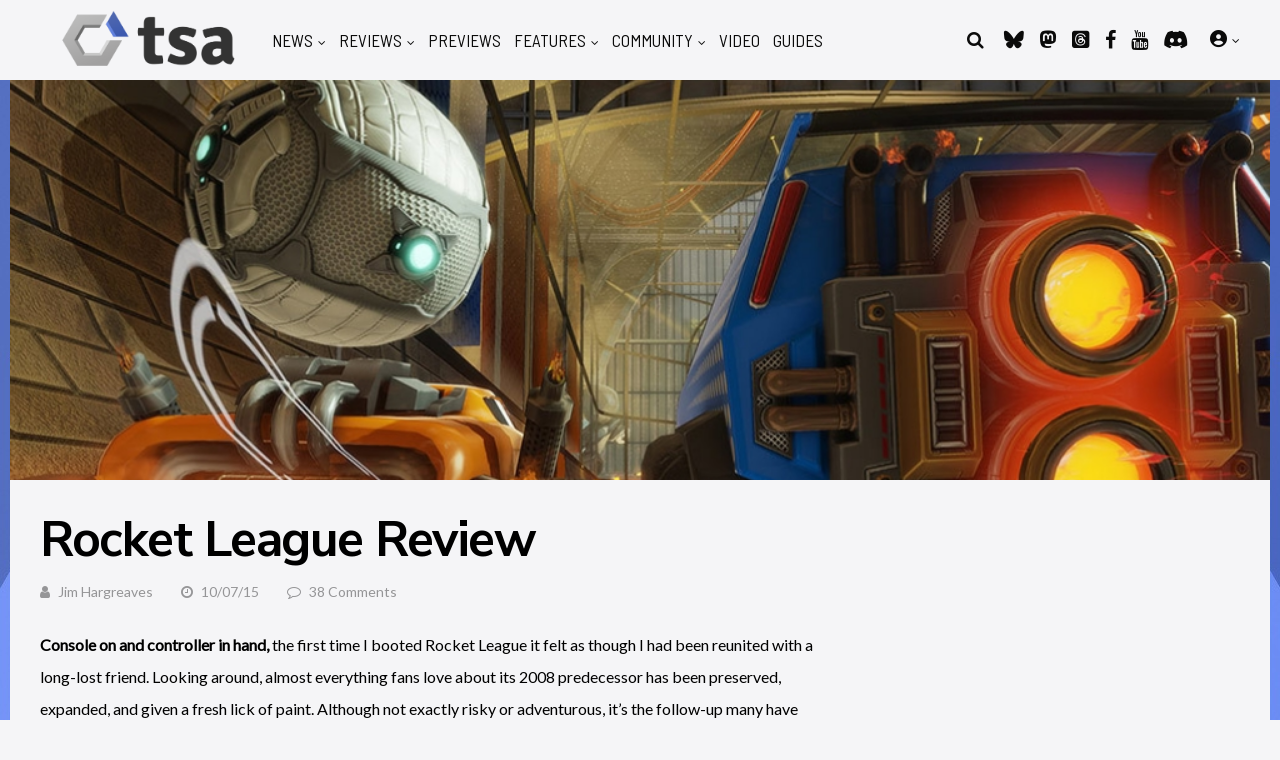

--- FILE ---
content_type: text/html; charset=UTF-8
request_url: https://www.thesixthaxis.com/2015/07/10/rocket-league-review/
body_size: 58249
content:
<!DOCTYPE html>
<html lang="en-US">
<head><meta http-equiv="Content-Type" content="text/html; charset=utf-8">
<meta name="viewport" content="width=device-width, initial-scale=1">
<link rel="profile" href="http://gmpg.org/xfn/11" />

<!-- Network N CMP Preconnects -->
<link rel="preconnect" href="https://tags.bkrtx.com/">
<link rel="preconnect" href="https://securepubads.g.doubleclick.net/" crossorigin>
<link rel="preconnect" href="https://cdn.consentmanager.mgr.consensu.org/" crossorigin>

<!-- Network N CMP -->
<script>window.AdSlots = window.AdSlots || {cmd: [], disableScripts: ['gpt','bk']};</script>
<script async src="https://tags.bkrtx.com/js/bk-coretag.js"></script>
<script async src="https://securepubads.g.doubleclick.net/tag/js/gpt.js"></script>
<script async src="https://kumo.network-n.com/dist/app.js" site="the-sixth-axis"></script>
<!-- End Network N CMP -->

<link rel="stylesheet" href="https://use.fontawesome.com/releases/v6.7.2/css/all.css">
<meta name='robots' content='index, follow, max-image-preview:large, max-snippet:-1, max-video-preview:-1' />

	<!-- This site is optimized with the Yoast SEO plugin v23.0 - https://yoast.com/wordpress/plugins/seo/ -->
	<title>Rocket League Review | TheSixthAxis</title>
	<meta name="description" content="If it ain&#039;t broke..." />
	<link rel="canonical" href="https://www.thesixthaxis.com/2015/07/10/rocket-league-review/" />
	<meta property="og:locale" content="en_US" />
	<meta property="og:type" content="article" />
	<meta property="og:title" content="Rocket League Review | TheSixthAxis" />
	<meta property="og:description" content="If it ain&#039;t broke..." />
	<meta property="og:url" content="https://www.thesixthaxis.com/2015/07/10/rocket-league-review/" />
	<meta property="og:site_name" content="TheSixthAxis" />
	<meta property="article:publisher" content="https://www.facebook.com/TheSixthAxis" />
	<meta property="article:published_time" content="2015-07-10T12:00:39+00:00" />
	<meta property="article:modified_time" content="2015-07-09T23:22:51+00:00" />
	<meta property="og:image" content="https://www.thesixthaxis.com/wp-content/uploads/2015/07/rocketl1.jpg" />
	<meta name="author" content="Jim Hargreaves" />
	<meta name="twitter:card" content="summary_large_image" />
	<meta name="twitter:creator" content="@jim_hargreaves" />
	<meta name="twitter:site" content="@thesixthaxis" />
	<script type="application/ld+json" class="yoast-schema-graph">{"@context":"https://schema.org","@graph":[{"@type":"Article","@id":"https://www.thesixthaxis.com/2015/07/10/rocket-league-review/#article","isPartOf":{"@id":"https://www.thesixthaxis.com/2015/07/10/rocket-league-review/"},"author":{"name":"Jim Hargreaves","@id":"https://www.thesixthaxis.com/#/schema/person/05fc4f67fa3b173222823cfddbe74a78"},"headline":"Rocket League Review","datePublished":"2015-07-10T12:00:39+00:00","dateModified":"2015-07-09T23:22:51+00:00","mainEntityOfPage":{"@id":"https://www.thesixthaxis.com/2015/07/10/rocket-league-review/"},"wordCount":667,"publisher":{"@id":"https://www.thesixthaxis.com/#organization"},"image":{"@id":"https://www.thesixthaxis.com/2015/07/10/rocket-league-review/#primaryimage"},"thumbnailUrl":"https://www.thesixthaxis.com/wp-content/uploads/2015/07/rocketl1.jpg","keywords":["Rocket League"],"articleSection":["Featured Stories","Homepage Header","Originals","PlayStation","PlayStation Reviews"],"inLanguage":"en-US"},{"@type":"WebPage","@id":"https://www.thesixthaxis.com/2015/07/10/rocket-league-review/","url":"https://www.thesixthaxis.com/2015/07/10/rocket-league-review/","name":"Rocket League Review | TheSixthAxis","isPartOf":{"@id":"https://www.thesixthaxis.com/#website"},"primaryImageOfPage":{"@id":"https://www.thesixthaxis.com/2015/07/10/rocket-league-review/#primaryimage"},"image":{"@id":"https://www.thesixthaxis.com/2015/07/10/rocket-league-review/#primaryimage"},"thumbnailUrl":"https://www.thesixthaxis.com/wp-content/uploads/2015/07/rocketl1.jpg","datePublished":"2015-07-10T12:00:39+00:00","dateModified":"2015-07-09T23:22:51+00:00","description":"If it ain't broke...","breadcrumb":{"@id":"https://www.thesixthaxis.com/2015/07/10/rocket-league-review/#breadcrumb"},"inLanguage":"en-US","potentialAction":[{"@type":"ReadAction","target":["https://www.thesixthaxis.com/2015/07/10/rocket-league-review/"]}]},{"@type":"ImageObject","inLanguage":"en-US","@id":"https://www.thesixthaxis.com/2015/07/10/rocket-league-review/#primaryimage","url":"https://www.thesixthaxis.com/wp-content/uploads/2015/07/rocketl1.jpg","contentUrl":"https://www.thesixthaxis.com/wp-content/uploads/2015/07/rocketl1.jpg","width":960,"height":400},{"@type":"BreadcrumbList","@id":"https://www.thesixthaxis.com/2015/07/10/rocket-league-review/#breadcrumb","itemListElement":[{"@type":"ListItem","position":1,"name":"Home","item":"https://www.thesixthaxis.com/"},{"@type":"ListItem","position":2,"name":"Featured Stories","item":"https://www.thesixthaxis.com/category/featured-stories/"},{"@type":"ListItem","position":3,"name":"Homepage Header","item":"https://www.thesixthaxis.com/category/featured-stories/x-top/"},{"@type":"ListItem","position":4,"name":"Rocket League Review"}]},{"@type":"WebSite","@id":"https://www.thesixthaxis.com/#website","url":"https://www.thesixthaxis.com/","name":"TheSixthAxis","description":"Video Gaming News &amp; Reviews","publisher":{"@id":"https://www.thesixthaxis.com/#organization"},"potentialAction":[{"@type":"SearchAction","target":{"@type":"EntryPoint","urlTemplate":"https://www.thesixthaxis.com/?s={search_term_string}"},"query-input":"required name=search_term_string"}],"inLanguage":"en-US"},{"@type":"Organization","@id":"https://www.thesixthaxis.com/#organization","name":"TheSixthAxis","url":"https://www.thesixthaxis.com/","logo":{"@type":"ImageObject","inLanguage":"en-US","@id":"https://www.thesixthaxis.com/#/schema/logo/image/","url":"https://www.thesixthaxis.com/wp-content/uploads/2019/02/tsa2019.png","contentUrl":"https://www.thesixthaxis.com/wp-content/uploads/2019/02/tsa2019.png","width":550,"height":173,"caption":"TheSixthAxis"},"image":{"@id":"https://www.thesixthaxis.com/#/schema/logo/image/"},"sameAs":["https://www.facebook.com/TheSixthAxis","https://x.com/thesixthaxis","http://www.youtube.com/thesixthaxis"]},{"@type":"Person","@id":"https://www.thesixthaxis.com/#/schema/person/05fc4f67fa3b173222823cfddbe74a78","name":"Jim Hargreaves","image":{"@type":"ImageObject","inLanguage":"en-US","@id":"https://www.thesixthaxis.com/#/schema/person/image/","url":"https://secure.gravatar.com/avatar/a0eadfb5a77e770527c708369610535c?s=96&d=mm&r=r","contentUrl":"https://secure.gravatar.com/avatar/a0eadfb5a77e770527c708369610535c?s=96&d=mm&r=r","caption":"Jim Hargreaves"},"description":"Co-Owner and Senior Editor bursting with lukewarm takes and useless gaming trivia, Co-Writer @ playing-with-history.com","sameAs":["http://www.playing-with-history.com","https://x.com/jim_hargreaves","https://www.youtube.com/user/thesixthaxis"],"url":"https://www.thesixthaxis.com/author/teabags/"}]}</script>
	<!-- / Yoast SEO plugin. -->


<link rel='dns-prefetch' href='//fonts.googleapis.com' />
		<!-- This site uses the Google Analytics by MonsterInsights plugin v9.6.1 - Using Analytics tracking - https://www.monsterinsights.com/ -->
							<script src="//www.googletagmanager.com/gtag/js?id=G-T1BVHPWWPJ"  data-cfasync="false" data-wpfc-render="false" type="text/javascript" async></script>
			<script data-cfasync="false" data-wpfc-render="false" type="text/javascript">
				var mi_version = '9.6.1';
				var mi_track_user = true;
				var mi_no_track_reason = '';
								var MonsterInsightsDefaultLocations = {"page_location":"https:\/\/www.thesixthaxis.com\/2015\/07\/10\/rocket-league-review\/","page_referrer":"http:\/\/www.thesixthaxis.com\/"};
								if ( typeof MonsterInsightsPrivacyGuardFilter === 'function' ) {
					var MonsterInsightsLocations = (typeof MonsterInsightsExcludeQuery === 'object') ? MonsterInsightsPrivacyGuardFilter( MonsterInsightsExcludeQuery ) : MonsterInsightsPrivacyGuardFilter( MonsterInsightsDefaultLocations );
				} else {
					var MonsterInsightsLocations = (typeof MonsterInsightsExcludeQuery === 'object') ? MonsterInsightsExcludeQuery : MonsterInsightsDefaultLocations;
				}

								var disableStrs = [
										'ga-disable-G-T1BVHPWWPJ',
									];

				/* Function to detect opted out users */
				function __gtagTrackerIsOptedOut() {
					for (var index = 0; index < disableStrs.length; index++) {
						if (document.cookie.indexOf(disableStrs[index] + '=true') > -1) {
							return true;
						}
					}

					return false;
				}

				/* Disable tracking if the opt-out cookie exists. */
				if (__gtagTrackerIsOptedOut()) {
					for (var index = 0; index < disableStrs.length; index++) {
						window[disableStrs[index]] = true;
					}
				}

				/* Opt-out function */
				function __gtagTrackerOptout() {
					for (var index = 0; index < disableStrs.length; index++) {
						document.cookie = disableStrs[index] + '=true; expires=Thu, 31 Dec 2099 23:59:59 UTC; path=/';
						window[disableStrs[index]] = true;
					}
				}

				if ('undefined' === typeof gaOptout) {
					function gaOptout() {
						__gtagTrackerOptout();
					}
				}
								window.dataLayer = window.dataLayer || [];

				window.MonsterInsightsDualTracker = {
					helpers: {},
					trackers: {},
				};
				if (mi_track_user) {
					function __gtagDataLayer() {
						dataLayer.push(arguments);
					}

					function __gtagTracker(type, name, parameters) {
						if (!parameters) {
							parameters = {};
						}

						if (parameters.send_to) {
							__gtagDataLayer.apply(null, arguments);
							return;
						}

						if (type === 'event') {
														parameters.send_to = monsterinsights_frontend.v4_id;
							var hookName = name;
							if (typeof parameters['event_category'] !== 'undefined') {
								hookName = parameters['event_category'] + ':' + name;
							}

							if (typeof MonsterInsightsDualTracker.trackers[hookName] !== 'undefined') {
								MonsterInsightsDualTracker.trackers[hookName](parameters);
							} else {
								__gtagDataLayer('event', name, parameters);
							}
							
						} else {
							__gtagDataLayer.apply(null, arguments);
						}
					}

					__gtagTracker('js', new Date());
					__gtagTracker('set', {
						'developer_id.dZGIzZG': true,
											});
					if ( MonsterInsightsLocations.page_location ) {
						__gtagTracker('set', MonsterInsightsLocations);
					}
										__gtagTracker('config', 'G-T1BVHPWWPJ', {"forceSSL":"true"} );
															window.gtag = __gtagTracker;										(function () {
						/* https://developers.google.com/analytics/devguides/collection/analyticsjs/ */
						/* ga and __gaTracker compatibility shim. */
						var noopfn = function () {
							return null;
						};
						var newtracker = function () {
							return new Tracker();
						};
						var Tracker = function () {
							return null;
						};
						var p = Tracker.prototype;
						p.get = noopfn;
						p.set = noopfn;
						p.send = function () {
							var args = Array.prototype.slice.call(arguments);
							args.unshift('send');
							__gaTracker.apply(null, args);
						};
						var __gaTracker = function () {
							var len = arguments.length;
							if (len === 0) {
								return;
							}
							var f = arguments[len - 1];
							if (typeof f !== 'object' || f === null || typeof f.hitCallback !== 'function') {
								if ('send' === arguments[0]) {
									var hitConverted, hitObject = false, action;
									if ('event' === arguments[1]) {
										if ('undefined' !== typeof arguments[3]) {
											hitObject = {
												'eventAction': arguments[3],
												'eventCategory': arguments[2],
												'eventLabel': arguments[4],
												'value': arguments[5] ? arguments[5] : 1,
											}
										}
									}
									if ('pageview' === arguments[1]) {
										if ('undefined' !== typeof arguments[2]) {
											hitObject = {
												'eventAction': 'page_view',
												'page_path': arguments[2],
											}
										}
									}
									if (typeof arguments[2] === 'object') {
										hitObject = arguments[2];
									}
									if (typeof arguments[5] === 'object') {
										Object.assign(hitObject, arguments[5]);
									}
									if ('undefined' !== typeof arguments[1].hitType) {
										hitObject = arguments[1];
										if ('pageview' === hitObject.hitType) {
											hitObject.eventAction = 'page_view';
										}
									}
									if (hitObject) {
										action = 'timing' === arguments[1].hitType ? 'timing_complete' : hitObject.eventAction;
										hitConverted = mapArgs(hitObject);
										__gtagTracker('event', action, hitConverted);
									}
								}
								return;
							}

							function mapArgs(args) {
								var arg, hit = {};
								var gaMap = {
									'eventCategory': 'event_category',
									'eventAction': 'event_action',
									'eventLabel': 'event_label',
									'eventValue': 'event_value',
									'nonInteraction': 'non_interaction',
									'timingCategory': 'event_category',
									'timingVar': 'name',
									'timingValue': 'value',
									'timingLabel': 'event_label',
									'page': 'page_path',
									'location': 'page_location',
									'title': 'page_title',
									'referrer' : 'page_referrer',
								};
								for (arg in args) {
																		if (!(!args.hasOwnProperty(arg) || !gaMap.hasOwnProperty(arg))) {
										hit[gaMap[arg]] = args[arg];
									} else {
										hit[arg] = args[arg];
									}
								}
								return hit;
							}

							try {
								f.hitCallback();
							} catch (ex) {
							}
						};
						__gaTracker.create = newtracker;
						__gaTracker.getByName = newtracker;
						__gaTracker.getAll = function () {
							return [];
						};
						__gaTracker.remove = noopfn;
						__gaTracker.loaded = true;
						window['__gaTracker'] = __gaTracker;
					})();
									} else {
										console.log("");
					(function () {
						function __gtagTracker() {
							return null;
						}

						window['__gtagTracker'] = __gtagTracker;
						window['gtag'] = __gtagTracker;
					})();
									}
			</script>
				<!-- / Google Analytics by MonsterInsights -->
		<script type="text/javascript">
/* <![CDATA[ */
window._wpemojiSettings = {"baseUrl":"https:\/\/s.w.org\/images\/core\/emoji\/14.0.0\/72x72\/","ext":".png","svgUrl":"https:\/\/s.w.org\/images\/core\/emoji\/14.0.0\/svg\/","svgExt":".svg","source":{"concatemoji":"https:\/\/www.thesixthaxis.com\/wp-includes\/js\/wp-emoji-release.min.js?ver=6.4.7"}};
/*! This file is auto-generated */
!function(i,n){var o,s,e;function c(e){try{var t={supportTests:e,timestamp:(new Date).valueOf()};sessionStorage.setItem(o,JSON.stringify(t))}catch(e){}}function p(e,t,n){e.clearRect(0,0,e.canvas.width,e.canvas.height),e.fillText(t,0,0);var t=new Uint32Array(e.getImageData(0,0,e.canvas.width,e.canvas.height).data),r=(e.clearRect(0,0,e.canvas.width,e.canvas.height),e.fillText(n,0,0),new Uint32Array(e.getImageData(0,0,e.canvas.width,e.canvas.height).data));return t.every(function(e,t){return e===r[t]})}function u(e,t,n){switch(t){case"flag":return n(e,"\ud83c\udff3\ufe0f\u200d\u26a7\ufe0f","\ud83c\udff3\ufe0f\u200b\u26a7\ufe0f")?!1:!n(e,"\ud83c\uddfa\ud83c\uddf3","\ud83c\uddfa\u200b\ud83c\uddf3")&&!n(e,"\ud83c\udff4\udb40\udc67\udb40\udc62\udb40\udc65\udb40\udc6e\udb40\udc67\udb40\udc7f","\ud83c\udff4\u200b\udb40\udc67\u200b\udb40\udc62\u200b\udb40\udc65\u200b\udb40\udc6e\u200b\udb40\udc67\u200b\udb40\udc7f");case"emoji":return!n(e,"\ud83e\udef1\ud83c\udffb\u200d\ud83e\udef2\ud83c\udfff","\ud83e\udef1\ud83c\udffb\u200b\ud83e\udef2\ud83c\udfff")}return!1}function f(e,t,n){var r="undefined"!=typeof WorkerGlobalScope&&self instanceof WorkerGlobalScope?new OffscreenCanvas(300,150):i.createElement("canvas"),a=r.getContext("2d",{willReadFrequently:!0}),o=(a.textBaseline="top",a.font="600 32px Arial",{});return e.forEach(function(e){o[e]=t(a,e,n)}),o}function t(e){var t=i.createElement("script");t.src=e,t.defer=!0,i.head.appendChild(t)}"undefined"!=typeof Promise&&(o="wpEmojiSettingsSupports",s=["flag","emoji"],n.supports={everything:!0,everythingExceptFlag:!0},e=new Promise(function(e){i.addEventListener("DOMContentLoaded",e,{once:!0})}),new Promise(function(t){var n=function(){try{var e=JSON.parse(sessionStorage.getItem(o));if("object"==typeof e&&"number"==typeof e.timestamp&&(new Date).valueOf()<e.timestamp+604800&&"object"==typeof e.supportTests)return e.supportTests}catch(e){}return null}();if(!n){if("undefined"!=typeof Worker&&"undefined"!=typeof OffscreenCanvas&&"undefined"!=typeof URL&&URL.createObjectURL&&"undefined"!=typeof Blob)try{var e="postMessage("+f.toString()+"("+[JSON.stringify(s),u.toString(),p.toString()].join(",")+"));",r=new Blob([e],{type:"text/javascript"}),a=new Worker(URL.createObjectURL(r),{name:"wpTestEmojiSupports"});return void(a.onmessage=function(e){c(n=e.data),a.terminate(),t(n)})}catch(e){}c(n=f(s,u,p))}t(n)}).then(function(e){for(var t in e)n.supports[t]=e[t],n.supports.everything=n.supports.everything&&n.supports[t],"flag"!==t&&(n.supports.everythingExceptFlag=n.supports.everythingExceptFlag&&n.supports[t]);n.supports.everythingExceptFlag=n.supports.everythingExceptFlag&&!n.supports.flag,n.DOMReady=!1,n.readyCallback=function(){n.DOMReady=!0}}).then(function(){return e}).then(function(){var e;n.supports.everything||(n.readyCallback(),(e=n.source||{}).concatemoji?t(e.concatemoji):e.wpemoji&&e.twemoji&&(t(e.twemoji),t(e.wpemoji)))}))}((window,document),window._wpemojiSettings);
/* ]]> */
</script>

<style id='wp-emoji-styles-inline-css' type='text/css'>

	img.wp-smiley, img.emoji {
		display: inline !important;
		border: none !important;
		box-shadow: none !important;
		height: 1em !important;
		width: 1em !important;
		margin: 0 0.07em !important;
		vertical-align: -0.1em !important;
		background: none !important;
		padding: 0 !important;
	}
</style>
<link rel='stylesheet' id='wp-block-library-css' href='https://www.thesixthaxis.com/wp-includes/css/dist/block-library/style.min.css?ver=6.4.7' type='text/css' media='all' />
<style id='powerpress-player-block-style-inline-css' type='text/css'>


</style>
<style id='classic-theme-styles-inline-css' type='text/css'>
/*! This file is auto-generated */
.wp-block-button__link{color:#fff;background-color:#32373c;border-radius:9999px;box-shadow:none;text-decoration:none;padding:calc(.667em + 2px) calc(1.333em + 2px);font-size:1.125em}.wp-block-file__button{background:#32373c;color:#fff;text-decoration:none}
</style>
<style id='global-styles-inline-css' type='text/css'>
body{--wp--preset--color--black: #000000;--wp--preset--color--cyan-bluish-gray: #abb8c3;--wp--preset--color--white: #ffffff;--wp--preset--color--pale-pink: #f78da7;--wp--preset--color--vivid-red: #cf2e2e;--wp--preset--color--luminous-vivid-orange: #ff6900;--wp--preset--color--luminous-vivid-amber: #fcb900;--wp--preset--color--light-green-cyan: #7bdcb5;--wp--preset--color--vivid-green-cyan: #00d084;--wp--preset--color--pale-cyan-blue: #8ed1fc;--wp--preset--color--vivid-cyan-blue: #0693e3;--wp--preset--color--vivid-purple: #9b51e0;--wp--preset--gradient--vivid-cyan-blue-to-vivid-purple: linear-gradient(135deg,rgba(6,147,227,1) 0%,rgb(155,81,224) 100%);--wp--preset--gradient--light-green-cyan-to-vivid-green-cyan: linear-gradient(135deg,rgb(122,220,180) 0%,rgb(0,208,130) 100%);--wp--preset--gradient--luminous-vivid-amber-to-luminous-vivid-orange: linear-gradient(135deg,rgba(252,185,0,1) 0%,rgba(255,105,0,1) 100%);--wp--preset--gradient--luminous-vivid-orange-to-vivid-red: linear-gradient(135deg,rgba(255,105,0,1) 0%,rgb(207,46,46) 100%);--wp--preset--gradient--very-light-gray-to-cyan-bluish-gray: linear-gradient(135deg,rgb(238,238,238) 0%,rgb(169,184,195) 100%);--wp--preset--gradient--cool-to-warm-spectrum: linear-gradient(135deg,rgb(74,234,220) 0%,rgb(151,120,209) 20%,rgb(207,42,186) 40%,rgb(238,44,130) 60%,rgb(251,105,98) 80%,rgb(254,248,76) 100%);--wp--preset--gradient--blush-light-purple: linear-gradient(135deg,rgb(255,206,236) 0%,rgb(152,150,240) 100%);--wp--preset--gradient--blush-bordeaux: linear-gradient(135deg,rgb(254,205,165) 0%,rgb(254,45,45) 50%,rgb(107,0,62) 100%);--wp--preset--gradient--luminous-dusk: linear-gradient(135deg,rgb(255,203,112) 0%,rgb(199,81,192) 50%,rgb(65,88,208) 100%);--wp--preset--gradient--pale-ocean: linear-gradient(135deg,rgb(255,245,203) 0%,rgb(182,227,212) 50%,rgb(51,167,181) 100%);--wp--preset--gradient--electric-grass: linear-gradient(135deg,rgb(202,248,128) 0%,rgb(113,206,126) 100%);--wp--preset--gradient--midnight: linear-gradient(135deg,rgb(2,3,129) 0%,rgb(40,116,252) 100%);--wp--preset--font-size--small: 13px;--wp--preset--font-size--medium: 20px;--wp--preset--font-size--large: 36px;--wp--preset--font-size--x-large: 42px;--wp--preset--spacing--20: 0.44rem;--wp--preset--spacing--30: 0.67rem;--wp--preset--spacing--40: 1rem;--wp--preset--spacing--50: 1.5rem;--wp--preset--spacing--60: 2.25rem;--wp--preset--spacing--70: 3.38rem;--wp--preset--spacing--80: 5.06rem;--wp--preset--shadow--natural: 6px 6px 9px rgba(0, 0, 0, 0.2);--wp--preset--shadow--deep: 12px 12px 50px rgba(0, 0, 0, 0.4);--wp--preset--shadow--sharp: 6px 6px 0px rgba(0, 0, 0, 0.2);--wp--preset--shadow--outlined: 6px 6px 0px -3px rgba(255, 255, 255, 1), 6px 6px rgba(0, 0, 0, 1);--wp--preset--shadow--crisp: 6px 6px 0px rgba(0, 0, 0, 1);}:where(.is-layout-flex){gap: 0.5em;}:where(.is-layout-grid){gap: 0.5em;}body .is-layout-flow > .alignleft{float: left;margin-inline-start: 0;margin-inline-end: 2em;}body .is-layout-flow > .alignright{float: right;margin-inline-start: 2em;margin-inline-end: 0;}body .is-layout-flow > .aligncenter{margin-left: auto !important;margin-right: auto !important;}body .is-layout-constrained > .alignleft{float: left;margin-inline-start: 0;margin-inline-end: 2em;}body .is-layout-constrained > .alignright{float: right;margin-inline-start: 2em;margin-inline-end: 0;}body .is-layout-constrained > .aligncenter{margin-left: auto !important;margin-right: auto !important;}body .is-layout-constrained > :where(:not(.alignleft):not(.alignright):not(.alignfull)){max-width: var(--wp--style--global--content-size);margin-left: auto !important;margin-right: auto !important;}body .is-layout-constrained > .alignwide{max-width: var(--wp--style--global--wide-size);}body .is-layout-flex{display: flex;}body .is-layout-flex{flex-wrap: wrap;align-items: center;}body .is-layout-flex > *{margin: 0;}body .is-layout-grid{display: grid;}body .is-layout-grid > *{margin: 0;}:where(.wp-block-columns.is-layout-flex){gap: 2em;}:where(.wp-block-columns.is-layout-grid){gap: 2em;}:where(.wp-block-post-template.is-layout-flex){gap: 1.25em;}:where(.wp-block-post-template.is-layout-grid){gap: 1.25em;}.has-black-color{color: var(--wp--preset--color--black) !important;}.has-cyan-bluish-gray-color{color: var(--wp--preset--color--cyan-bluish-gray) !important;}.has-white-color{color: var(--wp--preset--color--white) !important;}.has-pale-pink-color{color: var(--wp--preset--color--pale-pink) !important;}.has-vivid-red-color{color: var(--wp--preset--color--vivid-red) !important;}.has-luminous-vivid-orange-color{color: var(--wp--preset--color--luminous-vivid-orange) !important;}.has-luminous-vivid-amber-color{color: var(--wp--preset--color--luminous-vivid-amber) !important;}.has-light-green-cyan-color{color: var(--wp--preset--color--light-green-cyan) !important;}.has-vivid-green-cyan-color{color: var(--wp--preset--color--vivid-green-cyan) !important;}.has-pale-cyan-blue-color{color: var(--wp--preset--color--pale-cyan-blue) !important;}.has-vivid-cyan-blue-color{color: var(--wp--preset--color--vivid-cyan-blue) !important;}.has-vivid-purple-color{color: var(--wp--preset--color--vivid-purple) !important;}.has-black-background-color{background-color: var(--wp--preset--color--black) !important;}.has-cyan-bluish-gray-background-color{background-color: var(--wp--preset--color--cyan-bluish-gray) !important;}.has-white-background-color{background-color: var(--wp--preset--color--white) !important;}.has-pale-pink-background-color{background-color: var(--wp--preset--color--pale-pink) !important;}.has-vivid-red-background-color{background-color: var(--wp--preset--color--vivid-red) !important;}.has-luminous-vivid-orange-background-color{background-color: var(--wp--preset--color--luminous-vivid-orange) !important;}.has-luminous-vivid-amber-background-color{background-color: var(--wp--preset--color--luminous-vivid-amber) !important;}.has-light-green-cyan-background-color{background-color: var(--wp--preset--color--light-green-cyan) !important;}.has-vivid-green-cyan-background-color{background-color: var(--wp--preset--color--vivid-green-cyan) !important;}.has-pale-cyan-blue-background-color{background-color: var(--wp--preset--color--pale-cyan-blue) !important;}.has-vivid-cyan-blue-background-color{background-color: var(--wp--preset--color--vivid-cyan-blue) !important;}.has-vivid-purple-background-color{background-color: var(--wp--preset--color--vivid-purple) !important;}.has-black-border-color{border-color: var(--wp--preset--color--black) !important;}.has-cyan-bluish-gray-border-color{border-color: var(--wp--preset--color--cyan-bluish-gray) !important;}.has-white-border-color{border-color: var(--wp--preset--color--white) !important;}.has-pale-pink-border-color{border-color: var(--wp--preset--color--pale-pink) !important;}.has-vivid-red-border-color{border-color: var(--wp--preset--color--vivid-red) !important;}.has-luminous-vivid-orange-border-color{border-color: var(--wp--preset--color--luminous-vivid-orange) !important;}.has-luminous-vivid-amber-border-color{border-color: var(--wp--preset--color--luminous-vivid-amber) !important;}.has-light-green-cyan-border-color{border-color: var(--wp--preset--color--light-green-cyan) !important;}.has-vivid-green-cyan-border-color{border-color: var(--wp--preset--color--vivid-green-cyan) !important;}.has-pale-cyan-blue-border-color{border-color: var(--wp--preset--color--pale-cyan-blue) !important;}.has-vivid-cyan-blue-border-color{border-color: var(--wp--preset--color--vivid-cyan-blue) !important;}.has-vivid-purple-border-color{border-color: var(--wp--preset--color--vivid-purple) !important;}.has-vivid-cyan-blue-to-vivid-purple-gradient-background{background: var(--wp--preset--gradient--vivid-cyan-blue-to-vivid-purple) !important;}.has-light-green-cyan-to-vivid-green-cyan-gradient-background{background: var(--wp--preset--gradient--light-green-cyan-to-vivid-green-cyan) !important;}.has-luminous-vivid-amber-to-luminous-vivid-orange-gradient-background{background: var(--wp--preset--gradient--luminous-vivid-amber-to-luminous-vivid-orange) !important;}.has-luminous-vivid-orange-to-vivid-red-gradient-background{background: var(--wp--preset--gradient--luminous-vivid-orange-to-vivid-red) !important;}.has-very-light-gray-to-cyan-bluish-gray-gradient-background{background: var(--wp--preset--gradient--very-light-gray-to-cyan-bluish-gray) !important;}.has-cool-to-warm-spectrum-gradient-background{background: var(--wp--preset--gradient--cool-to-warm-spectrum) !important;}.has-blush-light-purple-gradient-background{background: var(--wp--preset--gradient--blush-light-purple) !important;}.has-blush-bordeaux-gradient-background{background: var(--wp--preset--gradient--blush-bordeaux) !important;}.has-luminous-dusk-gradient-background{background: var(--wp--preset--gradient--luminous-dusk) !important;}.has-pale-ocean-gradient-background{background: var(--wp--preset--gradient--pale-ocean) !important;}.has-electric-grass-gradient-background{background: var(--wp--preset--gradient--electric-grass) !important;}.has-midnight-gradient-background{background: var(--wp--preset--gradient--midnight) !important;}.has-small-font-size{font-size: var(--wp--preset--font-size--small) !important;}.has-medium-font-size{font-size: var(--wp--preset--font-size--medium) !important;}.has-large-font-size{font-size: var(--wp--preset--font-size--large) !important;}.has-x-large-font-size{font-size: var(--wp--preset--font-size--x-large) !important;}
.wp-block-navigation a:where(:not(.wp-element-button)){color: inherit;}
:where(.wp-block-post-template.is-layout-flex){gap: 1.25em;}:where(.wp-block-post-template.is-layout-grid){gap: 1.25em;}
:where(.wp-block-columns.is-layout-flex){gap: 2em;}:where(.wp-block-columns.is-layout-grid){gap: 2em;}
.wp-block-pullquote{font-size: 1.5em;line-height: 1.6;}
</style>
<link rel='stylesheet' id='bbp-default-css' href='https://www.thesixthaxis.com/wp-content/plugins/bbpress/templates/default/css/bbpress.min.css?ver=2.6.14' type='text/css' media='all' />
<link rel='stylesheet' id='collapscore-css-css' href='https://www.thesixthaxis.com/wp-content/plugins/jquery-collapse-o-matic/css/core_style.css?ver=1.0' type='text/css' media='all' />
<link rel='stylesheet' id='collapseomatic-css-css' href='https://www.thesixthaxis.com/wp-content/plugins/jquery-collapse-o-matic/css/light_style.css?ver=1.6' type='text/css' media='all' />
<link rel='stylesheet' id='theme-my-login-css' href='https://www.thesixthaxis.com/wp-content/plugins/theme-my-login/assets/styles/theme-my-login.min.css?ver=7.1.12' type='text/css' media='all' />
<link rel='stylesheet' id='gp-parent-style-css' href='https://www.thesixthaxis.com/wp-content/themes/huber/style.css?ver=6.4.7' type='text/css' media='all' />
<link rel='stylesheet' id='ghostpool-style-css' href='https://www.thesixthaxis.com/wp-content/themes/huber-child/style.css?ver=6.4.7' type='text/css' media='all' />
<style id='ghostpool-style-inline-css' type='text/css'>
#gp-desktop-nav .menu li.gp-megamenu > .sub-menu,#gp-desktop-nav .menu li.gp-tab-content-menu .sub-menu,#gp-desktop-nav .menu li.gp-content-menu .sub-menu {left: -247px;} #gp-main-header{height:80px;}.gp-active,.gp-theme #bbpress-forums .status-closed a{color: #000;}#gp-footer{background: -webkit-linear-gradient(left, #000000 0%, #000000 50%, #192a3a 51%, #192a3a 100%);background: linear-gradient(to right, #000000 0%, #000000 50%, #192a3a 51%, #192a3a 100%);}body:not(.gp-has-hub-header) #gp-page-header-video{padding-bottom: 130px;}#gp-cart-nav .widget_shopping_cart .cart_list li a.remove{color:#fff!important;}#gp-cart-nav .widget_shopping_cart .cart_list li a.remove:hover{color:#fed766!important;}@media only screen and (min-width: 1083px){
			.gp-header-overlay #gp-homepage-slider{margin-top: -80px;}
		}@media only screen and (max-width: 1023px){
			#gp-main-header{height:50px;}
		}@media only screen and (max-width: 767px){
		
				.gp-theme .gp-entry-title.gp-single-title{font-size:32px; line-height:40px; letter-spacing:-1.5px;} .gp-theme .gp-entry-header .gp-subtitle{font-size:20px; line-height:30px; letter-spacing:0px;}}
</style>
<link rel='stylesheet' id='fontawesome-css' href='https://www.thesixthaxis.com/wp-content/themes/huber/lib/fonts/font-awesome/css/font-awesome.min.css?ver=6.4.7' type='text/css' media='all' />
<link rel='stylesheet' id='featherlight-css' href='https://www.thesixthaxis.com/wp-content/themes/huber/lib/scripts/featherlight/featherlight.min.css?ver=6.4.7' type='text/css' media='all' />
<link rel='stylesheet' id='featherlight-gallery-css' href='https://www.thesixthaxis.com/wp-content/themes/huber/lib/scripts/featherlight/featherlight.gallery.min.css?ver=6.4.7' type='text/css' media='all' />
<link rel='stylesheet' id='mediaelement-css' href='https://www.thesixthaxis.com/wp-includes/js/mediaelement/mediaelementplayer-legacy.min.css?ver=4.2.17' type='text/css' media='all' />
<link rel='stylesheet' id='wp-mediaelement-css' href='https://www.thesixthaxis.com/wp-includes/js/mediaelement/wp-mediaelement.min.css?ver=6.4.7' type='text/css' media='all' />
<link rel='stylesheet' id='gp-bbp-css' href='https://www.thesixthaxis.com/wp-content/themes/huber/lib/css/bbpress.css?ver=6.4.7' type='text/css' media='all' />
<link rel='stylesheet' id='slb_core-css' href='https://www.thesixthaxis.com/wp-content/plugins/simple-lightbox/client/css/app.css?ver=2.9.4' type='text/css' media='all' />
<!--[if lt IE 9]>
<link rel='stylesheet' id='vc_lte_ie9-css' href='https://www.thesixthaxis.com/wp-content/plugins/js_composer/assets/css/vc_lte_ie9.min.css?ver=6.0.5' type='text/css' media='screen' />
<![endif]-->
<link rel='stylesheet' id='redux-google-fonts-ghostpool_huber-css' href='https://fonts.googleapis.com/css?family=Lato%3A400%7CNunito+Sans%3A700%2C400%2C600%7CUnica+One%3A400%7CBarlow+Semi+Condensed%3A400%7COpen+Sans%3A400&#038;subset=latin&#038;ver=6.4.7' type='text/css' media='all' />
<script type="text/javascript" src="https://www.thesixthaxis.com/wp-content/plugins/google-analytics-for-wordpress/assets/js/frontend-gtag.min.js?ver=9.6.1" id="monsterinsights-frontend-script-js" async="async" data-wp-strategy="async"></script>
<script data-cfasync="false" data-wpfc-render="false" type="text/javascript" id='monsterinsights-frontend-script-js-extra'>/* <![CDATA[ */
var monsterinsights_frontend = {"js_events_tracking":"true","download_extensions":"doc,pdf,ppt,zip,xls,docx,pptx,xlsx","inbound_paths":"[]","home_url":"https:\/\/www.thesixthaxis.com","hash_tracking":"false","v4_id":"G-T1BVHPWWPJ"};/* ]]> */
</script>
<script type="text/javascript" src="https://www.thesixthaxis.com/wp-includes/js/jquery/jquery.min.js?ver=3.7.1" id="jquery-core-js"></script>
<script type="text/javascript" src="https://www.thesixthaxis.com/wp-includes/js/jquery/jquery-migrate.min.js?ver=3.4.1" id="jquery-migrate-js"></script>
<script type="text/javascript" id="ghostpool-voting-js-extra">
/* <![CDATA[ */
var ghostpool_voting = {"ajaxurl":"https:\/\/www.thesixthaxis.com\/wp-admin\/admin-ajax.php","nonce":"38ef61f2b4"};
/* ]]> */
</script>
<script type="text/javascript" src="https://www.thesixthaxis.com/wp-content/themes/huber/lib/scripts/voting.js?ver=6.4.7" id="ghostpool-voting-js"></script>
<link rel="https://api.w.org/" href="https://www.thesixthaxis.com/wp-json/" /><link rel="alternate" type="application/json" href="https://www.thesixthaxis.com/wp-json/wp/v2/posts/248367" /><link rel="EditURI" type="application/rsd+xml" title="RSD" href="https://www.thesixthaxis.com/xmlrpc.php?rsd" />
<meta name="generator" content="WordPress 6.4.7" />
<link rel='shortlink' href='https://www.thesixthaxis.com/?p=248367' />
<link rel="alternate" type="application/json+oembed" href="https://www.thesixthaxis.com/wp-json/oembed/1.0/embed?url=https%3A%2F%2Fwww.thesixthaxis.com%2F2015%2F07%2F10%2Frocket-league-review%2F" />
<link rel="alternate" type="text/xml+oembed" href="https://www.thesixthaxis.com/wp-json/oembed/1.0/embed?url=https%3A%2F%2Fwww.thesixthaxis.com%2F2015%2F07%2F10%2Frocket-league-review%2F&#038;format=xml" />
<meta name="generator" content="Powered by WPBakery Page Builder - drag and drop page builder for WordPress."/>
<style type="text/css" id="custom-background-css">
body.custom-background { background-image: url("https://www.thesixthaxis.com/wp-content/uploads/2020/01/TSA-BackgroundStripes.jpg"); background-position: center top; background-size: auto; background-repeat: no-repeat; background-attachment: scroll; }
</style>
	<style type="text/css" title="dynamic-css" class="options-output">#gp-footer-image img{margin-top:0;margin-right:0;margin-bottom:-1px;margin-left:0;}.gp-rating-color-1{background-color:#fe4a49;}.gp-rating-color-2{background-color:#fe7449;}.gp-rating-color-3{background-color:#fab43b;}.gp-rating-color-4{background-color:#20dddb;}.gp-rating-color-5{background-color:#20dd7d;}body{background-color:#f5f5f7;}#gp-content-wrapper,#gp-content,#gp-hub-tabs .gp-container{background-color:#f5f5f7;}.gp-fullwidth-page-header:not(.gp-has-hub-header) #gp-content-wrapper{margin-top:-100px;}body{font-family:Lato,Arial, Helvetica, sans-serif;text-transform:none;line-height:32px;letter-spacing:0px;font-weight:400;font-style:normal;color:#000;font-size:16px;}a{color:#4a64af;}a:hover{color:#000;}h1{font-family:"Nunito Sans",Arial, Helvetica, sans-serif;text-transform:none;line-height:52px;letter-spacing:-1px;font-weight:700;font-style:normal;color:#000;font-size:48px;}h2{font-family:"Nunito Sans",Arial, Helvetica, sans-serif;text-transform:none;line-height:40px;letter-spacing:-1px;font-weight:700;font-style:normal;color:#000;font-size:36px;}h3{font-family:"Nunito Sans",Arial, Helvetica, sans-serif;text-transform:none;line-height:28px;letter-spacing:-1px;font-weight:700;font-style:normal;color:#000;font-size:24px;}h4{font-family:"Nunito Sans",Arial, Helvetica, sans-serif;text-transform:none;line-height:24px;letter-spacing:-0.5px;font-weight:700;font-style:normal;color:#000;font-size:20px;}h5{font-family:"Nunito Sans",Arial, Helvetica, sans-serif;text-transform:none;line-height:20px;letter-spacing:0px;font-weight:400;font-style:normal;color:#000;font-size:16px;}h6{font-family:"Unica One",Arial, Helvetica, sans-serif;text-transform:none;line-height:16px;letter-spacing:0px;font-weight:400;font-style:normal;color:#000;font-size:16px;}#gp-copyright-text,.gp-rating-text,.gp-rating-avg-text,.gp-average-rating-score,.gp-site-rating-criteria-text,.gp-site-rating-selection,#gp-hub-fields,#gp-hub-cats,#gp-author-written-by,#gp-author-name,.gp-affiliates-box-post-title,.gp-affiliates-name,.gp-affiliates-price,#gp-hub-tabs-mobile-nav-button,.gp-average-rating-text,.gp-total-votes,.gp-your-rating-title,.gp-your-rating-text,.gp-rating-box-date,.gp-hub-field,#gp-good-title,#gp-bad-title,.gp-last-updated-title,.gp-rating-score,#gp-summary-title,.gp-sign-in-to-rate{font-family:Lato,Arial, Helvetica, sans-serif;text-transform:none;}.gp-featured-caption, .gp-first-post-caption{background-color:rgba(0,0,0,0.5);}.gp-featured-caption-title, .gp-featured-caption-text, #gp-hub-fields, .gp-first-post-caption-title a, .gp-first-post-caption-title a:hover, .gp-first-post-caption-inner .gp-loop-meta, .gp-first-post-caption-inner .gp-loop-meta a{color:#ffffff;}.gp-featured-caption a{color:#ffd85c;}.gp-featured-caption a:hover{color:#fff;}.gp-hub-sub-header, .gp-blog-list .gp-section-loop-inner section, .gp-blog-vertical section, #gp-top-of-post, #gp-hub-tabs li, #buddypress ul.item-list, #buddypress ul.item-list li, .gp-theme #buddypress div.item-list-tabs ul li, .gp-login-or-left-line, .gp-login-or-right-line, .gp-sidebar,.gp-theme .widget.buddypress #friends-list li,.gp-theme .widget.buddypress #groups-list li,.gp-theme .widget.buddypress #members-list li{border-color:#c5c5c7;}.error404 .gp-search, #gp-new-search{background-color:#c5c5c7;}#gp-top-header{background-color:#000000;}#gp-top-nav > ul > li > a{color:#fff;}#gp-top-nav > ul > li > a:hover{color:#fff;}#gp-main-header{background-color:#f5f5f7;}.gp-desktop-scrolling #gp-main-header{background-color:#f5f5f7;}#gp-desktop-nav > ul > li,#gp-profile-nav > ul > li,#gp-mobile-nav li{font-family:"Barlow Semi Condensed",Arial, Helvetica, sans-serif;text-transform:uppercase;letter-spacing:0px;font-weight:400;font-size:17px;}.gp-nav .menu li a{color:#0a0a0a;}.gp-nav .menu li a:hover{color:#5068af;}.gp-nav .sub-menu, .gp-nav .menu li .gp-menu-tabs li.gp-selected, #gp-mobile-nav{background-color:#ffffff;}.gp-nav .sub-menu:before, .gp-nav .menu > li.menu-item-has-children:hover > a:before, .gp-nav .menu > li.gp-tab-content-menu:hover > a:before, .gp-nav .menu > li.gp-content-menu:hover > a:before{color:#ffffff;}.gp-nav .gp-megamenu > .sub-menu > li > .gp-menu-header{color:#5068af;}.gp-nav .sub-menu li a,#gp-mobile-nav .menu li a,.gp-mobile-dropdown-icon,#gp-mobile-nav li a{color:#0a0a0a;}.gp-nav .sub-menu li a:hover,#gp-mobile-nav .menu li a:hover,.gp-mobile-dropdown-icon:hover,#gp-mobile-nav li a:hover{color:#5068af;}#gp-cart-button,#gp-search-button,#gp-social-nav > ul > li > a.fa, .gp-profile-link-icon{color:#0c0c0c;}#gp-cart-button:hover,#gp-search-button:hover,#gp-social-nav > ul > li > a.fa, .gp-profile-link-icon:hover{color:#5068af;}.gp-open-nav #gp-nav-button-icon, .gp-open-nav #gp-nav-button-icon:before, .gp-open-nav #gp-nav-button-icon:after{background:#0a0a0a;}.gp-close-nav #gp-nav-button-icon:before{color:#0a0a0a;}#gp-search-box{background:#5068af;}#gp-search-box:before{color:#5068af;}.gp-nav .menu li a.gp-notification-counter, #gp-cart-counter{background:#5068af;}.gp-entry-title.gp-single-title{font-family:"Nunito Sans",Arial, Helvetica, sans-serif;text-transform:none;line-height:60px;letter-spacing:-1.5px;font-weight:700;font-style:normal;color:#000;font-size:50px;}.gp-subtitle{font-family:"Nunito Sans",Arial, Helvetica, sans-serif;line-height:32px;letter-spacing:-1px;font-weight:600;font-style:normal;color:#555557;font-size:22px;}.gp-related-wrapper > h3,#comments h3,.gp-hub-sub-header{font-family:"Nunito Sans",Arial, Helvetica, sans-serif;line-height:30px;letter-spacing:-1.5px;font-weight:600;font-style:normal;color:#4a64af;font-size:30px;}.gp-entry-meta,.gp-entry-meta a,.gp-entry-tags{color:#959597;}#gp-author-info{background-color:#e5e5e7;}#gp-author-info{color:#000000;}#gp-author-info a{color:#4a64af;}#gp-author-info a:hover{color:#000;}blockquote{background-color:#e5e5e7;}blockquote,blockquote a{color:#0c0c0c;}.gp-tooltip{background-color:#5068af;}.gp-tooltip::after{border-top-color:#5068af;}.gp-voting-container .gp-voting-up{background-color:#38b6bb;}.gp-voting-container .gp-voting-down{background-color:#fe4a49;}.gp-voting-container .gp-voting-up, .gp-voting-container .gp-voting-down{color:#ffffff;}#gp-page-title{background-color:#000000;}#gp-page-title h1{font-family:"Nunito Sans",Arial, Helvetica, sans-serif;text-transform:none;line-height:36px;letter-spacing:-1.5px;font-weight:400;font-style:normal;color:#fff;font-size:36px;}#gp-page-title-subtitle{font-family:"Open Sans",Arial, Helvetica, sans-serif;text-transform:none;line-height:24px;letter-spacing:-0.5px;font-weight:400;font-style:normal;color:#fff;font-size:16px;}#gp-page-title-subtitle a{color:#5068af;}#gp-page-title-subtitle a:hover{color:#fff;}.gp-loop-title{font-family:"Nunito Sans",Arial, Helvetica, sans-serif;text-transform:none;letter-spacing:0px;font-weight:600;font-style:normal;}.gp-loop-title a{color:#000;}.gp-loop-title a:hover{color:#5068af;}.gp-loop-text{color:#000000;}.gp-loop-meta, .gp-loop-meta a, #gp-breadcrumbs, #gp-breadcrumbs a, div.bbp-breadcrumb, div.bbp-breadcrumb a, .gp-comment-meta time{color:#999999;}.gp-blog-masonry section{background-color:#eeeeee;}#gp-hub-cats a{color:#ffffff;}#gp-hub-cats a:hover{color:#fff;}#gp-hub-fields a{color:#fff;}#gp-hub-fields a:hover{color:#5068af;}#gp-hub-tabs li a{color:#000000;}#gp-hub-tabs li a:hover, #gp-hub-tabs li a.gp-selected{color:#5068af;}#gp-summary{background-color:#e5e5e7;}#gp-summary-title, #gp-summary{color:#000000;}.widgettitle,.widgettitle a{color:#4a64af;}.widgettitle:hover,.widgettitle a:hover{color:#4a64af;}.gp-ranking-counter{background-color:#4a64af;}.gp-ranking-counter{color:#ffffff;}.gp-rating-box-details{background-color:#d5d5d7;}.gp-rating-box-average-rating{background-color:#191e1d;}.gp-your-rating{background-color:rgba(62,106,145,0.8);}.gp-hub-fields{background-color:#e5e5e7;}.gp-rating-box-widget, .gp-rating-box-title a{color:#000000;}.gp-rating-box-date, .gp-total-votes, .gp-your-rating-text, .gp-hub-field-list a, .gp-hub-field-list a:hover{color:#000000;}input, textarea, .gp-theme #buddypress div.activity-comments form .ac-textarea, #buddypress form#whats-new-form textarea{background-color:#ffffff;}input,textarea, .gp-theme #buddypress div.activity-comments form .ac-textarea, #buddypress form#whats-new-form textarea{border-top:1px solid #ccc;border-bottom:1px solid #ccc;border-left:1px solid #ccc;border-right:1px solid #ccc;}input, textarea, .gp-theme #buddypress div.activity-comments form .ac-textarea, #buddypress div.activity-comments form textarea, #buddypress form#whats-new-form textarea{color:#000000;}select{background-color:#fafafa;}select{border-top:5px solid #eee;border-bottom:5px solid #eee;border-left:5px solid #eee;border-right:5px solid #eee;}select{color:#4a64af;}input[type="button"], input[type="submit"], input[type="reset"], button, .button, .gp-theme #buddypress .comment-reply-link, .gp-theme #buddypress .generic-button a, .gp-theme #buddypress a.button, .gp-theme #buddypress button, .gp-theme #buddypress input[type=button], .gp-theme #buddypress input[type=reset], .gp-theme #buddypress input[type=submit], .gp-theme #buddypress ul.button-nav li a, a.bp-title-button, .gp-theme #buddypress div.activity-meta a, .gp-theme #buddypress #reply-title small a, .gp-theme #buddypress a.bp-primary-action, .gp-theme #buddypress a.bp-secondary-action, .woocommerce #respond input#submit, .woocommerce a.button, .woocommerce button.button, .woocommerce input.button, #add_payment_method .wc-proceed-to-checkout a.checkout-button, .woocommerce-cart .wc-proceed-to-checkout a.checkout-button, .woocommerce-checkout .wc-proceed-to-checkout a.checkout-button, .woocommerce #respond input#submit.alt, .woocommerce a.button.alt, .woocommerce button.button.alt, .woocommerce input.button.alt, .woocommerce div.product form.cart .button{background-color:#4a64af;}input[type="button"]:hover, input[type="submit"]:hover, input[type="reset"]:hover, button:hover, .button:hover, .gp-theme #buddypress .comment-reply-link:hover, .gp-theme #buddypress a.button:focus, .gp-theme #buddypress a.button:hover, .gp-theme #buddypress button:hover, .gp-theme #buddypress div.generic-button a:hover, .gp-theme #buddypress input[type=button]:hover, .gp-theme #buddypress input[type=reset]:hover, .gp-theme #buddypress input[type=submit]:hover, .gp-theme #buddypress ul.button-nav li a:hover, .gp-theme #buddypress ul.button-nav li.current a, .gp-theme #buddypress div.activity-meta a:hover, .gp-theme #buddypress #reply-title small a:hover, .gp-theme #buddypress a.bp-primary-action:hover, .gp-theme #buddypress a.bp-secondary-action:hover, .woocommerce #respond input#submit:hover, .woocommerce a.button:hover, .woocommerce button.button:hover, .woocommerce input.button:hover, #add_payment_method .wc-proceed-to-checkout a.checkout-button:hover, .woocommerce-cart .wc-proceed-to-checkout a.checkout-button:hover, .woocommerce-checkout .wc-proceed-to-checkout a.checkout-button:hover, .woocommerce #respond input#submit.alt:hover, .woocommerce a.button.alt:hover, .woocommerce button.button.alt:hover, .woocommerce input.button.alt:hover, .woocommerce div.product form.cart .button:hover{background-color:#4a64af;}input[type="button"],input[type="submit"],input[type="reset"],button,.button,input[type="button"]:hover,input[type="submit"]:hover,input[type="reset"]:hover,button:hover,.button:hover,.gp-theme #buddypress .comment-reply-link,.gp-theme #buddypress .generic-button a,.gp-theme #buddypress a.button,.gp-theme #buddypress button,.gp-theme #buddypress input[type=button],.gp-theme #buddypress input[type=reset],.gp-theme #buddypress input[type=submit],.gp-theme #buddypress ul.button-nav li a,a.bp-title-button, .gp-theme #buddypress div.activity-meta a, .gp-theme #buddypress #reply-title small a, .gp-theme #buddypress a.bp-primary-action, .gp-theme #buddypress a.bp-secondary-action,.gp-theme #buddypress .comment-reply-link:hover,.gp-theme #buddypress a.button:focus,.gp-theme #buddypress a.button:hover,.gp-theme #buddypress button:hover,.gp-theme #buddypress div.generic-button a:hover,.gp-theme #buddypress input[type=button]:hover,.gp-theme #buddypress input[type=reset]:hover,.gp-theme #buddypress input[type=submit]:hover,.gp-theme #buddypress ul.button-nav li a:hover,.gp-theme #buddypress ul.button-nav li.current a, .woocommerce #respond input#submit, .woocommerce a.button, .woocommerce button.button, .woocommerce input.button, .woocommerce #respond input#submit:hover, .woocommerce a.button:hover, .woocommerce button.button:hover, .woocommerce input.button:hover, #add_payment_method .wc-proceed-to-checkout a.checkout-button, .woocommerce-cart .wc-proceed-to-checkout a.checkout-button, .woocommerce-checkout .wc-proceed-to-checkout a.checkout-button, #add_payment_method .wc-proceed-to-checkout a.checkout-button:hover, .woocommerce-cart .wc-proceed-to-checkout a.checkout-button:hover, .woocommerce-checkout .wc-proceed-to-checkout a.checkout-button:hover, .woocommerce #respond input#submit.alt, .woocommerce a.button.alt, .woocommerce button.button.alt, .woocommerce input.button.alt,.woocommerce #respond input#submit.alt:hover, .woocommerce a.button.alt:hover, .woocommerce button.button.alt:hover, .woocommerce input.button.alt:hover, .woocommerce div.product form.cart .button, .woocommerce div.product form.cart .button:hover .woocommerce #respond input#submit.alt.disabled, 
.woocommerce #respond input#submit.alt.disabled:hover, 
.woocommerce #respond input#submit.alt:disabled,
.woocommerce #respond input#submit.alt:disabled:hover,
.woocommerce #respond input#submit.alt:disabled[disabled],
.woocommerce #respond input#submit.alt:disabled[disabled]:hover,
.woocommerce input.button:disabled,
.woocommerce input.button:disabled:hover, 
.woocommerce input.button:disabled[disabled],
.woocommerce input.button:disabled[disabled]:hover,
.woocommerce a.button.alt.disabled,
.woocommerce a.button.alt.disabled:hover,
.woocommerce a.button.alt:disabled,
.woocommerce a.button.alt:disabled:hover,
.woocommerce a.button.alt:disabled[disabled],
.woocommerce a.button.alt:disabled[disabled]:hover,
.woocommerce button.button.alt.disabled,
.woocommerce button.button.alt.disabled:hover,
.woocommerce button.button.alt:disabled,
.woocommerce button.button.alt:disabled:hover,
.woocommerce button.button.alt:disabled[disabled],
.woocommerce button.button.alt:disabled[disabled]:hover,
.woocommerce input.button.alt.disabled,
.woocommerce input.button.alt.disabled:hover,
.woocommerce input.button.alt:disabled,
.woocommerce input.button.alt:disabled:hover,
.woocommerce input.button.alt:disabled[disabled],
.woocommerce input.button.alt:disabled[disabled]:hover{font-family:"Nunito Sans",Arial, Helvetica, sans-serif;color:#fff;}#gp-footer, #gp-copyright{background-color:#000000;}#gp-footer-widgets{background-color:#192a3a;}#gp-copyright{border-right:10px solid #ffffff;}#gp-copyright-text,#gp-copyright-text a{color:#999;}#gp-copyright-text:hover,#gp-copyright-text a:hover{color:#999;}#gp-footer-nav .menu > li > a{color:#fff;}#gp-footer-nav .menu > li > a:hover{color:#4a64af;}.gp-footer-widget .widgettitle,.gp-footer-widget .widgettitle a{color:#fff;}.gp-footer-widget .widgettitle:hover,.gp-footer-widget .widgettitle a:hover{color:#fff;}.gp-footer-widget{color:#ffffff;}.gp-footer-widget a{color:#4a64af;}.gp-footer-widget a:hover{color:#fff;}.gp-footer-widget ul li a,.gp-footer-widget .gp-loop-title a{color:#fff;}.gp-footer-widget ul li a:hover,.gp-footer-widget .gp-loop-title a:hover{color:#4a64af;}#gp-to-top{background-color:#4a64af;}#gp-to-top{color:#ffffff;}.gp-theme #buddypress div.item-list-tabs ul li a, .gp-theme #buddypress div.item-list-tabs ul li span{color:#000000;}.gp-theme #buddypress div.item-list-tabs ul li a span{background-color:#000000;}.gp-theme #buddypress div.item-list-tabs ul li a:hover, .gp-theme #buddypress div.item-list-tabs ul li.current a, .gp-theme #buddypress div.item-list-tabs ul li.selected a{color:#38b6bb;}.gp-theme #buddypress div.item-list-tabs ul li a:hover span, .gp-theme #buddypress div.item-list-tabs ul li.current a span, .gp-theme #buddypress div.item-list-tabs ul li.selected a span{background-color:#38b6bb;}.gp-theme #buddypress div.item-list-tabs#subnav{background-color:#f8f8f8;}.gp-theme #bbpress-forums .gp-forum-home.bbp-forums .bbp-has-subforums .bbp-forum-info > .bbp-forum-title, .gp-theme #bbpress-forums .bbp-topics .bbp-header, .gp-theme #bbpress-forums .bbp-replies .bbp-header, .gp-theme #bbpress-forums .bbp-search-results .bbp-header{background-color:#000000;}.gp-theme #bbpress-forums .gp-forum-home.bbp-forums .bbp-has-subforums .bbp-forum-info > .bbp-forum-title, .gp-theme #bbpress-forums .bbp-topics .bbp-header, .gp-theme #bbpress-forums .bbp-replies .bbp-header, .gp-theme #bbpress-forums .bbp-search-results .bbp-header{color:#ffffff;}#bbpress-forums .bbp-forums-list li.odd-forum-row, #bbpress-forums div.odd, #bbpress-forums ul.odd{background-color:#fbfbfb;}#bbpress-forums .bbp-forums-list li.even-forum-row, #bbpress-forums div.even, #bbpress-forums ul.even{background-color:#ffffff;}.gp-theme #bbpress-forums .bbp-forums-list, .gp-theme #bbpress-forums div.bbp-reply-header, .gp-theme #bbpress-forums .gp-forum-home .bbp-forums-list li.odd-forum-row, .gp-theme #bbpress-forums .gp-forum-home .bbp-forums-list li.even-forum-row, .gp-theme #bbpress-forums li.bbp-body, .gp-theme #bbpress-forums li.bbp-body ul.forum, .gp-theme #bbpress-forums li.bbp-body ul.topic, .gp-theme #bbpress-forums .bbp-topics li.bbp-body, .gp-theme #bbpress-forums .bbp-replies li.bbp-body{border-color:#dddddd;}.gp-theme #bbpress-forums div.bbp-forum-author .bbp-author-role, .gp-theme #bbpress-forums div.bbp-topic-author .bbp-author-role, .gp-theme #bbpress-forums div.bbp-reply-author .bbp-author-role{background-color:#4a64af;}.gp-theme #bbpress-forums div.bbp-forum-author .bbp-author-role, .gp-theme #bbpress-forums div.bbp-topic-author .bbp-author-role, .gp-theme #bbpress-forums div.bbp-reply-author .bbp-author-role{color:#ffffff;}#gp-cart-nav .widget_shopping_cart{color:#ffffff;}#gp-cart-nav .widget_shopping_cart a{color:#fff;}#gp-cart-nav .widget_shopping_cart a:hover{color:#fed766;}#gp-cart-nav .widget_shopping_cart .buttons a{background-color:#3e6a91;}#gp-cart-nav .widget_shopping_cart .buttons a:hover{background-color:#000000;}#gp-cart-nav .widget_shopping_cart .buttons a{font-family:"Unica One",Arial, Helvetica, sans-serif;color:#fff;}</style><noscript><style> .wpb_animate_when_almost_visible { opacity: 1; }</style></noscript><style>
.ai-viewports                 {--ai: 1;}
.ai-viewport-3                { display: none !important;}
.ai-viewport-2                { display: none !important;}
.ai-viewport-1                { display: inherit !important;}
.ai-viewport-0                { display: none !important;}
@media (min-width: 768px) and (max-width: 979px) {
.ai-viewport-1                { display: none !important;}
.ai-viewport-2                { display: inherit !important;}
}
@media (max-width: 767px) {
.ai-viewport-1                { display: none !important;}
.ai-viewport-3                { display: inherit !important;}
}
</style>
</head>
 <style>
.gp-post-thumbnail img {
    display: none;
}
</style>

<body class="post-template-default single single-post postid-248367 single-format-standard custom-background gp-theme gp-wide-layout gp-normal-scrolling gp-no-back-to-top gp-cart-button-disabled gp-search-button-all gp-social-nav-all gp-profile-nav-all gp-header-boxed gp-fixed-header-desktop gp-top-header-disabled gp-standard-page-header gp-right-sidebar gp-sticky-sidebars wpb-js-composer js-comp-ver-6.0.5 vc_responsive">


	<div id="gp-site-wrapper">
							
		<div id="gp-page-wrapper">
		
			<header id="gp-headers-container">

				
				<header id="gp-main-header" class="gp-header-boxed">
			
					<div class="gp-container">
				
						<div id="gp-header-left">
			
							<div id="gp-logo">
						
								<a href="https://www.thesixthaxis.com/" title="TheSixthAxis">
																														<img src="https://www.thesixthaxis.com/wp-content/uploads/2019/02/tsa2019.png" alt="TheSixthAxis" width="217" height="32" class="gp-desktop-logo" />
																															<img src="https://www.thesixthaxis.com/wp-content/uploads/2019/02/tsa2019.png" alt="TheSixthAxis" width="217" height="32" class="gp-scrolling-logo" />
																															<img src="https://www.thesixthaxis.com/wp-content/uploads/2019/02/tsa2019.png" alt="TheSixthAxis" width="133" height="20" class="gp-mobile-logo" />
																											</a>		
						
							</div>
	
						</div>

							
							<nav id="gp-desktop-nav" class="gp-nav">
								<ul id="menu-main" class="menu"><li id="nav-menu-item-329728" class="gp-standard-menu  gp-columns-1 gp-show-on-mobile main-menu-item  menu-item-even menu-item-depth-0   menu-item menu-item-type-custom menu-item-object-custom"><a href="/register/" class="menu-link main-menu-link">Register</a></li><li id="nav-menu-item-329729" class="gp-standard-menu  gp-columns-1 gp-show-on-mobile main-menu-item  menu-item-even menu-item-depth-0   menu-item menu-item-type-custom menu-item-object-custom"><a href="/login/" class="menu-link main-menu-link">Log In</a></li><li id="nav-menu-item-329812" class="gp-standard-menu  gp-columns-1 gp-show-all main-menu-item  menu-item-even menu-item-depth-0   menu-item menu-item-type-taxonomy menu-item-object-category menu-item-has-children"><a href="https://www.thesixthaxis.com/category/news/" class="menu-link main-menu-link">News</a>
<ul class="sub-menu menu-odd  menu-depth-1">
	<li id="nav-menu-item-329733" class="gp-standard-menu   gp-show-all sub-menu-item  menu-item-odd menu-item-depth-1   menu-item menu-item-type-taxonomy menu-item-object-category"><a href="https://www.thesixthaxis.com/category/news/playstation-news/" class="menu-link sub-menu-link">PlayStation News</a></li>	<li id="nav-menu-item-329734" class="gp-standard-menu   gp-show-all sub-menu-item  menu-item-odd menu-item-depth-1   menu-item menu-item-type-taxonomy menu-item-object-category"><a href="https://www.thesixthaxis.com/category/news/xbox-news/" class="menu-link sub-menu-link">Xbox News</a></li>	<li id="nav-menu-item-329735" class="gp-standard-menu   gp-show-all sub-menu-item  menu-item-odd menu-item-depth-1   menu-item menu-item-type-taxonomy menu-item-object-category"><a href="https://www.thesixthaxis.com/category/news/nintendo-news/" class="menu-link sub-menu-link">Nintendo News</a></li>	<li id="nav-menu-item-329736" class="gp-standard-menu   gp-show-all sub-menu-item  menu-item-odd menu-item-depth-1   menu-item menu-item-type-taxonomy menu-item-object-category"><a href="https://www.thesixthaxis.com/category/news/pcmac-news/" class="menu-link sub-menu-link">PC &#038; Mac News</a></li>	<li id="nav-menu-item-329737" class="gp-standard-menu   gp-show-all sub-menu-item  menu-item-odd menu-item-depth-1   menu-item menu-item-type-taxonomy menu-item-object-category"><a href="https://www.thesixthaxis.com/category/news/mobile-news/" class="menu-link sub-menu-link">Mobile News</a></li>	<li id="nav-menu-item-329935" class="gp-standard-menu   gp-show-all sub-menu-item  menu-item-odd menu-item-depth-1   menu-item menu-item-type-taxonomy menu-item-object-category"><a href="https://www.thesixthaxis.com/category/news/industry-news/" class="menu-link sub-menu-link">Industry News</a></li>	<li id="nav-menu-item-329934" class="gp-standard-menu   gp-show-all sub-menu-item  menu-item-odd menu-item-depth-1   menu-item menu-item-type-taxonomy menu-item-object-category"><a href="https://www.thesixthaxis.com/category/news/film-news/" class="menu-link sub-menu-link">Film News</a></li></ul>
</li><li id="nav-menu-item-329813" class="gp-standard-menu  gp-columns-1 gp-show-all main-menu-item  menu-item-even menu-item-depth-0   menu-item menu-item-type-taxonomy menu-item-object-category current-post-ancestor menu-item-has-children"><a href="https://www.thesixthaxis.com/category/reviews/" class="menu-link main-menu-link">Reviews</a>
<ul class="sub-menu menu-odd  menu-depth-1">
	<li id="nav-menu-item-329739" class="gp-standard-menu   gp-show-all sub-menu-item  menu-item-odd menu-item-depth-1   menu-item menu-item-type-taxonomy menu-item-object-category current-post-ancestor current-menu-parent current-post-parent"><a href="https://www.thesixthaxis.com/category/reviews/review/" class="menu-link sub-menu-link">PlayStation Reviews</a></li>	<li id="nav-menu-item-329740" class="gp-standard-menu   gp-show-all sub-menu-item  menu-item-odd menu-item-depth-1   menu-item menu-item-type-taxonomy menu-item-object-category"><a href="https://www.thesixthaxis.com/category/reviews/xbox-360-reviews/" class="menu-link sub-menu-link">Xbox Reviews</a></li>	<li id="nav-menu-item-329741" class="gp-standard-menu   gp-show-all sub-menu-item  menu-item-odd menu-item-depth-1   menu-item menu-item-type-taxonomy menu-item-object-category"><a href="https://www.thesixthaxis.com/category/reviews/nintendo-reviews/" class="menu-link sub-menu-link">Nintendo Reviews</a></li>	<li id="nav-menu-item-329742" class="gp-standard-menu   gp-show-all sub-menu-item  menu-item-odd menu-item-depth-1   menu-item menu-item-type-taxonomy menu-item-object-category"><a href="https://www.thesixthaxis.com/category/reviews/pcmac-reviews/" class="menu-link sub-menu-link">PC &#038; Mac Reviews</a></li>	<li id="nav-menu-item-329743" class="gp-standard-menu   gp-show-all sub-menu-item  menu-item-odd menu-item-depth-1   menu-item menu-item-type-taxonomy menu-item-object-category"><a href="https://www.thesixthaxis.com/category/reviews/ipad-and-iphone-reviews/" class="menu-link sub-menu-link">Mobile Reviews</a></li>	<li id="nav-menu-item-329936" class="gp-standard-menu   gp-show-all sub-menu-item  menu-item-odd menu-item-depth-1   menu-item menu-item-type-taxonomy menu-item-object-category"><a href="https://www.thesixthaxis.com/category/reviews/book-comic-film-reviews/" class="menu-link sub-menu-link">Book, Comic &#038; Film Reviews</a></li>	<li id="nav-menu-item-340855" class="gp-standard-menu   gp-show-all sub-menu-item  menu-item-odd menu-item-depth-1   menu-item menu-item-type-taxonomy menu-item-object-category"><a href="https://www.thesixthaxis.com/category/reviews/hardware/" class="menu-link sub-menu-link">Gaming Hardware Reviews</a></li></ul>
</li><li id="nav-menu-item-329744" class="gp-standard-menu  gp-columns-1 gp-show-all main-menu-item  menu-item-even menu-item-depth-0   menu-item menu-item-type-taxonomy menu-item-object-category"><a href="https://www.thesixthaxis.com/category/post-types/previews/" class="menu-link main-menu-link">Previews</a></li><li id="nav-menu-item-329745" class="gp-standard-menu  gp-columns-1 gp-show-all main-menu-item  menu-item-even menu-item-depth-0   menu-item menu-item-type-taxonomy menu-item-object-category menu-item-has-children"><a href="https://www.thesixthaxis.com/category/post-types/feature/" class="menu-link main-menu-link">Features</a>
<ul class="sub-menu menu-odd  menu-depth-1">
	<li id="nav-menu-item-340854" class="gp-standard-menu   gp-show-all sub-menu-item  menu-item-odd menu-item-depth-1   menu-item menu-item-type-taxonomy menu-item-object-category"><a href="https://www.thesixthaxis.com/category/post-types/guides/" class="menu-link sub-menu-link">Guides</a></li>	<li id="nav-menu-item-329933" class="gp-standard-menu   gp-show-all sub-menu-item  menu-item-odd menu-item-depth-1   menu-item menu-item-type-taxonomy menu-item-object-category"><a href="https://www.thesixthaxis.com/category/post-types/interview/" class="menu-link sub-menu-link">Interviews</a></li>	<li id="nav-menu-item-329746" class="gp-standard-menu   gp-show-all sub-menu-item  menu-item-odd menu-item-depth-1   menu-item menu-item-type-taxonomy menu-item-object-category"><a href="https://www.thesixthaxis.com/category/post-types/blog/" class="menu-link sub-menu-link">Opinion &#038; Editorial</a></li></ul>
</li><li id="nav-menu-item-329747" class="gp-standard-menu  gp-columns-1 gp-show-all main-menu-item  menu-item-even menu-item-depth-0   menu-item menu-item-type-taxonomy menu-item-object-category menu-item-has-children"><a href="https://www.thesixthaxis.com/category/post-types/tsa-community-news/" class="menu-link main-menu-link">Community</a>
<ul class="sub-menu menu-odd  menu-depth-1">
	<li id="nav-menu-item-329932" class="gp-standard-menu   gp-show-all sub-menu-item  menu-item-odd menu-item-depth-1   menu-item menu-item-type-taxonomy menu-item-object-category"><a href="https://www.thesixthaxis.com/category/post-types/tsa-community-news/" class="menu-link sub-menu-link">Community News</a></li>	<li id="nav-menu-item-329748" class="gp-standard-menu   gp-show-all sub-menu-item  menu-item-odd menu-item-depth-1   menu-item menu-item-type-taxonomy menu-item-object-category"><a href="https://www.thesixthaxis.com/category/post-types/competitions/" class="menu-link sub-menu-link">Competitions</a></li>	<li id="nav-menu-item-329931" class="gp-standard-menu   gp-show-all sub-menu-item  menu-item-odd menu-item-depth-1   menu-item menu-item-type-custom menu-item-object-custom"><a href="https://www.thesixthaxis.com/bbforums/" class="menu-link sub-menu-link">Forums (archived)</a></li></ul>
</li><li id="nav-menu-item-329750" class="gp-standard-menu  gp-columns-1 gp-show-all main-menu-item  menu-item-even menu-item-depth-0   menu-item menu-item-type-taxonomy menu-item-object-category"><a href="https://www.thesixthaxis.com/category/post-types/videos/" class="menu-link main-menu-link">Video</a></li><li id="nav-menu-item-353875" class="gp-standard-menu  gp-columns-1 gp-show-all main-menu-item  menu-item-even menu-item-depth-0   menu-item menu-item-type-taxonomy menu-item-object-category"><a href="https://www.thesixthaxis.com/category/post-types/guides/" class="menu-link main-menu-link">Guides</a></li></ul>		
							</nav>					
											
						<div id="gp-header-right">
						
										
															<a id="gp-search-button"></a>
													
								
								<nav id="gp-social-nav" class="gp-nav">
									<ul id="menu-social-menu-header" class="menu"><li id="nav-menu-item-329753" class="gp-standard-menu  gp-columns-1 gp-show-all main-menu-item  menu-item-even menu-item-depth-0 gp-hide-nav-label  fa-brand fa-bluesky menu-item menu-item-type-custom menu-item-object-custom"><a href="https://bsky.app/profile/thesixthaxis.bsky.social" class="menu-link main-menu-link"><i class="gp-menu-icon fa fa-brand fa-bluesky menu-item menu-item-type-custom menu-item-object-custom"></i></a></li><li id="nav-menu-item-456411" class="gp-standard-menu  gp-columns-1 gp-show-all main-menu-item  menu-item-even menu-item-depth-0 gp-hide-nav-label  fa-brand fa-mastodon menu-item menu-item-type-custom menu-item-object-custom"><a href="https://mastodonapp.uk/@TheSixthAxis" class="menu-link main-menu-link"><i class="gp-menu-icon fa fa-brand fa-mastodon menu-item menu-item-type-custom menu-item-object-custom"></i></a></li><li id="nav-menu-item-456412" class="gp-standard-menu  gp-columns-1 gp-hide-on-mobile main-menu-item  menu-item-even menu-item-depth-0 gp-hide-nav-label  fa-brand fa-square-threads menu-item menu-item-type-custom menu-item-object-custom"><a href="https://www.threads.net/@thesixthaxisofficial" class="menu-link main-menu-link"><i class="gp-menu-icon fa fa-brand fa-square-threads menu-item menu-item-type-custom menu-item-object-custom"></i></a></li><li id="nav-menu-item-329754" class="gp-standard-menu  gp-columns-1 gp-show-all main-menu-item  menu-item-even menu-item-depth-0 gp-hide-nav-label  fa-brand fa-facebook menu-item menu-item-type-custom menu-item-object-custom"><a href="https://www.facebook.com/TheSixthAxis/" class="menu-link main-menu-link"><i class="gp-menu-icon fa fa-brand fa-facebook menu-item menu-item-type-custom menu-item-object-custom"></i></a></li><li id="nav-menu-item-329755" class="gp-standard-menu  gp-columns-1 gp-show-all main-menu-item  menu-item-even menu-item-depth-0 gp-hide-nav-label  fa-brand fa-youtube menu-item menu-item-type-custom menu-item-object-custom"><a href="https://www.youtube.com/thesixthaxis" class="menu-link main-menu-link"><i class="gp-menu-icon fa fa-brand fa-youtube menu-item menu-item-type-custom menu-item-object-custom"></i></a></li><li id="nav-menu-item-329756" class="gp-standard-menu  gp-columns-1 gp-hide-on-mobile main-menu-item  menu-item-even menu-item-depth-0 gp-hide-nav-label  fa-brand fa-discord menu-item menu-item-type-custom menu-item-object-custom"><a href="https://discord.gg/PHtJbsh" class="menu-link main-menu-link"><i class="gp-menu-icon fa fa-brand fa-discord menu-item menu-item-type-custom menu-item-object-custom"></i></a></li></ul>		
								</nav>
													
								
								<nav id="gp-profile-nav" class="gp-nav">
									<ul id="menu-user-menu" class="menu"><li id="nav-menu-item-329757" class="gp-standard-menu  gp-columns-1 gp-hide-on-mobile main-menu-item  menu-item-even menu-item-depth-0   menu-item menu-item-type-custom menu-item-object-custom menu-item-has-children"><a href="#" class="menu-link main-menu-link"><i class="fa-solid fa-circle-user"></i></a>
<ul class="sub-menu menu-odd  menu-depth-1">
	<li id="nav-menu-item-329758" class="gp-standard-menu   gp-show-all sub-menu-item  menu-item-odd menu-item-depth-1   menu-item menu-item-type-custom menu-item-object-custom"><a href="https://www.thesixthaxis.com/login/" class="menu-link sub-menu-link">Log In</a></li>	<li id="nav-menu-item-329759" class="gp-standard-menu   gp-show-all sub-menu-item  menu-item-odd menu-item-depth-1   menu-item menu-item-type-custom menu-item-object-custom"><a href="https://www.thesixthaxis.com/register/" class="menu-link sub-menu-link">Register</a></li></ul>
</li></ul>		
								</nav>
													
															<div id="gp-mobile-nav-button" class="gp-open-nav"><div id="gp-nav-button-icon"></div></div>
							
						</div>

						<div class="gp-clear"></div>
					
					</div>
					
											<div id="gp-search-box-wrapper" class="gp-container">
							<div id="gp-search-box">				
								<form method="get" class="searchform" action="https://www.thesixthaxis.com/">
	<input type="text" name="s" class="gp-search-bar" placeholder="search" value="" />
</form>							</div>
						</div>
												
				</header>
			
			</header>
						
			<div id="gp-fixed-header-padding"></div>
							
					
				<nav id="gp-mobile-nav">
					<ul id="menu-main-1" class="menu"><li id="nav-menu-item-329728" class="gp-standard-menu  gp-columns-1 gp-show-on-mobile main-menu-item  menu-item-even menu-item-depth-0   menu-item menu-item-type-custom menu-item-object-custom"><a href="/register/" class="menu-link main-menu-link">Register</a></li><li id="nav-menu-item-329729" class="gp-standard-menu  gp-columns-1 gp-show-on-mobile main-menu-item  menu-item-even menu-item-depth-0   menu-item menu-item-type-custom menu-item-object-custom"><a href="/login/" class="menu-link main-menu-link">Log In</a></li><li id="nav-menu-item-329812" class="gp-standard-menu  gp-columns-1 gp-show-all main-menu-item  menu-item-even menu-item-depth-0   menu-item menu-item-type-taxonomy menu-item-object-category menu-item-has-children"><a href="https://www.thesixthaxis.com/category/news/" class="menu-link main-menu-link">News</a>
<ul class="sub-menu menu-odd  menu-depth-1">
	<li id="nav-menu-item-329733" class="gp-standard-menu   gp-show-all sub-menu-item  menu-item-odd menu-item-depth-1   menu-item menu-item-type-taxonomy menu-item-object-category"><a href="https://www.thesixthaxis.com/category/news/playstation-news/" class="menu-link sub-menu-link">PlayStation News</a></li>	<li id="nav-menu-item-329734" class="gp-standard-menu   gp-show-all sub-menu-item  menu-item-odd menu-item-depth-1   menu-item menu-item-type-taxonomy menu-item-object-category"><a href="https://www.thesixthaxis.com/category/news/xbox-news/" class="menu-link sub-menu-link">Xbox News</a></li>	<li id="nav-menu-item-329735" class="gp-standard-menu   gp-show-all sub-menu-item  menu-item-odd menu-item-depth-1   menu-item menu-item-type-taxonomy menu-item-object-category"><a href="https://www.thesixthaxis.com/category/news/nintendo-news/" class="menu-link sub-menu-link">Nintendo News</a></li>	<li id="nav-menu-item-329736" class="gp-standard-menu   gp-show-all sub-menu-item  menu-item-odd menu-item-depth-1   menu-item menu-item-type-taxonomy menu-item-object-category"><a href="https://www.thesixthaxis.com/category/news/pcmac-news/" class="menu-link sub-menu-link">PC &#038; Mac News</a></li>	<li id="nav-menu-item-329737" class="gp-standard-menu   gp-show-all sub-menu-item  menu-item-odd menu-item-depth-1   menu-item menu-item-type-taxonomy menu-item-object-category"><a href="https://www.thesixthaxis.com/category/news/mobile-news/" class="menu-link sub-menu-link">Mobile News</a></li>	<li id="nav-menu-item-329935" class="gp-standard-menu   gp-show-all sub-menu-item  menu-item-odd menu-item-depth-1   menu-item menu-item-type-taxonomy menu-item-object-category"><a href="https://www.thesixthaxis.com/category/news/industry-news/" class="menu-link sub-menu-link">Industry News</a></li>	<li id="nav-menu-item-329934" class="gp-standard-menu   gp-show-all sub-menu-item  menu-item-odd menu-item-depth-1   menu-item menu-item-type-taxonomy menu-item-object-category"><a href="https://www.thesixthaxis.com/category/news/film-news/" class="menu-link sub-menu-link">Film News</a></li></ul>
</li><li id="nav-menu-item-329813" class="gp-standard-menu  gp-columns-1 gp-show-all main-menu-item  menu-item-even menu-item-depth-0   menu-item menu-item-type-taxonomy menu-item-object-category current-post-ancestor menu-item-has-children"><a href="https://www.thesixthaxis.com/category/reviews/" class="menu-link main-menu-link">Reviews</a>
<ul class="sub-menu menu-odd  menu-depth-1">
	<li id="nav-menu-item-329739" class="gp-standard-menu   gp-show-all sub-menu-item  menu-item-odd menu-item-depth-1   menu-item menu-item-type-taxonomy menu-item-object-category current-post-ancestor current-menu-parent current-post-parent"><a href="https://www.thesixthaxis.com/category/reviews/review/" class="menu-link sub-menu-link">PlayStation Reviews</a></li>	<li id="nav-menu-item-329740" class="gp-standard-menu   gp-show-all sub-menu-item  menu-item-odd menu-item-depth-1   menu-item menu-item-type-taxonomy menu-item-object-category"><a href="https://www.thesixthaxis.com/category/reviews/xbox-360-reviews/" class="menu-link sub-menu-link">Xbox Reviews</a></li>	<li id="nav-menu-item-329741" class="gp-standard-menu   gp-show-all sub-menu-item  menu-item-odd menu-item-depth-1   menu-item menu-item-type-taxonomy menu-item-object-category"><a href="https://www.thesixthaxis.com/category/reviews/nintendo-reviews/" class="menu-link sub-menu-link">Nintendo Reviews</a></li>	<li id="nav-menu-item-329742" class="gp-standard-menu   gp-show-all sub-menu-item  menu-item-odd menu-item-depth-1   menu-item menu-item-type-taxonomy menu-item-object-category"><a href="https://www.thesixthaxis.com/category/reviews/pcmac-reviews/" class="menu-link sub-menu-link">PC &#038; Mac Reviews</a></li>	<li id="nav-menu-item-329743" class="gp-standard-menu   gp-show-all sub-menu-item  menu-item-odd menu-item-depth-1   menu-item menu-item-type-taxonomy menu-item-object-category"><a href="https://www.thesixthaxis.com/category/reviews/ipad-and-iphone-reviews/" class="menu-link sub-menu-link">Mobile Reviews</a></li>	<li id="nav-menu-item-329936" class="gp-standard-menu   gp-show-all sub-menu-item  menu-item-odd menu-item-depth-1   menu-item menu-item-type-taxonomy menu-item-object-category"><a href="https://www.thesixthaxis.com/category/reviews/book-comic-film-reviews/" class="menu-link sub-menu-link">Book, Comic &#038; Film Reviews</a></li>	<li id="nav-menu-item-340855" class="gp-standard-menu   gp-show-all sub-menu-item  menu-item-odd menu-item-depth-1   menu-item menu-item-type-taxonomy menu-item-object-category"><a href="https://www.thesixthaxis.com/category/reviews/hardware/" class="menu-link sub-menu-link">Gaming Hardware Reviews</a></li></ul>
</li><li id="nav-menu-item-329744" class="gp-standard-menu  gp-columns-1 gp-show-all main-menu-item  menu-item-even menu-item-depth-0   menu-item menu-item-type-taxonomy menu-item-object-category"><a href="https://www.thesixthaxis.com/category/post-types/previews/" class="menu-link main-menu-link">Previews</a></li><li id="nav-menu-item-329745" class="gp-standard-menu  gp-columns-1 gp-show-all main-menu-item  menu-item-even menu-item-depth-0   menu-item menu-item-type-taxonomy menu-item-object-category menu-item-has-children"><a href="https://www.thesixthaxis.com/category/post-types/feature/" class="menu-link main-menu-link">Features</a>
<ul class="sub-menu menu-odd  menu-depth-1">
	<li id="nav-menu-item-340854" class="gp-standard-menu   gp-show-all sub-menu-item  menu-item-odd menu-item-depth-1   menu-item menu-item-type-taxonomy menu-item-object-category"><a href="https://www.thesixthaxis.com/category/post-types/guides/" class="menu-link sub-menu-link">Guides</a></li>	<li id="nav-menu-item-329933" class="gp-standard-menu   gp-show-all sub-menu-item  menu-item-odd menu-item-depth-1   menu-item menu-item-type-taxonomy menu-item-object-category"><a href="https://www.thesixthaxis.com/category/post-types/interview/" class="menu-link sub-menu-link">Interviews</a></li>	<li id="nav-menu-item-329746" class="gp-standard-menu   gp-show-all sub-menu-item  menu-item-odd menu-item-depth-1   menu-item menu-item-type-taxonomy menu-item-object-category"><a href="https://www.thesixthaxis.com/category/post-types/blog/" class="menu-link sub-menu-link">Opinion &#038; Editorial</a></li></ul>
</li><li id="nav-menu-item-329747" class="gp-standard-menu  gp-columns-1 gp-show-all main-menu-item  menu-item-even menu-item-depth-0   menu-item menu-item-type-taxonomy menu-item-object-category menu-item-has-children"><a href="https://www.thesixthaxis.com/category/post-types/tsa-community-news/" class="menu-link main-menu-link">Community</a>
<ul class="sub-menu menu-odd  menu-depth-1">
	<li id="nav-menu-item-329932" class="gp-standard-menu   gp-show-all sub-menu-item  menu-item-odd menu-item-depth-1   menu-item menu-item-type-taxonomy menu-item-object-category"><a href="https://www.thesixthaxis.com/category/post-types/tsa-community-news/" class="menu-link sub-menu-link">Community News</a></li>	<li id="nav-menu-item-329748" class="gp-standard-menu   gp-show-all sub-menu-item  menu-item-odd menu-item-depth-1   menu-item menu-item-type-taxonomy menu-item-object-category"><a href="https://www.thesixthaxis.com/category/post-types/competitions/" class="menu-link sub-menu-link">Competitions</a></li>	<li id="nav-menu-item-329931" class="gp-standard-menu   gp-show-all sub-menu-item  menu-item-odd menu-item-depth-1   menu-item menu-item-type-custom menu-item-object-custom"><a href="https://www.thesixthaxis.com/bbforums/" class="menu-link sub-menu-link">Forums (archived)</a></li></ul>
</li><li id="nav-menu-item-329750" class="gp-standard-menu  gp-columns-1 gp-show-all main-menu-item  menu-item-even menu-item-depth-0   menu-item menu-item-type-taxonomy menu-item-object-category"><a href="https://www.thesixthaxis.com/category/post-types/videos/" class="menu-link main-menu-link">Video</a></li><li id="nav-menu-item-353875" class="gp-standard-menu  gp-columns-1 gp-show-all main-menu-item  menu-item-even menu-item-depth-0   menu-item menu-item-type-taxonomy menu-item-object-category"><a href="https://www.thesixthaxis.com/category/post-types/guides/" class="menu-link main-menu-link">Guides</a></li></ul>				</nav>
						

<div align="center" id="nn_lb1"></div>
<div id="nn_skinl"></div>
<div id="nn_skinr"></div>
<script>
jQuery(document).load(function () {

  jQuery(".widgettitle").append('<i class="gp-element-icon fa fa-star" style="color: #fff;background-color: #fe4a49;"></i><h3 class="widgettitle">FEATURED STORIES</h3><button>Test</button>');
  
});
</script>
</script>
<div id="nn_mobile_lb1"></div>
								
		

		<style>
.gp-entry-header #gp-user-review-rating {
    font-size: 20px;
    line-height: 1;
    margin-bottom: 10px;
    color: #999;
    display: none;
}
	</style>
<script>
jQuery(document).ready(function() {
	// Add the class in body tage to set the full width header.
	 jQuery('body').toggleClass("gp-fullwidth-page-header");
	 // remove the duplicate image from the post page.
	 jQuery('.gp-post-thumbnail').css('display','none');
	  });
</script>	  
	
 	
<header id="gp-page-header" class="ex-blogbanner">									
<div id="gp-page-header-inner" style="background-image: url(https://www.thesixthaxis.com/wp-content/uploads/2015/07/rocketlhero2.jpg);">

<div class="gp-container " style="padding-bottom: 500px;">		
</div>
</div>
<div class="mobile_banner_img"><img src="https://www.thesixthaxis.com/wp-content/uploads/2015/07/rocketlhero2.jpg"/></div>
</header>



	
				
		<div id="gp-content-wrapper" class="gp-container">
			
						
			<div id="gp-inner-container">
		
				<div id="gp-left-column">
	
					<div id="gp-content">
					
						
<article class="post-248367 post type-post status-publish format-standard category-featured-stories category-x-top category-originals category-ps3 category-review tag-rocket-league" itemscope itemtype="http://schema.org/Article">

	<meta itemprop="mainEntityOfPage" itemType="https://schema.org/WebPage" itemscope content="https://www.thesixthaxis.com/2015/07/10/rocket-league-review/">
		<meta itemprop="headline" content="Rocket League Review">			
		<div itemprop="image" itemscope itemtype="https://schema.org/ImageObject">
			<meta itemprop="url" content="">
			<meta itemprop="width" content="0">	
			<meta itemprop="height" content="0">		
		</div>
		<meta itemprop="author" content="Jim Hargreaves">			
		<meta itemprop="datePublished" content="2015-07-10">
		<meta itemprop="dateModified" content="2015-07-10">
		<div itemprop="publisher" itemscope itemtype="https://schema.org/Organization">
			<div itemprop="logo" itemscope itemtype="https://schema.org/ImageObject">
				<meta itemprop="url" content="https://www.thesixthaxis.com/wp-content/uploads/2019/02/tsa2019.png">
				<meta itemprop="width" content="217">
				<meta itemprop="height" content="32">
			</div>
			<meta itemprop="name" content="TheSixthAxis">
		</div>
	
	<header class="gp-entry-header">

		<h1 class="gp-entry-title gp-single-title" itemprop="headline">
			Rocket League Review		</h1>

		
		
		
	<div class="gp-entry-meta">

					<span class="gp-post-meta gp-meta-author"><a href="https://www.thesixthaxis.com/author/teabags/">Jim Hargreaves</a></span>
		
		<time class="gp-post-meta gp-meta-date" itemprop="datePublished" datetime="2015-07-10T13:00:39+01:00">10/07/15</time>
		<span class="gp-post-meta gp-meta-comments"><a href="https://www.thesixthaxis.com/2015/07/10/rocket-league-review/#comments" class="comments-link" >38 Comments</a></span>	
			
		
		
				
	</div>


			
		
	</header>						

		
		
															
	<div class="gp-entry-content" itemprop="text">
	
		<p><strong>Console on and controller in hand,</strong> the first time I booted Rocket League it felt as though I had been reunited with a long-lost friend. Looking around, almost everything fans love about its 2008 predecessor has been preserved, expanded, and given a fresh lick of paint. Although not exactly risky or adventurous, it’s the follow-up many have been dreaming of for years and now it’s finally here.</p>
<p>For those who’ve never heard of Rocket League or SARPBC before, the concept behind these games is a delightfully simple one. It’s basically football (or soccer) but with cars instead of players. However, what makes these cartoonish buggies particularly versatile is their ability to travel at high speed while also flipping and spinning in mid-air.</p>
<p><iframe title="Rocket League - Announce Trailer | PS4" width="780" height="439" src="https://www.youtube.com/embed/NC82dWrFqCE?feature=oembed" frameborder="0" allow="accelerometer; autoplay; encrypted-media; gyroscope; picture-in-picture" allowfullscreen></iframe></p><div class='ai-viewports ai-viewport-2 ai-viewport-3 ai-insert-2-44313932' style='margin: 8px 0; clear: both;' data-insertion-position='prepend' data-selector='.ai-insert-2-44313932' data-insertion-no-dbg data-code='[base64]' data-block='2'></div>


<p>This level of mobility is crucial as players leap and zoom around the pitch, tussling with one another as they attempt to blast a huge metallic ball into their opponents’ goal. Aside from a handy boost mechanic &#8211; powered by nodes and capsules left scattered around &#8211; that’s all there really is to Rocket League’s core gameplay.</p>
<p>Where this lack of complexity would usually hamstring many games, here it works as a boon. Instead of giving players more HUD elements and systems to pore over, Rocket League focuses almost exclusively on its physics-based gameplay. Whenever players collide, either with the ball or one another, there are a number of factors that determine the speed and trajectory of what (or who) is on the receiving end.</p><div class='code-block code-block-7' style='margin: 8px 0; clear: both;'>
<div id="nn_player"></div></div>

<p>This single physics-based element gives each match a unique sense of unpredictability. That said, victory in Rocket Leagues will mostly come from skilled play. Although there is the occasional fluke shot, just as there is in real football, winning usually comes down to deft handling of the ball as well as teamwork (when not playing one-on-one, that is).</p>
<p>Easing players into the game is a series of quick and effective tutorials. These go through the basic controls while steadily introducing new tactics for you to experiment with. Of course, the best way to improve is by simply playing matches, against AI or real opponents online.</p>
<p><a href="https://www.thesixthaxis.com/wp-content/uploads/2015/07/rocketl1.jpg" data-lightbox="gallery" data-slb-active="1" data-slb-asset="907455802" data-slb-internal="0" data-slb-group="248367"><img fetchpriority="high" decoding="async" class="aligncenter size-full wp-image-248154" src="https://www.thesixthaxis.com/wp-content/uploads/2015/07/rocketl1.jpg" alt="rocketl1" width="960" height="400" srcset="https://www.thesixthaxis.com/wp-content/uploads/2015/07/rocketl1.jpg 960w, https://www.thesixthaxis.com/wp-content/uploads/2015/07/rocketl1-300x125.jpg 300w" sizes="(max-width: 960px) 100vw, 960px" /></a></p>
<p>Replacing SARPBC’s series of star-rated challenges, Rocket League offers Season Mode. Here players can assemble a custom made team, throwing down against a pool of AI teams as they aim for top spot on the league table. Where most players will hopefully be spending their time however is in multiplayer.</p>
<p>Again, there’s nothing fancy here. Whether alone or in a party, you can jump straight into regular or ranked online play. Although the servers have been fairly patchy during launch week, Psyonix has now more or less levelled out these issues. From my experience, as someone who has a fairly average internet connection, online gameplay was just as seamless as what it is against the AI, even when paired with gamers from Oceania and the US West Coast.</p>
<p>Up until now, simplicity has been Rocket League’s winning feature. However, there is one particular area of the game that has suffered as a result of Psyonix’s straightforward approach. One of things I, and many other fans, loved about SARPBC was its diverse stock of stadiums; each was different in shape and size, forcing players to alter their tactics accordingly. In Rocket League, however, there is zero variation to be had apart from aesthetics. Each of the current stadiums are of similar size and completely flat.</p>
<div style="float: left; padding: 10px; border-top: 2px solid #888; border-bottom: 2px solid #888; margin: 15px 0 20px 0;">
<div style="width: 320px; float: left; margin-right: 20px;">
<h3 class="widebulletheader" style="background: #fff; width: 320px; color: #444; font-size: 1.25em; margin: 0 0 10px 0;">What&#8217;s Good:</h3>
<ul>
<li>Superb physics-based gameplay.</li>
<li>Loads to unlock.</li>
<li>Season Mode.</li>
<li>Simple yet effective design work throughout.</li>
</ul>
</div>
<div style="width: 320px; float: left;">
<h3 class="widebulletheader" style="background: #fff; width: 320px; color: #444; font-size: 1.25em; margin: 0 0 5px 0;">What’s Bad:</h3>
<ul>
<li>Current stadiums lack character.</li>
</ul>
</div>
</div>
<p>Bar this one niggling issue, everything else about Rocket League is superb. Sure, Psyonix could have perhaps been a bit more daring yet the safe route has certainly paid off. With the foundation now set, hopefully the developer will start to experiment as it begins rolling out the first of its free content updates.</p>
<h1 style="text-align: right;">Score: 9/10</h1>
<p style="text-align: right;"><em>Version Tested: PS4</em></p>
<div class='ai-viewports ai-viewport-2 ai-viewport-3 ai-insert-4-22261134' style='margin: 8px 0; clear: both;' data-insertion-position='prepend' data-selector='.ai-insert-4-22261134' data-insertion-no-dbg data-code='[base64]' data-block='4'></div>

<!-- CONTENT END 1 -->

		
	</div>

			<div class="gp-entry-tags">Tags: <a href="https://www.thesixthaxis.com/tag/rocket-league/" rel="tag">Rocket League</a></div>	
			
		
	

	
		

	
				
		<div class="gp-related-wrapper gp-blog-wrapper gp-blog-columns-2">

			<h3 style="  border-bottom: solid 1px #3e6a91; padding-bottom: 10px;">Related stories from TSA			
			</h3>
			
			<div class="gp-section-loop">
			
				<div class="gp-section-loop-inner">

					
						<section class="gp-post-item post-396297 post type-post status-publish format-standard has-post-thumbnail category-featured-stories category-x-top category-pcmac category-previews category-xbox-360 category-xbox-one category-xbox-series-xs tag-rocket-league tag-turbo-golf-racing">
				
											
								<div class="gp-post-thumbnail gp-loop-featured" style="display:none;">
									<a href="https://www.thesixthaxis.com/2022/05/10/turbo-golf-racing-is-rocket-league-with-golf-and-thats-pretty-great/" title="Turbo Golf Racing is Rocket League with golf, and that&#8217;s pretty great!">
										<img width="576" height="356" src="https://www.thesixthaxis.com/wp-content/uploads/2022/03/TurboGolfRacing-Hero500-576x356.jpg" class="attachment-ghostpool-related-image size-ghostpool-related-image wp-post-image" alt="Turbo Golf Racing Header" decoding="async" srcset="https://www.thesixthaxis.com/wp-content/uploads/2022/03/TurboGolfRacing-Hero500-576x356.jpg 576w, https://www.thesixthaxis.com/wp-content/uploads/2022/03/TurboGolfRacing-Hero500-206x127.jpg 206w" sizes="(max-width: 576px) 100vw, 576px" />									</a>
								</div>
				
												
							
								<div class="gp-loop-content">

									<div class="gp-loop-title"><a href="https://www.thesixthaxis.com/2022/05/10/turbo-golf-racing-is-rocket-league-with-golf-and-thats-pretty-great/" title="Turbo Golf Racing is Rocket League with golf, and that&#8217;s pretty great!">Turbo Golf Racing is Rocket League with golf, and that&#8217;s pretty great!</a></div>
																							
									<div class="gp-loop-meta">
										<time class="gp-post-meta gp-meta-date" itemprop="datePublished" datetime="2022-05-10T15:00:07+01:00">10/05/22</time>
									</div>	

								</div>
					
											
						</section>
		
					
						<section class="gp-post-item post-395741 post type-post status-publish format-standard has-post-thumbnail category-news category-pcmac-news category-xbox-news tag-rocket-league tag-turbo-golf-racing">
				
											
								<div class="gp-post-thumbnail gp-loop-featured" style="display:none;">
									<a href="https://www.thesixthaxis.com/2022/04/21/turbo-golf-racing-when-is-beta-28-april-rocket-league/" title="Turbo Golf Racing beta swings into action next week">
										<img width="576" height="356" src="https://www.thesixthaxis.com/wp-content/uploads/2022/03/TurboGolfRacing-Hero500-576x356.jpg" class="attachment-ghostpool-related-image size-ghostpool-related-image wp-post-image" alt="Turbo Golf Racing Header" decoding="async" loading="lazy" srcset="https://www.thesixthaxis.com/wp-content/uploads/2022/03/TurboGolfRacing-Hero500-576x356.jpg 576w, https://www.thesixthaxis.com/wp-content/uploads/2022/03/TurboGolfRacing-Hero500-206x127.jpg 206w" sizes="(max-width: 576px) 100vw, 576px" />									</a>
								</div>
				
												
							
								<div class="gp-loop-content">

									<div class="gp-loop-title"><a href="https://www.thesixthaxis.com/2022/04/21/turbo-golf-racing-when-is-beta-28-april-rocket-league/" title="Turbo Golf Racing beta swings into action next week">Turbo Golf Racing beta swings into action next week</a></div>
																							
									<div class="gp-loop-meta">
										<time class="gp-post-meta gp-meta-date" itemprop="datePublished" datetime="2022-04-21T15:00:03+01:00">21/04/22</time>
									</div>	

								</div>
					
											
						</section>
		
					
						<section class="gp-post-item post-394931 post type-post status-publish format-standard has-post-thumbnail category-nintendo category-nintendo-news category-nintendo-switch category-pcmac category-pcmac-news category-ps3 category-playstation4 category-playstation-5 category-playstation-news category-xbox-360 category-xbox-news category-xbox-one category-xbox-series-xs tag-game-updates tag-patch-notes tag-rocket-league">
				
											
								<div class="gp-post-thumbnail gp-loop-featured" style="display:none;">
									<a href="https://www.thesixthaxis.com/2022/03/30/rocket-league-update-2-13-patch-notes-xbox/" title="Rocket League update 2.13 boosts loading times on Xbox">
										<img width="576" height="356" src="https://www.thesixthaxis.com/wp-content/uploads/2021/10/Rocket-League-2.06-576x356.jpg" class="attachment-ghostpool-related-image size-ghostpool-related-image wp-post-image" alt="Rocket League 2.06" decoding="async" loading="lazy" srcset="https://www.thesixthaxis.com/wp-content/uploads/2021/10/Rocket-League-2.06-576x356.jpg 576w, https://www.thesixthaxis.com/wp-content/uploads/2021/10/Rocket-League-2.06-206x127.jpg 206w" sizes="(max-width: 576px) 100vw, 576px" />									</a>
								</div>
				
												
							
								<div class="gp-loop-content">

									<div class="gp-loop-title"><a href="https://www.thesixthaxis.com/2022/03/30/rocket-league-update-2-13-patch-notes-xbox/" title="Rocket League update 2.13 boosts loading times on Xbox">Rocket League update 2.13 boosts loading times on Xbox</a></div>
																							
									<div class="gp-loop-meta">
										<time class="gp-post-meta gp-meta-date" itemprop="datePublished" datetime="2022-03-30T16:31:41+01:00">30/03/22</time>
									</div>	

								</div>
					
											
						</section>
		
					
						<section class="gp-post-item post-387594 post type-post status-publish format-standard has-post-thumbnail category-news category-nintendo-news category-pcmac-news category-playstation-news tag-rocket-league">
				
											
								<div class="gp-post-thumbnail gp-loop-featured" style="display:none;">
									<a href="https://www.thesixthaxis.com/2021/10/14/rocket-league-update-2-06-is-out-here-are-the-patch-notes/" title="Rocket League update 2.06 is out, here are the patch notes">
										<img width="576" height="356" src="https://www.thesixthaxis.com/wp-content/uploads/2021/10/Rocket-League-2.06-576x356.jpg" class="attachment-ghostpool-related-image size-ghostpool-related-image wp-post-image" alt="Rocket League 2.06" decoding="async" loading="lazy" srcset="https://www.thesixthaxis.com/wp-content/uploads/2021/10/Rocket-League-2.06-576x356.jpg 576w, https://www.thesixthaxis.com/wp-content/uploads/2021/10/Rocket-League-2.06-206x127.jpg 206w" sizes="(max-width: 576px) 100vw, 576px" />									</a>
								</div>
				
												
							
								<div class="gp-loop-content">

									<div class="gp-loop-title"><a href="https://www.thesixthaxis.com/2021/10/14/rocket-league-update-2-06-is-out-here-are-the-patch-notes/" title="Rocket League update 2.06 is out, here are the patch notes">Rocket League update 2.06 is out, here are the patch notes</a></div>
																							
									<div class="gp-loop-meta">
										<time class="gp-post-meta gp-meta-date" itemprop="datePublished" datetime="2021-10-14T14:09:30+01:00">14/10/21</time>
									</div>	

								</div>
					
											
						</section>
		
									
				</div>
								
			</div>	
				
		</div>

	
	
	
 
	<div id="comments">

		
			<h3>38 Comments</h3>
				
			<ol class="commentlist">
				
	<li class="comment byuser comment-author-yd even thread-even depth-1" id="li-comment-595397" itemscope itemtype="http://schema.org/Comment">
	
		<div id="comment-595397" class="comment_container">

			<img alt='' src='https://secure.gravatar.com/avatar/a616a11a6a85bd94bc2ef0d296205956?s=60&#038;d=mm&#038;r=r' srcset='https://secure.gravatar.com/avatar/a616a11a6a85bd94bc2ef0d296205956?s=120&#038;d=mm&#038;r=r 2x' class='avatar avatar-60 photo' height='60' width='60' loading='lazy' decoding='async'/>		
			<div class="gp-comment-content">
			
															
					<p class="gp-comment-meta">
				
						<strong itemprop="author">	
							MrYd						</strong>
			
						<time itemprop="datePublished" datetime="2015-07-10T13:12:55+01:00">
							10/07/15, 13:12						</time>

					</p>				

								
				<div itemprop="description" class="gp-comment-description"><p>As might be expected from my comments the other day, I&#8217;d have to disagree with that score strongly.</p>
<p>If you&#8217;re playing online against real people, it might be better. But the servers were broken when I tried, so I don&#8217;t know about that.</p>
<p>Against the AI, it&#8217;s a frustrating experience. The AI players on your team will frequently decide they prefer to score for the other team. Once that happens, they&#8217;ll spend the rest of the match trying to score own goals.</p>
<p>The physics is also very suspect at times with the ball frequently going in completely the opposite direction. I&#8217;ve no idea how you can drive straight into the ball with nobody else around and have the ball travel back the way you came from.</p>
<p>And the lack any variation in the locations is, as you pointed out, disappointing. That might have prevented me getting bored of it so soon.</p>
<p>If the servers work properly, the physics gets fixed, and some extra arenas appear, it might deserve a 7 or maybe even an 8. As it is, 6/10.</p>
</div>
				
									<a href="https://www.thesixthaxis.com/login/?redirect_to=https%3A%2F%2Fwww.thesixthaxis.com%2F2015%2F07%2F10%2Frocket-league-review%2F" rel="nofollow" class="comment-reply-login">Log in to reply</a>
				
			</div>	

		</div>

	<ul class="children">

	<li class="comment byuser comment-author-lieutenant-fatman odd alt depth-2" id="li-comment-595399" itemscope itemtype="http://schema.org/Comment">
	
		<div id="comment-595399" class="comment_container">

			<img alt='' src='https://secure.gravatar.com/avatar/571e516624cbfe05ac44830443a2c1a2?s=60&#038;d=mm&#038;r=r' srcset='https://secure.gravatar.com/avatar/571e516624cbfe05ac44830443a2c1a2?s=120&#038;d=mm&#038;r=r 2x' class='avatar avatar-60 photo' height='60' width='60' loading='lazy' decoding='async'/>		
			<div class="gp-comment-content">
			
															
					<p class="gp-comment-meta">
				
						<strong itemprop="author">	
							Lieutenant Fatman						</strong>
			
						<time itemprop="datePublished" datetime="2015-07-10T13:15:42+01:00">
							10/07/15, 13:15						</time>

					</p>				

								
				<div itemprop="description" class="gp-comment-description"><p>Can&#8217;t argue about the AI, something that needs fixing asap, definitely. But I assure you playing against people is brilliant fun. The most fun I&#8217;ve had playing online in a long time.</p>
</div>
				
									<a href="https://www.thesixthaxis.com/login/?redirect_to=https%3A%2F%2Fwww.thesixthaxis.com%2F2015%2F07%2F10%2Frocket-league-review%2F" rel="nofollow" class="comment-reply-login">Log in to reply</a>
				
			</div>	

		</div>

	</li><!-- #comment-## -->

	<li class="comment byuser comment-author-teabags bypostauthor even depth-2" id="li-comment-595400" itemscope itemtype="http://schema.org/Comment">
	
		<div id="comment-595400" class="comment_container">

			<img alt='' src='https://secure.gravatar.com/avatar/a0eadfb5a77e770527c708369610535c?s=60&#038;d=mm&#038;r=r' srcset='https://secure.gravatar.com/avatar/a0eadfb5a77e770527c708369610535c?s=120&#038;d=mm&#038;r=r 2x' class='avatar avatar-60 photo' height='60' width='60' loading='lazy' decoding='async'/>		
			<div class="gp-comment-content">
			
															
					<p class="gp-comment-meta">
				
						<strong itemprop="author">	
							Jim Hargreaves						</strong>
			
						<time itemprop="datePublished" datetime="2015-07-10T13:20:14+01:00">
							10/07/15, 13:20						</time>

					</p>				

								
				<div itemprop="description" class="gp-comment-description"><p>The server issues are definitely annoying yet one has to take into account that Psyonix probably hadn&#8217;t anticipated so many players at launch &#8211; even with the PS+ deal. </p>
<p>The AI can definitely be hit and miss though this somewhat reflects the behaviour that I&#8217;ve seen in real life players. Saving shots made by your own team on the enemy goal, taking crappy shots just for the sake of it, and constantly fumbling the ball.</p>
<p>Personally I haven&#8217;t run into any glitchy physics.</p>
<p>The 9 reflects just how fun and addictive the core game experience is. Just luike SARPBC I know I&#8217;ll keep coming back to Rocket League year after year. Hopefully, by then, Psyonix will have released some newer, more exciting maps.</p>
</div>
				
									<a href="https://www.thesixthaxis.com/login/?redirect_to=https%3A%2F%2Fwww.thesixthaxis.com%2F2015%2F07%2F10%2Frocket-league-review%2F" rel="nofollow" class="comment-reply-login">Log in to reply</a>
				
			</div>	

		</div>

	<ul class="children">

	<li class="comment byuser comment-author-yd odd alt depth-3" id="li-comment-595406" itemscope itemtype="http://schema.org/Comment">
	
		<div id="comment-595406" class="comment_container">

			<img alt='' src='https://secure.gravatar.com/avatar/a616a11a6a85bd94bc2ef0d296205956?s=60&#038;d=mm&#038;r=r' srcset='https://secure.gravatar.com/avatar/a616a11a6a85bd94bc2ef0d296205956?s=120&#038;d=mm&#038;r=r 2x' class='avatar avatar-60 photo' height='60' width='60' loading='lazy' decoding='async'/>		
			<div class="gp-comment-content">
			
															
					<p class="gp-comment-meta">
				
						<strong itemprop="author">	
							MrYd						</strong>
			
						<time itemprop="datePublished" datetime="2015-07-10T13:34:32+01:00">
							10/07/15, 13:34						</time>

					</p>				

								
				<div itemprop="description" class="gp-comment-description"><p>Do real life players spend an entire match deliberately trying to score in the wrong goal?</p>
<p>Actually, some probably do, but is that really something they put in the game on purpose? Or is the AI just broken?</p>
<p>Is &#8220;glitchy&#8221; a polite way of saying &#8220;does exactly the opposite of what it should&#8221;?</p>
<p>Of course, I&#8217;ve only got a degree in physics. This is traditionally absolutely useless when it comes to games with balls in. When I was at university, too many years ago, all the physicists were terrible at pool. But the balls never went 180 degrees away from where we were trying to put them. Maybe 90 degrees on a bad day. About 45 degrees if we were doing well ;)</p>
</div>
				
									<a href="https://www.thesixthaxis.com/login/?redirect_to=https%3A%2F%2Fwww.thesixthaxis.com%2F2015%2F07%2F10%2Frocket-league-review%2F" rel="nofollow" class="comment-reply-login">Log in to reply</a>
				
			</div>	

		</div>

	</li><!-- #comment-## -->

	<li class="comment byuser comment-author-teflon even depth-3" id="li-comment-595416" itemscope itemtype="http://schema.org/Comment">
	
		<div id="comment-595416" class="comment_container">

			<img alt='' src='https://secure.gravatar.com/avatar/c398d6522e362bb6faa7147795f64447?s=60&#038;d=mm&#038;r=r' srcset='https://secure.gravatar.com/avatar/c398d6522e362bb6faa7147795f64447?s=120&#038;d=mm&#038;r=r 2x' class='avatar avatar-60 photo' height='60' width='60' loading='lazy' decoding='async'/>		
			<div class="gp-comment-content">
			
															
					<p class="gp-comment-meta">
				
						<strong itemprop="author">	
							Stefan L						</strong>
			
						<time itemprop="datePublished" datetime="2015-07-10T14:52:47+01:00">
							10/07/15, 14:52						</time>

					</p>				

								
				<div itemprop="description" class="gp-comment-description"><p>Much like Jim, I&#8217;ve not seen any glitchy physics. Maybe I&#8217;m not as eagle eyed as you, but there haven&#8217;t been any occasions where I&#8217;ve felt the ball has gone in the opposite direction to which I hit it, unless it was hit a fraction of a second after I had by an AI come in at full pelt.</p>
<p>Speaking of which, I&#8217;ve also not found the AI to be that bad. Sometimes they&#8217;re unerringly accurate or infuriatingly good in defence, but whenever there&#8217;s been an own goal, it&#8217;s been something that would typically be very difficult to defend against anyway, like trying to chase down a ball without anyone in defence. Either way, they&#8217;re playing the game far better than I possibly can.</p>
</div>
				
									<a href="https://www.thesixthaxis.com/login/?redirect_to=https%3A%2F%2Fwww.thesixthaxis.com%2F2015%2F07%2F10%2Frocket-league-review%2F" rel="nofollow" class="comment-reply-login">Log in to reply</a>
				
			</div>	

		</div>

	</li><!-- #comment-## -->

	<li class="comment byuser comment-author-tonyyeb odd alt depth-3" id="li-comment-595421" itemscope itemtype="http://schema.org/Comment">
	
		<div id="comment-595421" class="comment_container">

			<img alt='' src='https://secure.gravatar.com/avatar/f6ccad2ece6637291c06658349ac6cf7?s=60&#038;d=mm&#038;r=r' srcset='https://secure.gravatar.com/avatar/f6ccad2ece6637291c06658349ac6cf7?s=120&#038;d=mm&#038;r=r 2x' class='avatar avatar-60 photo' height='60' width='60' loading='lazy' decoding='async'/>		
			<div class="gp-comment-content">
			
															
					<p class="gp-comment-meta">
				
						<strong itemprop="author">	
							tonyyeb						</strong>
			
						<time itemprop="datePublished" datetime="2015-07-10T15:49:01+01:00">
							10/07/15, 15:49						</time>

					</p>				

								
				<div itemprop="description" class="gp-comment-description"><p>Totally agree with Teflon, not seen any physics issues, the ball does pretty much what I&#8217;d expect just like the original game. </p>
<p>Also the AI is quirky and has to be. If it was perfect then it would be dull / impossible. I get frustrated with my AI team mate all the time, just like playing a game with a little brother!</p>
</div>
				
									<a href="https://www.thesixthaxis.com/login/?redirect_to=https%3A%2F%2Fwww.thesixthaxis.com%2F2015%2F07%2F10%2Frocket-league-review%2F" rel="nofollow" class="comment-reply-login">Log in to reply</a>
				
			</div>	

		</div>

	</li><!-- #comment-## -->
</ul><!-- .children -->
</li><!-- #comment-## -->

	<li class="comment byuser comment-author-cam_manutd even depth-2" id="li-comment-595404" itemscope itemtype="http://schema.org/Comment">
	
		<div id="comment-595404" class="comment_container">

			<img alt='' src='https://secure.gravatar.com/avatar/f160c47b087970b266b0a6ccf63465e0?s=60&#038;d=mm&#038;r=r' srcset='https://secure.gravatar.com/avatar/f160c47b087970b266b0a6ccf63465e0?s=120&#038;d=mm&#038;r=r 2x' class='avatar avatar-60 photo' height='60' width='60' loading='lazy' decoding='async'/>		
			<div class="gp-comment-content">
			
															
					<p class="gp-comment-meta">
				
						<strong itemprop="author">	
							cam_manutd						</strong>
			
						<time itemprop="datePublished" datetime="2015-07-10T13:29:02+01:00">
							10/07/15, 13:29						</time>

					</p>				

								
				<div itemprop="description" class="gp-comment-description"><p>I think the score is a measurement of how much the reviewer enjoyed the game rather than docking points from indifferent A.I. It is great fun. Give it another chance man.</p>
</div>
				
									<a href="https://www.thesixthaxis.com/login/?redirect_to=https%3A%2F%2Fwww.thesixthaxis.com%2F2015%2F07%2F10%2Frocket-league-review%2F" rel="nofollow" class="comment-reply-login">Log in to reply</a>
				
			</div>	

		</div>

	<ul class="children">

	<li class="comment byuser comment-author-yd odd alt depth-3" id="li-comment-595407" itemscope itemtype="http://schema.org/Comment">
	
		<div id="comment-595407" class="comment_container">

			<img alt='' src='https://secure.gravatar.com/avatar/a616a11a6a85bd94bc2ef0d296205956?s=60&#038;d=mm&#038;r=r' srcset='https://secure.gravatar.com/avatar/a616a11a6a85bd94bc2ef0d296205956?s=120&#038;d=mm&#038;r=r 2x' class='avatar avatar-60 photo' height='60' width='60' loading='lazy' decoding='async'/>		
			<div class="gp-comment-content">
			
															
					<p class="gp-comment-meta">
				
						<strong itemprop="author">	
							MrYd						</strong>
			
						<time itemprop="datePublished" datetime="2015-07-10T13:40:57+01:00">
							10/07/15, 13:40						</time>

					</p>				

								
				<div itemprop="description" class="gp-comment-description"><p>I might give it another go if it gets updated. Even just to try and finish off the last 1/4 of the trophies.</p>
<p>There&#8217;s a trophy there for winning 10 games in a row. Obviously you&#8217;d want to do that against AI on the easiest setting. But even then it&#8217;s impossible if you&#8217;re playing against the other team and the rest of your team because the AI has got confused.</p>
</div>
				
									<a href="https://www.thesixthaxis.com/login/?redirect_to=https%3A%2F%2Fwww.thesixthaxis.com%2F2015%2F07%2F10%2Frocket-league-review%2F" rel="nofollow" class="comment-reply-login">Log in to reply</a>
				
			</div>	

		</div>

	</li><!-- #comment-## -->
</ul><!-- .children -->
</li><!-- #comment-## -->

	<li class="comment byuser comment-author-psychobudgie even depth-2" id="li-comment-595409" itemscope itemtype="http://schema.org/Comment">
	
		<div id="comment-595409" class="comment_container">

			<img alt='' src='https://secure.gravatar.com/avatar/27efb54a4d357dcd0654755fbb139a0b?s=60&#038;d=mm&#038;r=r' srcset='https://secure.gravatar.com/avatar/27efb54a4d357dcd0654755fbb139a0b?s=120&#038;d=mm&#038;r=r 2x' class='avatar avatar-60 photo' height='60' width='60' loading='lazy' decoding='async'/>		
			<div class="gp-comment-content">
			
															
					<p class="gp-comment-meta">
				
						<strong itemprop="author">	
							<a href="http://www.iainhamilton.co.uk" class="url" rel="ugc external nofollow">psychobudgie</a>						</strong>
			
						<time itemprop="datePublished" datetime="2015-07-10T13:52:18+01:00">
							10/07/15, 13:52						</time>

					</p>				

								
				<div itemprop="description" class="gp-comment-description"><p>Given the server problems, the dodgy AI and the ease of scoring once you find that particular spot you can always, in a way akin to Sensible Soccer, score from, I struggle to quantify just how much it isn&#8217;t a 9/10 game.</p>
</div>
				
									<a href="https://www.thesixthaxis.com/login/?redirect_to=https%3A%2F%2Fwww.thesixthaxis.com%2F2015%2F07%2F10%2Frocket-league-review%2F" rel="nofollow" class="comment-reply-login">Log in to reply</a>
				
			</div>	

		</div>

	<ul class="children">

	<li class="comment byuser comment-author-lieutenant-fatman odd alt depth-3" id="li-comment-595411" itemscope itemtype="http://schema.org/Comment">
	
		<div id="comment-595411" class="comment_container">

			<img alt='' src='https://secure.gravatar.com/avatar/571e516624cbfe05ac44830443a2c1a2?s=60&#038;d=mm&#038;r=r' srcset='https://secure.gravatar.com/avatar/571e516624cbfe05ac44830443a2c1a2?s=120&#038;d=mm&#038;r=r 2x' class='avatar avatar-60 photo' height='60' width='60' loading='lazy' decoding='async'/>		
			<div class="gp-comment-content">
			
															
					<p class="gp-comment-meta">
				
						<strong itemprop="author">	
							Lieutenant Fatman						</strong>
			
						<time itemprop="datePublished" datetime="2015-07-10T14:13:56+01:00">
							10/07/15, 14:13						</time>

					</p>				

								
				<div itemprop="description" class="gp-comment-description"><p>Nothing wrong with the servers, just took them a few hours at launch to adjust to the huge number of people wanting to play. Everything is running perfectly now.</p>
</div>
				
									<a href="https://www.thesixthaxis.com/login/?redirect_to=https%3A%2F%2Fwww.thesixthaxis.com%2F2015%2F07%2F10%2Frocket-league-review%2F" rel="nofollow" class="comment-reply-login">Log in to reply</a>
				
			</div>	

		</div>

	</li><!-- #comment-## -->

	<li class="comment byuser comment-author-yd even depth-3" id="li-comment-595419" itemscope itemtype="http://schema.org/Comment">
	
		<div id="comment-595419" class="comment_container">

			<img alt='' src='https://secure.gravatar.com/avatar/a616a11a6a85bd94bc2ef0d296205956?s=60&#038;d=mm&#038;r=r' srcset='https://secure.gravatar.com/avatar/a616a11a6a85bd94bc2ef0d296205956?s=120&#038;d=mm&#038;r=r 2x' class='avatar avatar-60 photo' height='60' width='60' loading='lazy' decoding='async'/>		
			<div class="gp-comment-content">
			
															
					<p class="gp-comment-meta">
				
						<strong itemprop="author">	
							MrYd						</strong>
			
						<time itemprop="datePublished" datetime="2015-07-10T15:24:38+01:00">
							10/07/15, 15:24						</time>

					</p>				

								
				<div itemprop="description" class="gp-comment-description"><p>Nothing wrong? They _still_ don&#8217;t work. At all.</p>
</div>
				
									<a href="https://www.thesixthaxis.com/login/?redirect_to=https%3A%2F%2Fwww.thesixthaxis.com%2F2015%2F07%2F10%2Frocket-league-review%2F" rel="nofollow" class="comment-reply-login">Log in to reply</a>
				
			</div>	

		</div>

	</li><!-- #comment-## -->

	<li class="comment byuser comment-author-lieutenant-fatman odd alt depth-3" id="li-comment-595425" itemscope itemtype="http://schema.org/Comment">
	
		<div id="comment-595425" class="comment_container">

			<img alt='' src='https://secure.gravatar.com/avatar/571e516624cbfe05ac44830443a2c1a2?s=60&#038;d=mm&#038;r=r' srcset='https://secure.gravatar.com/avatar/571e516624cbfe05ac44830443a2c1a2?s=120&#038;d=mm&#038;r=r 2x' class='avatar avatar-60 photo' height='60' width='60' loading='lazy' decoding='async'/>		
			<div class="gp-comment-content">
			
															
					<p class="gp-comment-meta">
				
						<strong itemprop="author">	
							Lieutenant Fatman						</strong>
			
						<time itemprop="datePublished" datetime="2015-07-10T16:14:31+01:00">
							10/07/15, 16:14						</time>

					</p>				

								
				<div itemprop="description" class="gp-comment-description"><p>I&#8217;ll take your word on that, they work fine every time I play and I&#8217;ve not seen any reports personally about there being problems since launch day.</p>
</div>
				
									<a href="https://www.thesixthaxis.com/login/?redirect_to=https%3A%2F%2Fwww.thesixthaxis.com%2F2015%2F07%2F10%2Frocket-league-review%2F" rel="nofollow" class="comment-reply-login">Log in to reply</a>
				
			</div>	

		</div>

	</li><!-- #comment-## -->

	<li class="comment byuser comment-author-lieutenant-fatman even depth-3" id="li-comment-595448" itemscope itemtype="http://schema.org/Comment">
	
		<div id="comment-595448" class="comment_container">

			<img alt='' src='https://secure.gravatar.com/avatar/571e516624cbfe05ac44830443a2c1a2?s=60&#038;d=mm&#038;r=r' srcset='https://secure.gravatar.com/avatar/571e516624cbfe05ac44830443a2c1a2?s=120&#038;d=mm&#038;r=r 2x' class='avatar avatar-60 photo' height='60' width='60' loading='lazy' decoding='async'/>		
			<div class="gp-comment-content">
			
															
					<p class="gp-comment-meta">
				
						<strong itemprop="author">	
							Lieutenant Fatman						</strong>
			
						<time itemprop="datePublished" datetime="2015-07-10T21:22:28+01:00">
							10/07/15, 21:22						</time>

					</p>				

								
				<div itemprop="description" class="gp-comment-description"><p>I&#8217;ll admit I was wrong on the servers being fine, they are actually playing up quite a bit, my mistake. When you&#8217;re in an online game everything runs great, but the game doesn&#8217;t always allow you to connect on loading up at the moment which is annoying.</p>
</div>
				
									<a href="https://www.thesixthaxis.com/login/?redirect_to=https%3A%2F%2Fwww.thesixthaxis.com%2F2015%2F07%2F10%2Frocket-league-review%2F" rel="nofollow" class="comment-reply-login">Log in to reply</a>
				
			</div>	

		</div>

	</li><!-- #comment-## -->

	<li class="comment byuser comment-author-yd odd alt depth-3" id="li-comment-595454" itemscope itemtype="http://schema.org/Comment">
	
		<div id="comment-595454" class="comment_container">

			<img alt='' src='https://secure.gravatar.com/avatar/a616a11a6a85bd94bc2ef0d296205956?s=60&#038;d=mm&#038;r=r' srcset='https://secure.gravatar.com/avatar/a616a11a6a85bd94bc2ef0d296205956?s=120&#038;d=mm&#038;r=r 2x' class='avatar avatar-60 photo' height='60' width='60' loading='lazy' decoding='async'/>		
			<div class="gp-comment-content">
			
															
					<p class="gp-comment-meta">
				
						<strong itemprop="author">	
							MrYd						</strong>
			
						<time itemprop="datePublished" datetime="2015-07-10T22:24:39+01:00">
							10/07/15, 22:24						</time>

					</p>				

								
				<div itemprop="description" class="gp-comment-description"><p>A lot of people would have kept quiet there and hoped the servers got fixed. So well played sir.</p>
<p>I&#8217;m guessing that means the servers aren&#8217;t completely dead then? Just very, very unwell? I still haven&#8217;t managed to play a single game online. Maybe I&#8217;m unlucky.</p>
<p>If the servers ever do work properly, and they fix some of the issues (at least they seem to know about the PS4 about to take off via the gift of mighty fans problem), and add some more interesting arenas, I might reconsider my verdict.</p>
</div>
				
									<a href="https://www.thesixthaxis.com/login/?redirect_to=https%3A%2F%2Fwww.thesixthaxis.com%2F2015%2F07%2F10%2Frocket-league-review%2F" rel="nofollow" class="comment-reply-login">Log in to reply</a>
				
			</div>	

		</div>

	</li><!-- #comment-## -->

	<li class="comment byuser comment-author-lieutenant-fatman even depth-3" id="li-comment-595455" itemscope itemtype="http://schema.org/Comment">
	
		<div id="comment-595455" class="comment_container">

			<img alt='' src='https://secure.gravatar.com/avatar/571e516624cbfe05ac44830443a2c1a2?s=60&#038;d=mm&#038;r=r' srcset='https://secure.gravatar.com/avatar/571e516624cbfe05ac44830443a2c1a2?s=120&#038;d=mm&#038;r=r 2x' class='avatar avatar-60 photo' height='60' width='60' loading='lazy' decoding='async'/>		
			<div class="gp-comment-content">
			
															
					<p class="gp-comment-meta">
				
						<strong itemprop="author">	
							Lieutenant Fatman						</strong>
			
						<time itemprop="datePublished" datetime="2015-07-10T22:48:53+01:00">
							10/07/15, 22:48						</time>

					</p>				

								
				<div itemprop="description" class="gp-comment-description"><p>I&#8217;m not sure what the issue is, seems to be a 50/50 chance for me as to whether I can play online or not when loading up, sometimes it works perfectly, sometimes not at all. I&#8217;m guessing they are limiting the amount of people who connect at any one time so the whole thing doesn&#8217;t come crashing down. Just a guess mind you.</p>
</div>
				
									<a href="https://www.thesixthaxis.com/login/?redirect_to=https%3A%2F%2Fwww.thesixthaxis.com%2F2015%2F07%2F10%2Frocket-league-review%2F" rel="nofollow" class="comment-reply-login">Log in to reply</a>
				
			</div>	

		</div>

	</li><!-- #comment-## -->
</ul><!-- .children -->
</li><!-- #comment-## -->

	<li class="comment byuser comment-author-gernboes odd alt depth-2" id="li-comment-595429" itemscope itemtype="http://schema.org/Comment">
	
		<div id="comment-595429" class="comment_container">

			<img alt='' src='https://secure.gravatar.com/avatar/ce6e9e8d86a005e6de7de7edf816433d?s=60&#038;d=mm&#038;r=r' srcset='https://secure.gravatar.com/avatar/ce6e9e8d86a005e6de7de7edf816433d?s=120&#038;d=mm&#038;r=r 2x' class='avatar avatar-60 photo' height='60' width='60' loading='lazy' decoding='async'/>		
			<div class="gp-comment-content">
			
															
					<p class="gp-comment-meta">
				
						<strong itemprop="author">	
							gernboes						</strong>
			
						<time itemprop="datePublished" datetime="2015-07-10T16:32:28+01:00">
							10/07/15, 16:32						</time>

					</p>				

								
				<div itemprop="description" class="gp-comment-description"><p>I agree on the AI, although i never had them deliberately trying to score own goals. They did score more by accident than seems normal, but i also dont find it impossible to get that 10 win trophy, i played about 15 games in season mode and lost only one, got the trophy without even trying&#8230;<br />
Also the physics werent glitchy at all for me so fat.</p>
</div>
				
									<a href="https://www.thesixthaxis.com/login/?redirect_to=https%3A%2F%2Fwww.thesixthaxis.com%2F2015%2F07%2F10%2Frocket-league-review%2F" rel="nofollow" class="comment-reply-login">Log in to reply</a>
				
			</div>	

		</div>

	<ul class="children">

	<li class="comment byuser comment-author-yd even depth-3" id="li-comment-595434" itemscope itemtype="http://schema.org/Comment">
	
		<div id="comment-595434" class="comment_container">

			<img alt='' src='https://secure.gravatar.com/avatar/a616a11a6a85bd94bc2ef0d296205956?s=60&#038;d=mm&#038;r=r' srcset='https://secure.gravatar.com/avatar/a616a11a6a85bd94bc2ef0d296205956?s=120&#038;d=mm&#038;r=r 2x' class='avatar avatar-60 photo' height='60' width='60' loading='lazy' decoding='async'/>		
			<div class="gp-comment-content">
			
															
					<p class="gp-comment-meta">
				
						<strong itemprop="author">	
							MrYd						</strong>
			
						<time itemprop="datePublished" datetime="2015-07-10T16:38:32+01:00">
							10/07/15, 16:38						</time>

					</p>				

								
				<div itemprop="description" class="gp-comment-description"><p>Maybe I&#8217;m just unlucky. I&#8217;d got plenty of wins in a row, then the AI started being a bit challenged.</p>
<p>It&#8217;s quite funny the first time, when your team starts charging back towards your goal with the ball. But then you realise they&#8217;re going to keep doing that for the rest of the match, and it&#8217;s effectively a 1 vs 7 match. (Or less, but really, who would want to play with less than 4 on a team?)</p>
</div>
				
									<a href="https://www.thesixthaxis.com/login/?redirect_to=https%3A%2F%2Fwww.thesixthaxis.com%2F2015%2F07%2F10%2Frocket-league-review%2F" rel="nofollow" class="comment-reply-login">Log in to reply</a>
				
			</div>	

		</div>

	</li><!-- #comment-## -->

	<li class="comment byuser comment-author-gernboes odd alt depth-3" id="li-comment-595497" itemscope itemtype="http://schema.org/Comment">
	
		<div id="comment-595497" class="comment_container">

			<img alt='' src='https://secure.gravatar.com/avatar/ce6e9e8d86a005e6de7de7edf816433d?s=60&#038;d=mm&#038;r=r' srcset='https://secure.gravatar.com/avatar/ce6e9e8d86a005e6de7de7edf816433d?s=120&#038;d=mm&#038;r=r 2x' class='avatar avatar-60 photo' height='60' width='60' loading='lazy' decoding='async'/>		
			<div class="gp-comment-content">
			
															
					<p class="gp-comment-meta">
				
						<strong itemprop="author">	
							gernboes						</strong>
			
						<time itemprop="datePublished" datetime="2015-07-11T22:34:09+01:00">
							11/07/15, 22:34						</time>

					</p>				

								
				<div itemprop="description" class="gp-comment-description"><p>my impression is that they are &#8220;just&#8221; really bad at chasing a ball thats travelling to your goal. they dont try to ovetake it or tackle it from the side, they just literally chase it and bump into it from behind, which often results in an own goal.<br />
also the servers did work today for the first time for me.</p>
</div>
				
									<a href="https://www.thesixthaxis.com/login/?redirect_to=https%3A%2F%2Fwww.thesixthaxis.com%2F2015%2F07%2F10%2Frocket-league-review%2F" rel="nofollow" class="comment-reply-login">Log in to reply</a>
				
			</div>	

		</div>

	</li><!-- #comment-## -->

	<li class="comment byuser comment-author-yd even depth-3" id="li-comment-595525" itemscope itemtype="http://schema.org/Comment">
	
		<div id="comment-595525" class="comment_container">

			<img alt='' src='https://secure.gravatar.com/avatar/a616a11a6a85bd94bc2ef0d296205956?s=60&#038;d=mm&#038;r=r' srcset='https://secure.gravatar.com/avatar/a616a11a6a85bd94bc2ef0d296205956?s=120&#038;d=mm&#038;r=r 2x' class='avatar avatar-60 photo' height='60' width='60' loading='lazy' decoding='async'/>		
			<div class="gp-comment-content">
			
															
					<p class="gp-comment-meta">
				
						<strong itemprop="author">	
							MrYd						</strong>
			
						<time itemprop="datePublished" datetime="2015-07-12T10:19:23+01:00">
							12/07/15, 10:19						</time>

					</p>				

								
				<div itemprop="description" class="gp-comment-description"><p>I&#8217;m not sure that&#8217;s the problem. They seem to do fairly well at it, and then suddenly in the middle of a match, they go a bit mad. They&#8217;ll deliberately try and get the ball down the wrong end for the rest of the match.</p>
<p>But I don&#8217;t want to argue with someone who has a picture of a prinny next to their name, dood. You may explode.</p>
</div>
				
									<a href="https://www.thesixthaxis.com/login/?redirect_to=https%3A%2F%2Fwww.thesixthaxis.com%2F2015%2F07%2F10%2Frocket-league-review%2F" rel="nofollow" class="comment-reply-login">Log in to reply</a>
				
			</div>	

		</div>

	</li><!-- #comment-## -->
</ul><!-- .children -->
</li><!-- #comment-## -->
</ul><!-- .children -->
</li><!-- #comment-## -->

	<li class="comment byuser comment-author-lieutenant-fatman odd alt thread-odd thread-alt depth-1" id="li-comment-595398" itemscope itemtype="http://schema.org/Comment">
	
		<div id="comment-595398" class="comment_container">

			<img alt='' src='https://secure.gravatar.com/avatar/571e516624cbfe05ac44830443a2c1a2?s=60&#038;d=mm&#038;r=r' srcset='https://secure.gravatar.com/avatar/571e516624cbfe05ac44830443a2c1a2?s=120&#038;d=mm&#038;r=r 2x' class='avatar avatar-60 photo' height='60' width='60' loading='lazy' decoding='async'/>		
			<div class="gp-comment-content">
			
															
					<p class="gp-comment-meta">
				
						<strong itemprop="author">	
							Lieutenant Fatman						</strong>
			
						<time itemprop="datePublished" datetime="2015-07-10T13:13:22+01:00">
							10/07/15, 13:13						</time>

					</p>				

								
				<div itemprop="description" class="gp-comment-description"><p>I love it, my only criticism is the lack of music in game. But considering we can plonk some mp3s on a usb, it&#8217;s not a big deal.<br />
Excellent game, although you&#8217;re right, more stadiums or just bringing back the ones from the previous entry would be most welcome.</p>
</div>
				
									<a href="https://www.thesixthaxis.com/login/?redirect_to=https%3A%2F%2Fwww.thesixthaxis.com%2F2015%2F07%2F10%2Frocket-league-review%2F" rel="nofollow" class="comment-reply-login">Log in to reply</a>
				
			</div>	

		</div>

	</li><!-- #comment-## -->

	<li class="comment byuser comment-author-tsbonyman even thread-even depth-1" id="li-comment-595401" itemscope itemtype="http://schema.org/Comment">
	
		<div id="comment-595401" class="comment_container">

			<img alt='' src='https://secure.gravatar.com/avatar/552cda1f72562b945d26121e8f3a6f14?s=60&#038;d=mm&#038;r=r' srcset='https://secure.gravatar.com/avatar/552cda1f72562b945d26121e8f3a6f14?s=120&#038;d=mm&#038;r=r 2x' class='avatar avatar-60 photo' height='60' width='60' loading='lazy' decoding='async'/>		
			<div class="gp-comment-content">
			
															
					<p class="gp-comment-meta">
				
						<strong itemprop="author">	
							TSBonyman						</strong>
			
						<time itemprop="datePublished" datetime="2015-07-10T13:23:56+01:00">
							10/07/15, 13:23						</time>

					</p>				

								
				<div itemprop="description" class="gp-comment-description"><p>Sounds good, i didn&#8217;t get a chance to try it yet but will do so tonight.</p>
</div>
				
									<a href="https://www.thesixthaxis.com/login/?redirect_to=https%3A%2F%2Fwww.thesixthaxis.com%2F2015%2F07%2F10%2Frocket-league-review%2F" rel="nofollow" class="comment-reply-login">Log in to reply</a>
				
			</div>	

		</div>

	</li><!-- #comment-## -->

	<li class="comment byuser comment-author-cam_manutd odd alt thread-odd thread-alt depth-1" id="li-comment-595405" itemscope itemtype="http://schema.org/Comment">
	
		<div id="comment-595405" class="comment_container">

			<img alt='' src='https://secure.gravatar.com/avatar/f160c47b087970b266b0a6ccf63465e0?s=60&#038;d=mm&#038;r=r' srcset='https://secure.gravatar.com/avatar/f160c47b087970b266b0a6ccf63465e0?s=120&#038;d=mm&#038;r=r 2x' class='avatar avatar-60 photo' height='60' width='60' loading='lazy' decoding='async'/>		
			<div class="gp-comment-content">
			
															
					<p class="gp-comment-meta">
				
						<strong itemprop="author">	
							cam_manutd						</strong>
			
						<time itemprop="datePublished" datetime="2015-07-10T13:30:23+01:00">
							10/07/15, 13:30						</time>

					</p>				

								
				<div itemprop="description" class="gp-comment-description"><p>It is what all video games should be-fun, more fun and more outlandish. 9/10 is a great score :)</p>
</div>
				
									<a href="https://www.thesixthaxis.com/login/?redirect_to=https%3A%2F%2Fwww.thesixthaxis.com%2F2015%2F07%2F10%2Frocket-league-review%2F" rel="nofollow" class="comment-reply-login">Log in to reply</a>
				
			</div>	

		</div>

	<ul class="children">

	<li class="comment byuser comment-author-pixel_nme even depth-2" id="li-comment-595438" itemscope itemtype="http://schema.org/Comment">
	
		<div id="comment-595438" class="comment_container">

			<img alt='' src='https://secure.gravatar.com/avatar/1b62c368335948494728e786c888a658?s=60&#038;d=mm&#038;r=r' srcset='https://secure.gravatar.com/avatar/1b62c368335948494728e786c888a658?s=120&#038;d=mm&#038;r=r 2x' class='avatar avatar-60 photo' height='60' width='60' loading='lazy' decoding='async'/>		
			<div class="gp-comment-content">
			
															
					<p class="gp-comment-meta">
				
						<strong itemprop="author">	
							Pixel_nme						</strong>
			
						<time itemprop="datePublished" datetime="2015-07-10T17:36:30+01:00">
							10/07/15, 17:36						</time>

					</p>				

								
				<div itemprop="description" class="gp-comment-description"><p>Indeed :)</p>
</div>
				
									<a href="https://www.thesixthaxis.com/login/?redirect_to=https%3A%2F%2Fwww.thesixthaxis.com%2F2015%2F07%2F10%2Frocket-league-review%2F" rel="nofollow" class="comment-reply-login">Log in to reply</a>
				
			</div>	

		</div>

	</li><!-- #comment-## -->
</ul><!-- .children -->
</li><!-- #comment-## -->

	<li class="comment byuser comment-author-dj-judas odd alt thread-even depth-1" id="li-comment-595413" itemscope itemtype="http://schema.org/Comment">
	
		<div id="comment-595413" class="comment_container">

			<img alt='' src='https://secure.gravatar.com/avatar/0556bc420ad336d2e64c7d7b959e3775?s=60&#038;d=mm&#038;r=r' srcset='https://secure.gravatar.com/avatar/0556bc420ad336d2e64c7d7b959e3775?s=120&#038;d=mm&#038;r=r 2x' class='avatar avatar-60 photo' height='60' width='60' loading='lazy' decoding='async'/>		
			<div class="gp-comment-content">
			
															
					<p class="gp-comment-meta">
				
						<strong itemprop="author">	
							DJ Judas						</strong>
			
						<time itemprop="datePublished" datetime="2015-07-10T14:26:00+01:00">
							10/07/15, 14:26						</time>

					</p>				

								
				<div itemprop="description" class="gp-comment-description"><p>Absolutely loving the game. I missed out on SARPBC the first time round and I regret it massively.</p>
<p>Regarding the comments about AI, there are problems with own goals on the pro difficulty only, as far as I can see. I&#8217;m playing a season 4&#215;4 on All Star difficulty and it&#8217;s immensely enjoyable with no quirks to the AI at all, everything acts as it should, though the AI is slightly too good at predicting the path of the ball.</p>
<p>The servers being down was/is a pain, but I got online for the first time last night and found it immensely entertaining, and a lot easier than playing against the AI!</p>
</div>
				
									<a href="https://www.thesixthaxis.com/login/?redirect_to=https%3A%2F%2Fwww.thesixthaxis.com%2F2015%2F07%2F10%2Frocket-league-review%2F" rel="nofollow" class="comment-reply-login">Log in to reply</a>
				
			</div>	

		</div>

	</li><!-- #comment-## -->

	<li class="comment byuser comment-author-death_in_flamez even thread-odd thread-alt depth-1" id="li-comment-595415" itemscope itemtype="http://schema.org/Comment">
	
		<div id="comment-595415" class="comment_container">

			<img alt='' src='https://secure.gravatar.com/avatar/4186af4797484ce62d80420473467480?s=60&#038;d=mm&#038;r=r' srcset='https://secure.gravatar.com/avatar/4186af4797484ce62d80420473467480?s=120&#038;d=mm&#038;r=r 2x' class='avatar avatar-60 photo' height='60' width='60' loading='lazy' decoding='async'/>		
			<div class="gp-comment-content">
			
															
					<p class="gp-comment-meta">
				
						<strong itemprop="author">	
							Death_In_Flamez						</strong>
			
						<time itemprop="datePublished" datetime="2015-07-10T14:50:49+01:00">
							10/07/15, 14:50						</time>

					</p>				

								
				<div itemprop="description" class="gp-comment-description"><p>Rocket League and its predecessor were never meant to be played offline. It is an inherently online experience. I&#8217;ve touched single player only for the trophies and practice while waiting for a game!</p>
</div>
				
									<a href="https://www.thesixthaxis.com/login/?redirect_to=https%3A%2F%2Fwww.thesixthaxis.com%2F2015%2F07%2F10%2Frocket-league-review%2F" rel="nofollow" class="comment-reply-login">Log in to reply</a>
				
			</div>	

		</div>

	<ul class="children">

	<li class="comment byuser comment-author-yd odd alt depth-2" id="li-comment-595420" itemscope itemtype="http://schema.org/Comment">
	
		<div id="comment-595420" class="comment_container">

			<img alt='' src='https://secure.gravatar.com/avatar/a616a11a6a85bd94bc2ef0d296205956?s=60&#038;d=mm&#038;r=r' srcset='https://secure.gravatar.com/avatar/a616a11a6a85bd94bc2ef0d296205956?s=120&#038;d=mm&#038;r=r 2x' class='avatar avatar-60 photo' height='60' width='60' loading='lazy' decoding='async'/>		
			<div class="gp-comment-content">
			
															
					<p class="gp-comment-meta">
				
						<strong itemprop="author">	
							MrYd						</strong>
			
						<time itemprop="datePublished" datetime="2015-07-10T15:28:42+01:00">
							10/07/15, 15:28						</time>

					</p>				

								
				<div itemprop="description" class="gp-comment-description"><p>Remember all the fuss over Driveclub? When it launched and the servers were a bit flakey for a couple of weeks? And review scores in a lot of places were a lot worse than they should have been because of the server problems?</p>
<p>That was a game that you could get a lot of enjoyment out of even if you weren&#8217;t online.</p>
<p>In this case, it&#8217;s a game that, as you say, is meant to be played online. I&#8217;m sure it&#8217;s more fun that way (and won&#8217;t have terrible AI to contend with). But the servers haven&#8217;t been working at all so far. And yet everyone seems to be saying how great it is.</p>
</div>
				
									<a href="https://www.thesixthaxis.com/login/?redirect_to=https%3A%2F%2Fwww.thesixthaxis.com%2F2015%2F07%2F10%2Frocket-league-review%2F" rel="nofollow" class="comment-reply-login">Log in to reply</a>
				
			</div>	

		</div>

	<ul class="children">

	<li class="comment byuser comment-author-pixel_nme even depth-3" id="li-comment-595439" itemscope itemtype="http://schema.org/Comment">
	
		<div id="comment-595439" class="comment_container">

			<img alt='' src='https://secure.gravatar.com/avatar/1b62c368335948494728e786c888a658?s=60&#038;d=mm&#038;r=r' srcset='https://secure.gravatar.com/avatar/1b62c368335948494728e786c888a658?s=120&#038;d=mm&#038;r=r 2x' class='avatar avatar-60 photo' height='60' width='60' loading='lazy' decoding='async'/>		
			<div class="gp-comment-content">
			
															
					<p class="gp-comment-meta">
				
						<strong itemprop="author">	
							Pixel_nme						</strong>
			
						<time itemprop="datePublished" datetime="2015-07-10T17:37:16+01:00">
							10/07/15, 17:37						</time>

					</p>				

								
				<div itemprop="description" class="gp-comment-description"><p>I managed a few games online last night.</p>
</div>
				
									<a href="https://www.thesixthaxis.com/login/?redirect_to=https%3A%2F%2Fwww.thesixthaxis.com%2F2015%2F07%2F10%2Frocket-league-review%2F" rel="nofollow" class="comment-reply-login">Log in to reply</a>
				
			</div>	

		</div>

	</li><!-- #comment-## -->

	<li class="comment byuser comment-author-death_in_flamez odd alt depth-3" id="li-comment-595441" itemscope itemtype="http://schema.org/Comment">
	
		<div id="comment-595441" class="comment_container">

			<img alt='' src='https://secure.gravatar.com/avatar/4186af4797484ce62d80420473467480?s=60&#038;d=mm&#038;r=r' srcset='https://secure.gravatar.com/avatar/4186af4797484ce62d80420473467480?s=120&#038;d=mm&#038;r=r 2x' class='avatar avatar-60 photo' height='60' width='60' loading='lazy' decoding='async'/>		
			<div class="gp-comment-content">
			
															
					<p class="gp-comment-meta">
				
						<strong itemprop="author">	
							Death_In_Flamez						</strong>
			
						<time itemprop="datePublished" datetime="2015-07-10T18:03:59+01:00">
							10/07/15, 18:03						</time>

					</p>				

								
				<div itemprop="description" class="gp-comment-description"><p>To be honest MrYd I just get the impression you are acting very hard to get or coming into the experience with an expectation in your mind of what it was meant to be. </p>
<p>It&#8217;s mindless fun. </p>
<p>I don&#8217;t think it has ever aimed to be as big as it ended up being and I can understand why the load on the servers has become too much. To counter your Driveclub argument using this trail of thought, Driveclub was hyped up MASSIVELY and with the Playstation Plus Edition to come AND as the first post-Motorstorm Evolution project it was always marketed as a Triple A title. </p>
<p>Of course a Triple A title which has fallen flat on it&#8217;s face we now know.</p>
<p>It&#8217;s all about whether you like your custard cold or warm. I don&#8217;t think Rocket League is 9/10 worthy but it certainly is a 7.5 or an 8 in my mind as it delivers mostly on what it promised and under the PS+ package it is incredibly good value. </p>
<p>Each and everyone to their own though :)</p>
</div>
				
									<a href="https://www.thesixthaxis.com/login/?redirect_to=https%3A%2F%2Fwww.thesixthaxis.com%2F2015%2F07%2F10%2Frocket-league-review%2F" rel="nofollow" class="comment-reply-login">Log in to reply</a>
				
			</div>	

		</div>

	</li><!-- #comment-## -->
</ul><!-- .children -->
</li><!-- #comment-## -->

	<li class="comment byuser comment-author-colmshan1990 even depth-2" id="li-comment-595500" itemscope itemtype="http://schema.org/Comment">
	
		<div id="comment-595500" class="comment_container">

			<img alt='' src='https://secure.gravatar.com/avatar/f5754736df7456804c0e8903d84980e9?s=60&#038;d=mm&#038;r=r' srcset='https://secure.gravatar.com/avatar/f5754736df7456804c0e8903d84980e9?s=120&#038;d=mm&#038;r=r 2x' class='avatar avatar-60 photo' height='60' width='60' loading='lazy' decoding='async'/>		
			<div class="gp-comment-content">
			
															
					<p class="gp-comment-meta">
				
						<strong itemprop="author">	
							colmshan1990						</strong>
			
						<time itemprop="datePublished" datetime="2015-07-11T23:52:56+01:00">
							11/07/15, 23:52						</time>

					</p>				

								
				<div itemprop="description" class="gp-comment-description"><p>Meant to be played online?</p>
<p>No, local multiplayer is king here</p>
</div>
				
									<a href="https://www.thesixthaxis.com/login/?redirect_to=https%3A%2F%2Fwww.thesixthaxis.com%2F2015%2F07%2F10%2Frocket-league-review%2F" rel="nofollow" class="comment-reply-login">Log in to reply</a>
				
			</div>	

		</div>

	</li><!-- #comment-## -->
</ul><!-- .children -->
</li><!-- #comment-## -->

	<li class="comment byuser comment-author-mcphatty odd alt thread-even depth-1" id="li-comment-595417" itemscope itemtype="http://schema.org/Comment">
	
		<div id="comment-595417" class="comment_container">

			<img alt='' src='https://secure.gravatar.com/avatar/16dd306ccf01827e6b0751d0a31820a3?s=60&#038;d=mm&#038;r=r' srcset='https://secure.gravatar.com/avatar/16dd306ccf01827e6b0751d0a31820a3?s=120&#038;d=mm&#038;r=r 2x' class='avatar avatar-60 photo' height='60' width='60' loading='lazy' decoding='async'/>		
			<div class="gp-comment-content">
			
															
					<p class="gp-comment-meta">
				
						<strong itemprop="author">	
							ron_mcphatty						</strong>
			
						<time itemprop="datePublished" datetime="2015-07-10T14:53:36+01:00">
							10/07/15, 14:53						</time>

					</p>				

								
				<div itemprop="description" class="gp-comment-description"><p>Brilliant game. I&#8217;d only played the original once and not enough to really get into it, but when the TSA buzz grew after the Rocket League announcement I found it hard not to get caught up. The game is good, playing on the easy difficulty is totally fine and although the rampant ball crowding annoyed me at first it actually works out well as I find I have time to find space and line up for a shot when the ball inevitably strays from the bundle. The Remote Play performance is also superb, I didn&#8217;t expect the inevitable stream lag to have no noticeable effect, the amazing performance is a nice surprise!</p>
</div>
				
									<a href="https://www.thesixthaxis.com/login/?redirect_to=https%3A%2F%2Fwww.thesixthaxis.com%2F2015%2F07%2F10%2Frocket-league-review%2F" rel="nofollow" class="comment-reply-login">Log in to reply</a>
				
			</div>	

		</div>

	</li><!-- #comment-## -->

	<li class="comment byuser comment-author-lambchop even thread-odd thread-alt depth-1" id="li-comment-595422" itemscope itemtype="http://schema.org/Comment">
	
		<div id="comment-595422" class="comment_container">

			<img alt='' src='https://secure.gravatar.com/avatar/4a6e91ae14dbb5265f71d6cd53564394?s=60&#038;d=mm&#038;r=r' srcset='https://secure.gravatar.com/avatar/4a6e91ae14dbb5265f71d6cd53564394?s=120&#038;d=mm&#038;r=r 2x' class='avatar avatar-60 photo' height='60' width='60' loading='lazy' decoding='async'/>		
			<div class="gp-comment-content">
			
															
					<p class="gp-comment-meta">
				
						<strong itemprop="author">	
							lambchop						</strong>
			
						<time itemprop="datePublished" datetime="2015-07-10T15:50:11+01:00">
							10/07/15, 15:50						</time>

					</p>				

								
				<div itemprop="description" class="gp-comment-description"><p>Love it! spent hours playing it last night. i was crap, but lots of fun.</p>
</div>
				
									<a href="https://www.thesixthaxis.com/login/?redirect_to=https%3A%2F%2Fwww.thesixthaxis.com%2F2015%2F07%2F10%2Frocket-league-review%2F" rel="nofollow" class="comment-reply-login">Log in to reply</a>
				
			</div>	

		</div>

	</li><!-- #comment-## -->

	<li class="comment byuser comment-author-carrot381 odd alt thread-even depth-1" id="li-comment-595423" itemscope itemtype="http://schema.org/Comment">
	
		<div id="comment-595423" class="comment_container">

			<img alt='' src='https://secure.gravatar.com/avatar/b18c20d635424095374687fe5e038c49?s=60&#038;d=mm&#038;r=r' srcset='https://secure.gravatar.com/avatar/b18c20d635424095374687fe5e038c49?s=120&#038;d=mm&#038;r=r 2x' class='avatar avatar-60 photo' height='60' width='60' loading='lazy' decoding='async'/>		
			<div class="gp-comment-content">
			
															
					<p class="gp-comment-meta">
				
						<strong itemprop="author">	
							Carrot381						</strong>
			
						<time itemprop="datePublished" datetime="2015-07-10T15:55:50+01:00">
							10/07/15, 15:55						</time>

					</p>				

								
				<div itemprop="description" class="gp-comment-description"><p>I&#8217;ve only played if offline but I&#8217;m finding it pretty dull so far. I&#8217;m gonna trudge through the season I&#8217;m in and may try some multi-player over the weekend to see if it changes my view.</p>
</div>
				
									<a href="https://www.thesixthaxis.com/login/?redirect_to=https%3A%2F%2Fwww.thesixthaxis.com%2F2015%2F07%2F10%2Frocket-league-review%2F" rel="nofollow" class="comment-reply-login">Log in to reply</a>
				
			</div>	

		</div>

	</li><!-- #comment-## -->

	<li class="comment byuser comment-author-pixel_nme even thread-odd thread-alt depth-1" id="li-comment-595437" itemscope itemtype="http://schema.org/Comment">
	
		<div id="comment-595437" class="comment_container">

			<img alt='' src='https://secure.gravatar.com/avatar/1b62c368335948494728e786c888a658?s=60&#038;d=mm&#038;r=r' srcset='https://secure.gravatar.com/avatar/1b62c368335948494728e786c888a658?s=120&#038;d=mm&#038;r=r 2x' class='avatar avatar-60 photo' height='60' width='60' loading='lazy' decoding='async'/>		
			<div class="gp-comment-content">
			
															
					<p class="gp-comment-meta">
				
						<strong itemprop="author">	
							Pixel_nme						</strong>
			
						<time itemprop="datePublished" datetime="2015-07-10T17:35:46+01:00">
							10/07/15, 17:35						</time>

					</p>				

								
				<div itemprop="description" class="gp-comment-description"><p>Loved the original and love this one also great game.</p>
</div>
				
									<a href="https://www.thesixthaxis.com/login/?redirect_to=https%3A%2F%2Fwww.thesixthaxis.com%2F2015%2F07%2F10%2Frocket-league-review%2F" rel="nofollow" class="comment-reply-login">Log in to reply</a>
				
			</div>	

		</div>

	</li><!-- #comment-## -->
			</ol>
						
							<div class="gp-pagination gp-pagination-numbers gp-standard-pagination">
					<ul class='page-numbers'>
	<li><span aria-current="page" class="page-numbers current">1</span></li>
	<li><a class="page-numbers" href="https://www.thesixthaxis.com/2015/07/10/rocket-league-review/comment-page-2/#comments">2</a></li>
	<li><a class="next page-numbers" href="https://www.thesixthaxis.com/2015/07/10/rocket-league-review/comment-page-2/#comments">&raquo;</a></li>
</ul>
				</div>	
				

							<strong>Comments are now closed for this post.</strong>
				
		
		
	</div>
	

</article>						
					</div>
	
					
				</div>

				
	<aside id="gp-sidebar-right" class="gp-sidebar">
	
		<div id="text-5" class="widget widget_text">			<div class="textwidget"><div id="nn_mpu1" align="center"></div>
<div id="nn_mobile_mpu3" align="center"></div>
</div>
		</div>		

	</aside>


			</div>
	
						
			<div class="gp-clear"></div>

		</div>

	

				
			<footer id="gp-footer">
			
				<div class="gp-container">
			
					<div id="gp-copyright">					
			
													<div id="gp-footer-image">
								<img src="https://www.thesixthaxis.com/wp-content/uploads/2019/02/tsa2019-dark.png" width="217" height="32" alt="TheSixthAxis" />
							</div>
						
						<div id="gp-copyright-text">
															Copyright © 2024 TheSixthAxis  <span>Site by <a href="https://www.websitesdoit.co.uk/" target="_blank">Websites Do It</a></span>													</div>
										
													<nav id="gp-footer-nav" class="gp-nav">
								<ul id="menu-social-menu-footer" class="menu"><li id="nav-menu-item-329762" class="gp-standard-menu  gp-columns-1 gp-show-all main-menu-item  menu-item-even menu-item-depth-0 gp-hide-nav-label  fa-twitter menu-item menu-item-type-custom menu-item-object-custom"><a href="https://twitter.com/thesixthaxis" class="menu-link main-menu-link"><i class="gp-menu-icon fa fa-twitter menu-item menu-item-type-custom menu-item-object-custom"></i></a></li><li id="nav-menu-item-329763" class="gp-standard-menu  gp-columns-1 gp-show-all main-menu-item  menu-item-even menu-item-depth-0 gp-hide-nav-label  fa-facebook menu-item menu-item-type-custom menu-item-object-custom"><a href="https://www.facebook.com/TheSixthAxis/" class="menu-link main-menu-link"><i class="gp-menu-icon fa fa-facebook menu-item menu-item-type-custom menu-item-object-custom"></i></a></li><li id="nav-menu-item-329764" class="gp-standard-menu  gp-columns-1 gp-show-all main-menu-item  menu-item-even menu-item-depth-0 gp-hide-nav-label  fa-youtube menu-item menu-item-type-custom menu-item-object-custom"><a href="https://www.youtube.com/thesixthaxis" class="menu-link main-menu-link"><i class="gp-menu-icon fa fa-youtube menu-item menu-item-type-custom menu-item-object-custom"></i></a></li><li id="nav-menu-item-329825" class="gp-standard-menu  gp-columns-1 gp-show-all main-menu-item  menu-item-even menu-item-depth-0   menu-item menu-item-type-custom menu-item-object-custom"><a href="https://discord.gg/PHtJbsh" class="menu-link main-menu-link"><i class="fab fa-discord"></i></a></li></ul>			
							</nav>
										
					</div>

					<div id="gp-footer-widgets">
				
						
													<div class="gp-footer-widget gp-footer-1 gp-footer-whole">
								<div id="text-6" class="widget widget_text">			<div class="textwidget"><p>We do not license content or design to any other site. No element of this site can be used without written permission. All content should be considered opinion. Article posters are the individual owner of the article content. We are not affiliated with any third party.</p>
<p>Use of this website is subject to acceptance of our <a href="/about/">legal terms of service</a>. <a href="/staff/">Staff / Contact Us</a> | <a href="/review-policy/">Review Policy</a> | <a href="/privacy-policy/">Privacy Policy</a> | <a href="/cookies-policy/">Cookies Policy</a> – <a href="?cmpscreen">Manage Cookie Settings</a></p>
<p>Advertising and PR: <a href="/cdn-cgi/l/email-protection#cdbdbf8db9a5a8bea4b5b9a5acb5a4bee3aea2a0"><span class="__cf_email__" data-cfemail="c5b5b785b1ada0b6acbdb1ada4bdacb6eba6aaa8">[email&#160;protected]</span></a> | News: <a href="/cdn-cgi/l/email-protection#ff8b968f8cbf8b979a8c96878b979e87968cd19c9092"><span class="__cf_email__" data-cfemail="7c08150c0f3c0814190f150408141d04150f521f1311">[email&#160;protected]</span></a> TheSixthAxis is featured on: <a href="http://www.metacritic.com/games/" target="_blank" rel="noopener">Metacritic</a>, <a href="https://opencritic.com/outlet/68/thesixthaxis">OpenCritic</a>, <a href="https://vrgamecritic.com/publication/1064">vrgamecritic</a>, <a href="http://news.google.com/news/search?aq=f&amp;pz=1&amp;cf=all&amp;ned=uk&amp;hl=en&amp;q=thesixthaxis">Google News</a> | listed on: <a href="http://www.NewsNow.co.uk/nn/TheSixthAxiscom" target="_blank" rel="noopener">NewsNow</a></p>
</div>
		</div>							</div>
						
						
						
						
									
					</div>

				</div>

			</footer>
		
			<div class="gp-clear"></div>
		
		</div>

	</div>

				


<script data-cfasync="false" src="/cdn-cgi/scripts/5c5dd728/cloudflare-static/email-decode.min.js"></script><script type="text/javascript" id="bbp-swap-no-js-body-class">
	document.body.className = document.body.className.replace( 'bbp-no-js', 'bbp-js' );
</script>

		<div data-theiaStickySidebar-sidebarSelector='".gp-sidebar"'
		     data-theiaStickySidebar-options='{"containerSelector":".gp-inner-container","additionalMarginTop":100,"additionalMarginBottom":20,"updateSidebarHeight":false,"minWidth":1081,"sidebarBehavior":"modern","disableOnResponsiveLayouts":true}'></div>
		<script>
jQuery(document).ready(function(){ 
 jQuery('.gp-entry-content').find('iframe').parent().addClass('ex-iframe-parent');
 })  
</script>
<link rel='stylesheet' id='ghostpool-shortcodes-style-css' href='https://www.thesixthaxis.com/wp-content/plugins/huber-plugin/assets/shortcodes-style.css?ver=6.4.7' type='text/css' media='all' />
<script type="text/javascript" id="collapseomatic-js-js-before">
/* <![CDATA[ */
const com_options = {"colomatduration":"fast","colomatslideEffect":"slideFade","colomatpauseInit":"","colomattouchstart":""}
/* ]]> */
</script>
<script type="text/javascript" src="https://www.thesixthaxis.com/wp-content/plugins/jquery-collapse-o-matic/js/collapse.js?ver=1.7.2" id="collapseomatic-js-js"></script>
<script type="text/javascript" src="https://www.thesixthaxis.com/wp-content/plugins/theia-sticky-sidebar/js/ResizeSensor.js?ver=1.8.0" id="theia-sticky-sidebar/ResizeSensor.js-js"></script>
<script type="text/javascript" src="https://www.thesixthaxis.com/wp-content/plugins/theia-sticky-sidebar/js/theia-sticky-sidebar.js?ver=1.8.0" id="theia-sticky-sidebar/theia-sticky-sidebar.js-js"></script>
<script type="text/javascript" src="https://www.thesixthaxis.com/wp-content/plugins/theia-sticky-sidebar/js/main.js?ver=1.8.0" id="theia-sticky-sidebar/main.js-js"></script>
<script type="text/javascript" id="theme-my-login-js-extra">
/* <![CDATA[ */
var themeMyLogin = {"action":"","errors":[]};
/* ]]> */
</script>
<script type="text/javascript" src="https://www.thesixthaxis.com/wp-content/plugins/theme-my-login/assets/scripts/theme-my-login.min.js?ver=7.1.12" id="theme-my-login-js"></script>
<script type="text/javascript" src="https://www.thesixthaxis.com/wp-content/themes/huber/lib/scripts/modernizr.js?ver=6.4.7" id="modernizr-js"></script>
<script type="text/javascript" src="https://www.thesixthaxis.com/wp-includes/js/jquery/ui/core.min.js?ver=1.13.2" id="jquery-ui-core-js"></script>
<script type="text/javascript" src="https://www.thesixthaxis.com/wp-includes/js/jquery/ui/datepicker.min.js?ver=1.13.2" id="jquery-ui-datepicker-js"></script>
<script type="text/javascript" id="jquery-ui-datepicker-js-after">
/* <![CDATA[ */
jQuery(function(jQuery){jQuery.datepicker.setDefaults({"closeText":"Close","currentText":"Today","monthNames":["January","February","March","April","May","June","July","August","September","October","November","December"],"monthNamesShort":["Jan","Feb","Mar","Apr","May","Jun","Jul","Aug","Sep","Oct","Nov","Dec"],"nextText":"Next","prevText":"Previous","dayNames":["Sunday","Monday","Tuesday","Wednesday","Thursday","Friday","Saturday"],"dayNamesShort":["Sun","Mon","Tue","Wed","Thu","Fri","Sat"],"dayNamesMin":["S","M","T","W","T","F","S"],"dateFormat":"dd\/mm\/y","firstDay":1,"isRTL":false});});
/* ]]> */
</script>
<script type="text/javascript" src="https://www.thesixthaxis.com/wp-includes/js/imagesloaded.min.js?ver=5.0.0" id="imagesloaded-js"></script>
<script type="text/javascript" src="https://www.thesixthaxis.com/wp-content/themes/huber/lib/scripts/selectivizr.min.js?ver=6.4.7" id="selectivizr-js"></script>
<script type="text/javascript" src="https://www.thesixthaxis.com/wp-content/themes/huber/lib/scripts/placeholders.min.js?ver=6.4.7" id="placeholder-js"></script>
<script type="text/javascript" src="https://www.thesixthaxis.com/wp-content/themes/huber/lib/scripts/featherlight/featherlight.min.js?ver=6.4.7" id="featherlight-js"></script>
<script type="text/javascript" src="https://www.thesixthaxis.com/wp-content/themes/huber/lib/scripts/featherlight/featherlight.gallery.min.js?ver=6.4.7" id="featherlight-gallery-js"></script>
<script type="text/javascript" src="https://www.thesixthaxis.com/wp-content/themes/huber/lib/scripts/jquery.flexslider-min.js?ver=6.4.7" id="jquery-flexslider-js"></script>
<script type="text/javascript" src="https://www.thesixthaxis.com/wp-content/plugins/js_composer/assets/lib/bower/isotope/dist/isotope.pkgd.min.js?ver=6.0.5" id="isotope-js"></script>
<script type="text/javascript" src="https://www.thesixthaxis.com/wp-content/themes/huber/lib/scripts/jquery.lazyload.min.js?ver=6.4.7" id="lazyload-js"></script>
<script type="text/javascript" src="https://www.thesixthaxis.com/wp-content/themes/huber/lib/scripts/jquery.infinitescroll.min.js?ver=6.4.7" id="jquery-infinitescroll-js"></script>
<script type="text/javascript" id="ghostpool-custom-js-extra">
/* <![CDATA[ */
var ghostpool_script = {"lightbox":"group_images","url":"https:\/\/www.thesixthaxis.com\/2015\/07\/10\/rocket-league-review\/","max_num_pages":"0","get_template_directory_uri":"https:\/\/www.thesixthaxis.com\/wp-content\/themes\/huber"};
/* ]]> */
</script>
<script type="text/javascript" src="https://www.thesixthaxis.com/wp-content/themes/huber/lib/scripts/custom.js?ver=6.4.7" id="ghostpool-custom-js"></script>
<script type="text/javascript" id="mediaelement-core-js-before">
/* <![CDATA[ */
var mejsL10n = {"language":"en","strings":{"mejs.download-file":"Download File","mejs.install-flash":"You are using a browser that does not have Flash player enabled or installed. Please turn on your Flash player plugin or download the latest version from https:\/\/get.adobe.com\/flashplayer\/","mejs.fullscreen":"Fullscreen","mejs.play":"Play","mejs.pause":"Pause","mejs.time-slider":"Time Slider","mejs.time-help-text":"Use Left\/Right Arrow keys to advance one second, Up\/Down arrows to advance ten seconds.","mejs.live-broadcast":"Live Broadcast","mejs.volume-help-text":"Use Up\/Down Arrow keys to increase or decrease volume.","mejs.unmute":"Unmute","mejs.mute":"Mute","mejs.volume-slider":"Volume Slider","mejs.video-player":"Video Player","mejs.audio-player":"Audio Player","mejs.captions-subtitles":"Captions\/Subtitles","mejs.captions-chapters":"Chapters","mejs.none":"None","mejs.afrikaans":"Afrikaans","mejs.albanian":"Albanian","mejs.arabic":"Arabic","mejs.belarusian":"Belarusian","mejs.bulgarian":"Bulgarian","mejs.catalan":"Catalan","mejs.chinese":"Chinese","mejs.chinese-simplified":"Chinese (Simplified)","mejs.chinese-traditional":"Chinese (Traditional)","mejs.croatian":"Croatian","mejs.czech":"Czech","mejs.danish":"Danish","mejs.dutch":"Dutch","mejs.english":"English","mejs.estonian":"Estonian","mejs.filipino":"Filipino","mejs.finnish":"Finnish","mejs.french":"French","mejs.galician":"Galician","mejs.german":"German","mejs.greek":"Greek","mejs.haitian-creole":"Haitian Creole","mejs.hebrew":"Hebrew","mejs.hindi":"Hindi","mejs.hungarian":"Hungarian","mejs.icelandic":"Icelandic","mejs.indonesian":"Indonesian","mejs.irish":"Irish","mejs.italian":"Italian","mejs.japanese":"Japanese","mejs.korean":"Korean","mejs.latvian":"Latvian","mejs.lithuanian":"Lithuanian","mejs.macedonian":"Macedonian","mejs.malay":"Malay","mejs.maltese":"Maltese","mejs.norwegian":"Norwegian","mejs.persian":"Persian","mejs.polish":"Polish","mejs.portuguese":"Portuguese","mejs.romanian":"Romanian","mejs.russian":"Russian","mejs.serbian":"Serbian","mejs.slovak":"Slovak","mejs.slovenian":"Slovenian","mejs.spanish":"Spanish","mejs.swahili":"Swahili","mejs.swedish":"Swedish","mejs.tagalog":"Tagalog","mejs.thai":"Thai","mejs.turkish":"Turkish","mejs.ukrainian":"Ukrainian","mejs.vietnamese":"Vietnamese","mejs.welsh":"Welsh","mejs.yiddish":"Yiddish"}};
/* ]]> */
</script>
<script type="text/javascript" src="https://www.thesixthaxis.com/wp-includes/js/mediaelement/mediaelement-and-player.min.js?ver=4.2.17" id="mediaelement-core-js"></script>
<script type="text/javascript" src="https://www.thesixthaxis.com/wp-includes/js/mediaelement/mediaelement-migrate.min.js?ver=6.4.7" id="mediaelement-migrate-js"></script>
<script type="text/javascript" id="mediaelement-js-extra">
/* <![CDATA[ */
var _wpmejsSettings = {"pluginPath":"\/wp-includes\/js\/mediaelement\/","classPrefix":"mejs-","stretching":"responsive","audioShortcodeLibrary":"mediaelement","videoShortcodeLibrary":"mediaelement"};
/* ]]> */
</script>
<script type="text/javascript" src="https://www.thesixthaxis.com/wp-includes/js/mediaelement/wp-mediaelement.min.js?ver=6.4.7" id="wp-mediaelement-js"></script>
<script type="text/javascript" id="ghostpool-ajax-loop-js-extra">
/* <![CDATA[ */
var ghostpool_ajax_loop = {"ajaxurl":"https:\/\/www.thesixthaxis.com\/wp-admin\/admin-ajax.php","nonce":"4309ef00c1","querystring":"year=2015&monthnum=07&day=10&name=rocket-league-review"};
/* ]]> */
</script>
<script type="text/javascript" src="https://www.thesixthaxis.com/wp-content/themes/huber/lib/scripts/ajax-loop.js?ver=6.4.7" id="ghostpool-ajax-loop-js"></script>
<script type="text/javascript" src="https://www.thesixthaxis.com/wp-content/plugins/simple-lightbox/client/js/prod/lib.core.js?ver=2.9.4" id="slb_core-js"></script>
<script type="text/javascript" src="https://www.thesixthaxis.com/wp-content/plugins/simple-lightbox/client/js/prod/lib.view.js?ver=2.9.4" id="slb_view-js"></script>
<script type="text/javascript" src="https://www.thesixthaxis.com/wp-content/plugins/simple-lightbox/themes/baseline/js/prod/client.js?ver=2.9.4" id="slb-asset-slb_baseline-base-js"></script>
<script type="text/javascript" src="https://www.thesixthaxis.com/wp-content/plugins/simple-lightbox/themes/default/js/prod/client.js?ver=2.9.4" id="slb-asset-slb_default-base-js"></script>
<script type="text/javascript" src="https://www.thesixthaxis.com/wp-content/plugins/simple-lightbox/template-tags/item/js/prod/tag.item.js?ver=2.9.4" id="slb-asset-item-base-js"></script>
<script type="text/javascript" src="https://www.thesixthaxis.com/wp-content/plugins/simple-lightbox/template-tags/ui/js/prod/tag.ui.js?ver=2.9.4" id="slb-asset-ui-base-js"></script>
<script type="text/javascript" src="https://www.thesixthaxis.com/wp-content/plugins/simple-lightbox/content-handlers/image/js/prod/handler.image.js?ver=2.9.4" id="slb-asset-image-base-js"></script>
<script type="text/javascript" id="slb_footer">/* <![CDATA[ */if ( !!window.jQuery ) {(function($){$(document).ready(function(){if ( !!window.SLB && SLB.has_child('View.init') ) { SLB.View.init({"ui_autofit":true,"ui_animate":true,"slideshow_autostart":false,"slideshow_duration":"6","group_loop":true,"ui_overlay_opacity":"0.8","ui_title_default":false,"theme_default":"slb_default","ui_labels":{"loading":"Loading","close":"Close","nav_next":"Next","nav_prev":"Previous","slideshow_start":"Start slideshow","slideshow_stop":"Stop slideshow","group_status":"Item %current% of %total%"}}); }
if ( !!window.SLB && SLB.has_child('View.assets') ) { {$.extend(SLB.View.assets, {"907455802":{"id":248154,"type":"image","internal":true,"source":"https:\/\/www.thesixthaxis.com\/wp-content\/uploads\/2015\/07\/rocketl1.jpg","title":"rocketl1","caption":"","description":""}});} }
/* THM */
if ( !!window.SLB && SLB.has_child('View.extend_theme') ) { SLB.View.extend_theme('slb_baseline',{"name":"Baseline","parent":"","styles":[{"handle":"base","uri":"https:\/\/www.thesixthaxis.com\/wp-content\/plugins\/simple-lightbox\/themes\/baseline\/css\/style.css","deps":[]}],"layout_raw":"<div class=\"slb_container\"><div class=\"slb_content\">{{item.content}}<div class=\"slb_nav\"><span class=\"slb_prev\">{{ui.nav_prev}}<\/span><span class=\"slb_next\">{{ui.nav_next}}<\/span><\/div><div class=\"slb_controls\"><span class=\"slb_close\">{{ui.close}}<\/span><span class=\"slb_slideshow\">{{ui.slideshow_control}}<\/span><\/div><div class=\"slb_loading\">{{ui.loading}}<\/div><\/div><div class=\"slb_details\"><div class=\"inner\"><div class=\"slb_data\"><div class=\"slb_data_content\"><span class=\"slb_data_title\">{{item.title}}<\/span><span class=\"slb_group_status\">{{ui.group_status}}<\/span><div class=\"slb_data_desc\">{{item.description}}<\/div><\/div><\/div><div class=\"slb_nav\"><span class=\"slb_prev\">{{ui.nav_prev}}<\/span><span class=\"slb_next\">{{ui.nav_next}}<\/span><\/div><\/div><\/div><\/div>"}); }if ( !!window.SLB && SLB.has_child('View.extend_theme') ) { SLB.View.extend_theme('slb_default',{"name":"Default (Light)","parent":"slb_baseline","styles":[{"handle":"base","uri":"https:\/\/www.thesixthaxis.com\/wp-content\/plugins\/simple-lightbox\/themes\/default\/css\/style.css","deps":[]}]}); }})})(jQuery);}/* ]]> */</script>
<script type="text/javascript" id="slb_context">/* <![CDATA[ */if ( !!window.jQuery ) {(function($){$(document).ready(function(){if ( !!window.SLB ) { {$.extend(SLB, {"context":["public","user_guest"]});} }})})(jQuery);}/* ]]> */</script>
<script>
function b2a(a){var b,c=0,l=0,f="",g=[];if(!a)return a;do{var e=a.charCodeAt(c++);var h=a.charCodeAt(c++);var k=a.charCodeAt(c++);var d=e<<16|h<<8|k;e=63&d>>18;h=63&d>>12;k=63&d>>6;d&=63;g[l++]="ABCDEFGHIJKLMNOPQRSTUVWXYZabcdefghijklmnopqrstuvwxyz0123456789+/=".charAt(e)+"ABCDEFGHIJKLMNOPQRSTUVWXYZabcdefghijklmnopqrstuvwxyz0123456789+/=".charAt(h)+"ABCDEFGHIJKLMNOPQRSTUVWXYZabcdefghijklmnopqrstuvwxyz0123456789+/=".charAt(k)+"ABCDEFGHIJKLMNOPQRSTUVWXYZabcdefghijklmnopqrstuvwxyz0123456789+/=".charAt(d)}while(c<
a.length);return f=g.join(""),b=a.length%3,(b?f.slice(0,b-3):f)+"===".slice(b||3)}function a2b(a){var b,c,l,f={},g=0,e=0,h="",k=String.fromCharCode,d=a.length;for(b=0;64>b;b++)f["ABCDEFGHIJKLMNOPQRSTUVWXYZabcdefghijklmnopqrstuvwxyz0123456789+/".charAt(b)]=b;for(c=0;d>c;c++)for(b=f[a.charAt(c)],g=(g<<6)+b,e+=6;8<=e;)((l=255&g>>>(e-=8))||d-2>c)&&(h+=k(l));return h}b64e=function(a){return btoa(encodeURIComponent(a).replace(/%([0-9A-F]{2})/g,function(b,a){return String.fromCharCode("0x"+a)}))};
b64d=function(a){return decodeURIComponent(atob(a).split("").map(function(a){return"%"+("00"+a.charCodeAt(0).toString(16)).slice(-2)}).join(""))};
/* <![CDATA[ */
ai_front = {"insertion_before":"BEFORE","insertion_after":"AFTER","insertion_prepend":"PREPEND CONTENT","insertion_append":"APPEND CONTENT","insertion_replace_content":"REPLACE CONTENT","insertion_replace_element":"REPLACE ELEMENT","visible":"VISIBLE","hidden":"HIDDEN","fallback":"FALLBACK","automatically_placed":"Automatically placed by AdSense Auto ads code","cancel":"Cancel","use":"Use","add":"Add","parent":"Parent","cancel_element_selection":"Cancel element selection","select_parent_element":"Select parent element","css_selector":"CSS selector","use_current_selector":"Use current selector","element":"ELEMENT","path":"PATH","selector":"SELECTOR"};
/* ]]> */
var ai_cookie_js=!0,ai_block_class_def="code-block";
/*
 js-cookie v3.0.5 | MIT  JavaScript Cookie v2.2.0
 https://github.com/js-cookie/js-cookie

 Copyright 2006, 2015 Klaus Hartl & Fagner Brack
 Released under the MIT license
*/
if("undefined"!==typeof ai_cookie_js){(function(a,f){"object"===typeof exports&&"undefined"!==typeof module?module.exports=f():"function"===typeof define&&define.amd?define(f):(a="undefined"!==typeof globalThis?globalThis:a||self,function(){var b=a.Cookies,c=a.Cookies=f();c.noConflict=function(){a.Cookies=b;return c}}())})(this,function(){function a(b){for(var c=1;c<arguments.length;c++){var g=arguments[c],e;for(e in g)b[e]=g[e]}return b}function f(b,c){function g(e,d,h){if("undefined"!==typeof document){h=
a({},c,h);"number"===typeof h.expires&&(h.expires=new Date(Date.now()+864E5*h.expires));h.expires&&(h.expires=h.expires.toUTCString());e=encodeURIComponent(e).replace(/%(2[346B]|5E|60|7C)/g,decodeURIComponent).replace(/[()]/g,escape);var l="",k;for(k in h)h[k]&&(l+="; "+k,!0!==h[k]&&(l+="="+h[k].split(";")[0]));return document.cookie=e+"="+b.write(d,e)+l}}return Object.create({set:g,get:function(e){if("undefined"!==typeof document&&(!arguments.length||e)){for(var d=document.cookie?document.cookie.split("; "):
[],h={},l=0;l<d.length;l++){var k=d[l].split("="),p=k.slice(1).join("=");try{var n=decodeURIComponent(k[0]);h[n]=b.read(p,n);if(e===n)break}catch(q){}}return e?h[e]:h}},remove:function(e,d){g(e,"",a({},d,{expires:-1}))},withAttributes:function(e){return f(this.converter,a({},this.attributes,e))},withConverter:function(e){return f(a({},this.converter,e),this.attributes)}},{attributes:{value:Object.freeze(c)},converter:{value:Object.freeze(b)}})}return f({read:function(b){'"'===b[0]&&(b=b.slice(1,-1));
return b.replace(/(%[\dA-F]{2})+/gi,decodeURIComponent)},write:function(b){return encodeURIComponent(b).replace(/%(2[346BF]|3[AC-F]|40|5[BDE]|60|7[BCD])/g,decodeURIComponent)}},{path:"/"})});AiCookies=Cookies.noConflict();function m(a){if(null==a)return a;'"'===a.charAt(0)&&(a=a.slice(1,-1));try{a=JSON.parse(a)}catch(f){}return a}ai_check_block=function(a){var f="undefined"!==typeof ai_debugging;if(null==a)return!0;var b=m(AiCookies.get("aiBLOCKS"));ai_debug_cookie_status="";null==b&&(b={});"undefined"!==
typeof ai_delay_showing_pageviews&&(b.hasOwnProperty(a)||(b[a]={}),b[a].hasOwnProperty("d")||(b[a].d=ai_delay_showing_pageviews,f&&console.log("AI CHECK block",a,"NO COOKIE DATA d, delayed for",ai_delay_showing_pageviews,"pageviews")));if(b.hasOwnProperty(a)){for(var c in b[a]){if("x"==c){var g="",e=document.querySelectorAll('span[data-ai-block="'+a+'"]')[0];"aiHash"in e.dataset&&(g=e.dataset.aiHash);e="";b[a].hasOwnProperty("h")&&(e=b[a].h);f&&console.log("AI CHECK block",a,"x cookie hash",e,"code hash",
g);var d=new Date;d=b[a][c]-Math.round(d.getTime()/1E3);if(0<d&&e==g)return ai_debug_cookie_status=b="closed for "+d+" s = "+Math.round(1E4*d/3600/24)/1E4+" days",f&&console.log("AI CHECK block",a,b),f&&console.log(""),!1;f&&console.log("AI CHECK block",a,"removing x");ai_set_cookie(a,"x","");b[a].hasOwnProperty("i")||b[a].hasOwnProperty("c")||ai_set_cookie(a,"h","")}else if("d"==c){if(0!=b[a][c])return ai_debug_cookie_status=b="delayed for "+b[a][c]+" pageviews",f&&console.log("AI CHECK block",a,
b),f&&console.log(""),!1}else if("i"==c){g="";e=document.querySelectorAll('span[data-ai-block="'+a+'"]')[0];"aiHash"in e.dataset&&(g=e.dataset.aiHash);e="";b[a].hasOwnProperty("h")&&(e=b[a].h);f&&console.log("AI CHECK block",a,"i cookie hash",e,"code hash",g);if(0==b[a][c]&&e==g)return ai_debug_cookie_status=b="max impressions reached",f&&console.log("AI CHECK block",a,b),f&&console.log(""),!1;if(0>b[a][c]&&e==g){d=new Date;d=-b[a][c]-Math.round(d.getTime()/1E3);if(0<d)return ai_debug_cookie_status=
b="max imp. reached ("+Math.round(1E4*d/24/3600)/1E4+" days = "+d+" s)",f&&console.log("AI CHECK block",a,b),f&&console.log(""),!1;f&&console.log("AI CHECK block",a,"removing i");ai_set_cookie(a,"i","");b[a].hasOwnProperty("c")||b[a].hasOwnProperty("x")||(f&&console.log("AI CHECK block",a,"cookie h removed"),ai_set_cookie(a,"h",""))}}if("ipt"==c&&0==b[a][c]&&(d=new Date,g=Math.round(d.getTime()/1E3),d=b[a].it-g,0<d))return ai_debug_cookie_status=b="max imp. per time reached ("+Math.round(1E4*d/24/
3600)/1E4+" days = "+d+" s)",f&&console.log("AI CHECK block",a,b),f&&console.log(""),!1;if("c"==c){g="";e=document.querySelectorAll('span[data-ai-block="'+a+'"]')[0];"aiHash"in e.dataset&&(g=e.dataset.aiHash);e="";b[a].hasOwnProperty("h")&&(e=b[a].h);f&&console.log("AI CHECK block",a,"c cookie hash",e,"code hash",g);if(0==b[a][c]&&e==g)return ai_debug_cookie_status=b="max clicks reached",f&&console.log("AI CHECK block",a,b),f&&console.log(""),!1;if(0>b[a][c]&&e==g){d=new Date;d=-b[a][c]-Math.round(d.getTime()/
1E3);if(0<d)return ai_debug_cookie_status=b="max clicks reached ("+Math.round(1E4*d/24/3600)/1E4+" days = "+d+" s)",f&&console.log("AI CHECK block",a,b),f&&console.log(""),!1;f&&console.log("AI CHECK block",a,"removing c");ai_set_cookie(a,"c","");b[a].hasOwnProperty("i")||b[a].hasOwnProperty("x")||(f&&console.log("AI CHECK block",a,"cookie h removed"),ai_set_cookie(a,"h",""))}}if("cpt"==c&&0==b[a][c]&&(d=new Date,g=Math.round(d.getTime()/1E3),d=b[a].ct-g,0<d))return ai_debug_cookie_status=b="max clicks per time reached ("+
Math.round(1E4*d/24/3600)/1E4+" days = "+d+" s)",f&&console.log("AI CHECK block",a,b),f&&console.log(""),!1}if(b.hasOwnProperty("G")&&b.G.hasOwnProperty("cpt")&&0==b.G.cpt&&(d=new Date,g=Math.round(d.getTime()/1E3),d=b.G.ct-g,0<d))return ai_debug_cookie_status=b="max global clicks per time reached ("+Math.round(1E4*d/24/3600)/1E4+" days = "+d+" s)",f&&console.log("AI CHECK GLOBAL",b),f&&console.log(""),!1}ai_debug_cookie_status="OK";f&&console.log("AI CHECK block",a,"OK");f&&console.log("");return!0};
ai_check_and_insert_block=function(a,f){var b="undefined"!==typeof ai_debugging;if(null==a)return!0;var c=document.getElementsByClassName(f);if(c.length){c=c[0];var g=c.closest("."+ai_block_class_def),e=ai_check_block(a);!e&&0!=parseInt(c.getAttribute("limits-fallback"))&&c.hasAttribute("data-fallback-code")&&(b&&console.log("AI CHECK FAILED, INSERTING FALLBACK BLOCK",c.getAttribute("limits-fallback")),c.setAttribute("data-code",c.getAttribute("data-fallback-code")),null!=g&&g.hasAttribute("data-ai")&&
c.hasAttribute("fallback-tracking")&&c.hasAttribute("fallback_level")&&g.setAttribute("data-ai-"+c.getAttribute("fallback_level"),c.getAttribute("fallback-tracking")),e=!0);c.removeAttribute("data-selector");e?(ai_insert_code(c),g&&(b=g.querySelectorAll(".ai-debug-block"),b.length&&(g.classList.remove("ai-list-block"),g.classList.remove("ai-list-block-ip"),g.classList.remove("ai-list-block-filter"),g.style.visibility="",g.classList.contains("ai-remove-position")&&(g.style.position="")))):(b=c.closest("div[data-ai]"),
null!=b&&"undefined"!=typeof b.getAttribute("data-ai")&&(e=JSON.parse(b64d(b.getAttribute("data-ai"))),"undefined"!==typeof e&&e.constructor===Array&&(e[1]="",b.setAttribute("data-ai",b64e(JSON.stringify(e))))),g&&(b=g.querySelectorAll(".ai-debug-block"),b.length&&(g.classList.remove("ai-list-block"),g.classList.remove("ai-list-block-ip"),g.classList.remove("ai-list-block-filter"),g.style.visibility="",g.classList.contains("ai-remove-position")&&(g.style.position=""))));c.classList.remove(f)}c=document.querySelectorAll("."+
f+"-dbg");g=0;for(b=c.length;g<b;g++)e=c[g],e.querySelector(".ai-status").textContent=ai_debug_cookie_status,e.querySelector(".ai-cookie-data").textContent=ai_get_cookie_text(a),e.classList.remove(f+"-dbg")};ai_load_cookie=function(){var a="undefined"!==typeof ai_debugging,f=m(AiCookies.get("aiBLOCKS"));null==f&&(f={},a&&console.log("AI COOKIE NOT PRESENT"));a&&console.log("AI COOKIE LOAD",f);return f};ai_set_cookie=function(a,f,b){var c="undefined"!==typeof ai_debugging;c&&console.log("AI COOKIE SET block:",
a,"property:",f,"value:",b);var g=ai_load_cookie();if(""===b){if(g.hasOwnProperty(a)){delete g[a][f];a:{f=g[a];for(e in f)if(f.hasOwnProperty(e)){var e=!1;break a}e=!0}e&&delete g[a]}}else g.hasOwnProperty(a)||(g[a]={}),g[a][f]=b;0===Object.keys(g).length&&g.constructor===Object?(AiCookies.remove("aiBLOCKS"),c&&console.log("AI COOKIE REMOVED")):AiCookies.set("aiBLOCKS",JSON.stringify(g),{expires:365,path:"/"});if(c)if(a=m(AiCookies.get("aiBLOCKS")),"undefined"!=typeof a){console.log("AI COOKIE NEW",
a);console.log("AI COOKIE DATA:");for(var d in a){for(var h in a[d])"x"==h?(c=new Date,c=a[d][h]-Math.round(c.getTime()/1E3),console.log("  BLOCK",d,"closed for",c,"s = ",Math.round(1E4*c/3600/24)/1E4,"days")):"d"==h?console.log("  BLOCK",d,"delayed for",a[d][h],"pageviews"):"e"==h?console.log("  BLOCK",d,"show every",a[d][h],"pageviews"):"i"==h?(e=a[d][h],0<=e?console.log("  BLOCK",d,a[d][h],"impressions until limit"):(c=new Date,c=-e-Math.round(c.getTime()/1E3),console.log("  BLOCK",d,"max impressions, closed for",
c,"s =",Math.round(1E4*c/3600/24)/1E4,"days"))):"ipt"==h?console.log("  BLOCK",d,a[d][h],"impressions until limit per time period"):"it"==h?(c=new Date,c=a[d][h]-Math.round(c.getTime()/1E3),console.log("  BLOCK",d,"impressions limit expiration in",c,"s =",Math.round(1E4*c/3600/24)/1E4,"days")):"c"==h?(e=a[d][h],0<=e?console.log("  BLOCK",d,e,"clicks until limit"):(c=new Date,c=-e-Math.round(c.getTime()/1E3),console.log("  BLOCK",d,"max clicks, closed for",c,"s =",Math.round(1E4*c/3600/24)/1E4,"days"))):
"cpt"==h?console.log("  BLOCK",d,a[d][h],"clicks until limit per time period"):"ct"==h?(c=new Date,c=a[d][h]-Math.round(c.getTime()/1E3),console.log("  BLOCK",d,"clicks limit expiration in ",c,"s =",Math.round(1E4*c/3600/24)/1E4,"days")):"h"==h?console.log("  BLOCK",d,"hash",a[d][h]):console.log("      ?:",d,":",h,a[d][h]);console.log("")}}else console.log("AI COOKIE NOT PRESENT");return g};ai_get_cookie_text=function(a){var f=m(AiCookies.get("aiBLOCKS"));null==f&&(f={});var b="";f.hasOwnProperty("G")&&
(b="G["+JSON.stringify(f.G).replace(/"/g,"").replace("{","").replace("}","")+"] ");var c="";f.hasOwnProperty(a)&&(c=JSON.stringify(f[a]).replace(/"/g,"").replace("{","").replace("}",""));return b+c}};
var ai_insertion_js=!0,ai_block_class_def="code-block";
if("undefined"!=typeof ai_insertion_js){ai_insert=function(a,h,l){if(-1!=h.indexOf(":eq("))if(window.jQuery&&window.jQuery.fn)var n=jQuery(h);else{console.error("AI INSERT USING jQuery QUERIES:",h,"- jQuery not found");return}else n=document.querySelectorAll(h);for(var u=0,y=n.length;u<y;u++){var d=n[u];selector_string=d.hasAttribute("id")?"#"+d.getAttribute("id"):d.hasAttribute("class")?"."+d.getAttribute("class").replace(RegExp(" ","g"),"."):"";var w=document.createElement("div");w.innerHTML=l;
var m=w.getElementsByClassName("ai-selector-counter")[0];null!=m&&(m.innerText=u+1);m=w.getElementsByClassName("ai-debug-name ai-main")[0];if(null!=m){var r=a.toUpperCase();"undefined"!=typeof ai_front&&("before"==a?r=ai_front.insertion_before:"after"==a?r=ai_front.insertion_after:"prepend"==a?r=ai_front.insertion_prepend:"append"==a?r=ai_front.insertion_append:"replace-content"==a?r=ai_front.insertion_replace_content:"replace-element"==a&&(r=ai_front.insertion_replace_element));-1==selector_string.indexOf(".ai-viewports")&&
(m.innerText=r+" "+h+" ("+d.tagName.toLowerCase()+selector_string+")")}m=document.createRange();try{var v=m.createContextualFragment(w.innerHTML)}catch(t){}"before"==a?d.parentNode.insertBefore(v,d):"after"==a?d.parentNode.insertBefore(v,d.nextSibling):"prepend"==a?d.insertBefore(v,d.firstChild):"append"==a?d.insertBefore(v,null):"replace-content"==a?(d.innerHTML="",d.insertBefore(v,null)):"replace-element"==a&&(d.parentNode.insertBefore(v,d),d.parentNode.removeChild(d));z()}};ai_insert_code=function(a){function h(m,
r){return null==m?!1:m.classList?m.classList.contains(r):-1<(" "+m.className+" ").indexOf(" "+r+" ")}function l(m,r){null!=m&&(m.classList?m.classList.add(r):m.className+=" "+r)}function n(m,r){null!=m&&(m.classList?m.classList.remove(r):m.className=m.className.replace(new RegExp("(^|\\b)"+r.split(" ").join("|")+"(\\b|$)","gi")," "))}if("undefined"!=typeof a){var u=!1;if(h(a,"no-visibility-check")||a.offsetWidth||a.offsetHeight||a.getClientRects().length){u=a.getAttribute("data-code");var y=a.getAttribute("data-insertion-position"),
d=a.getAttribute("data-selector");if(null!=u)if(null!=y&&null!=d){if(-1!=d.indexOf(":eq(")?window.jQuery&&window.jQuery.fn&&jQuery(d).length:document.querySelectorAll(d).length)ai_insert(y,d,b64d(u)),n(a,"ai-viewports")}else{y=document.createRange();try{var w=y.createContextualFragment(b64d(u))}catch(m){}a.parentNode.insertBefore(w,a.nextSibling);n(a,"ai-viewports")}u=!0}else w=a.previousElementSibling,h(w,"ai-debug-bar")&&h(w,"ai-debug-script")&&(n(w,"ai-debug-script"),l(w,"ai-debug-viewport-invisible")),
n(a,"ai-viewports");return u}};ai_insert_list_code=function(a){var h=document.getElementsByClassName(a)[0];if("undefined"!=typeof h){var l=ai_insert_code(h),n=h.closest("div."+ai_block_class_def);if(n){l||n.removeAttribute("data-ai");var u=n.querySelectorAll(".ai-debug-block");n&&u.length&&(n.classList.remove("ai-list-block"),n.classList.remove("ai-list-block-ip"),n.classList.remove("ai-list-block-filter"),n.style.visibility="",n.classList.contains("ai-remove-position")&&(n.style.position=""))}h.classList.remove(a);
l&&z()}};ai_insert_viewport_code=function(a){var h=document.getElementsByClassName(a)[0];if("undefined"!=typeof h){var l=ai_insert_code(h);h.classList.remove(a);l&&(a=h.closest("div."+ai_block_class_def),null!=a&&(l=h.getAttribute("style"),null!=l&&a.setAttribute("style",a.getAttribute("style")+" "+l)));setTimeout(function(){h.removeAttribute("style")},2);z()}};ai_insert_adsense_fallback_codes=function(a){a.style.display="none";var h=a.closest(".ai-fallback-adsense"),l=h.nextElementSibling;l.getAttribute("data-code")?
ai_insert_code(l)&&z():l.style.display="block";h.classList.contains("ai-empty-code")&&null!=a.closest("."+ai_block_class_def)&&(a=a.closest("."+ai_block_class_def).getElementsByClassName("code-block-label"),0!=a.length&&(a[0].style.display="none"))};ai_insert_code_by_class=function(a){var h=document.getElementsByClassName(a)[0];"undefined"!=typeof h&&(ai_insert_code(h),h.classList.remove(a))};ai_insert_client_code=function(a,h){var l=document.getElementsByClassName(a)[0];if("undefined"!=typeof l){var n=
l.getAttribute("data-code");null!=n&&ai_check_block()&&(l.setAttribute("data-code",n.substring(Math.floor(h/19))),ai_insert_code_by_class(a),l.remove())}};ai_process_elements_active=!1;function z(){ai_process_elements_active||setTimeout(function(){ai_process_elements_active=!1;"function"==typeof ai_process_rotations&&ai_process_rotations();"function"==typeof ai_process_lists&&ai_process_lists();"function"==typeof ai_process_ip_addresses&&ai_process_ip_addresses();"function"==typeof ai_process_filter_hooks&&
ai_process_filter_hooks();"function"==typeof ai_adb_process_blocks&&ai_adb_process_blocks();"function"==typeof ai_process_impressions&&1==ai_tracking_finished&&ai_process_impressions();"function"==typeof ai_install_click_trackers&&1==ai_tracking_finished&&ai_install_click_trackers();"function"==typeof ai_install_close_buttons&&ai_install_close_buttons(document);"function"==typeof ai_process_wait_for_interaction&&ai_process_wait_for_interaction();"function"==typeof ai_process_delayed_blocks&&ai_process_delayed_blocks()},
5);ai_process_elements_active=!0}const B=document.querySelector("body");(new MutationObserver(function(a,h){for(const l of a)"attributes"===l.type&&"data-ad-status"==l.attributeName&&"unfilled"==l.target.dataset.adStatus&&l.target.closest(".ai-fallback-adsense")&&ai_insert_adsense_fallback_codes(l.target)})).observe(B,{attributes:!0,childList:!1,subtree:!0});var Arrive=function(a,h,l){function n(t,c,e){d.addMethod(c,e,t.unbindEvent);d.addMethod(c,e,t.unbindEventWithSelectorOrCallback);d.addMethod(c,
e,t.unbindEventWithSelectorAndCallback)}function u(t){t.arrive=r.bindEvent;n(r,t,"unbindArrive");t.leave=v.bindEvent;n(v,t,"unbindLeave")}if(a.MutationObserver&&"undefined"!==typeof HTMLElement){var y=0,d=function(){var t=HTMLElement.prototype.matches||HTMLElement.prototype.webkitMatchesSelector||HTMLElement.prototype.mozMatchesSelector||HTMLElement.prototype.msMatchesSelector;return{matchesSelector:function(c,e){return c instanceof HTMLElement&&t.call(c,e)},addMethod:function(c,e,f){var b=c[e];c[e]=
function(){if(f.length==arguments.length)return f.apply(this,arguments);if("function"==typeof b)return b.apply(this,arguments)}},callCallbacks:function(c,e){e&&e.options.onceOnly&&1==e.firedElems.length&&(c=[c[0]]);for(var f=0,b;b=c[f];f++)b&&b.callback&&b.callback.call(b.elem,b.elem);e&&e.options.onceOnly&&1==e.firedElems.length&&e.me.unbindEventWithSelectorAndCallback.call(e.target,e.selector,e.callback)},checkChildNodesRecursively:function(c,e,f,b){for(var g=0,k;k=c[g];g++)f(k,e,b)&&b.push({callback:e.callback,
elem:k}),0<k.childNodes.length&&d.checkChildNodesRecursively(k.childNodes,e,f,b)},mergeArrays:function(c,e){var f={},b;for(b in c)c.hasOwnProperty(b)&&(f[b]=c[b]);for(b in e)e.hasOwnProperty(b)&&(f[b]=e[b]);return f},toElementsArray:function(c){"undefined"===typeof c||"number"===typeof c.length&&c!==a||(c=[c]);return c}}}(),w=function(){var t=function(){this._eventsBucket=[];this._beforeRemoving=this._beforeAdding=null};t.prototype.addEvent=function(c,e,f,b){c={target:c,selector:e,options:f,callback:b,
firedElems:[]};this._beforeAdding&&this._beforeAdding(c);this._eventsBucket.push(c);return c};t.prototype.removeEvent=function(c){for(var e=this._eventsBucket.length-1,f;f=this._eventsBucket[e];e--)c(f)&&(this._beforeRemoving&&this._beforeRemoving(f),(f=this._eventsBucket.splice(e,1))&&f.length&&(f[0].callback=null))};t.prototype.beforeAdding=function(c){this._beforeAdding=c};t.prototype.beforeRemoving=function(c){this._beforeRemoving=c};return t}(),m=function(t,c){var e=new w,f=this,b={fireOnAttributesModification:!1};
e.beforeAdding(function(g){var k=g.target;if(k===a.document||k===a)k=document.getElementsByTagName("html")[0];var p=new MutationObserver(function(x){c.call(this,x,g)});var q=t(g.options);p.observe(k,q);g.observer=p;g.me=f});e.beforeRemoving(function(g){g.observer.disconnect()});this.bindEvent=function(g,k,p){k=d.mergeArrays(b,k);for(var q=d.toElementsArray(this),x=0;x<q.length;x++)e.addEvent(q[x],g,k,p)};this.unbindEvent=function(){var g=d.toElementsArray(this);e.removeEvent(function(k){for(var p=
0;p<g.length;p++)if(this===l||k.target===g[p])return!0;return!1})};this.unbindEventWithSelectorOrCallback=function(g){var k=d.toElementsArray(this);e.removeEvent("function"===typeof g?function(p){for(var q=0;q<k.length;q++)if((this===l||p.target===k[q])&&p.callback===g)return!0;return!1}:function(p){for(var q=0;q<k.length;q++)if((this===l||p.target===k[q])&&p.selector===g)return!0;return!1})};this.unbindEventWithSelectorAndCallback=function(g,k){var p=d.toElementsArray(this);e.removeEvent(function(q){for(var x=
0;x<p.length;x++)if((this===l||q.target===p[x])&&q.selector===g&&q.callback===k)return!0;return!1})};return this},r=new function(){function t(f,b,g){return d.matchesSelector(f,b.selector)&&(f._id===l&&(f._id=y++),-1==b.firedElems.indexOf(f._id))?(b.firedElems.push(f._id),!0):!1}var c={fireOnAttributesModification:!1,onceOnly:!1,existing:!1};r=new m(function(f){var b={attributes:!1,childList:!0,subtree:!0};f.fireOnAttributesModification&&(b.attributes=!0);return b},function(f,b){f.forEach(function(g){var k=
g.addedNodes,p=g.target,q=[];null!==k&&0<k.length?d.checkChildNodesRecursively(k,b,t,q):"attributes"===g.type&&t(p,b,q)&&q.push({callback:b.callback,elem:p});d.callCallbacks(q,b)})});var e=r.bindEvent;r.bindEvent=function(f,b,g){"undefined"===typeof g?(g=b,b=c):b=d.mergeArrays(c,b);var k=d.toElementsArray(this);if(b.existing){for(var p=[],q=0;q<k.length;q++)for(var x=k[q].querySelectorAll(f),A=0;A<x.length;A++)p.push({callback:g,elem:x[A]});if(b.onceOnly&&p.length)return g.call(p[0].elem,p[0].elem);
setTimeout(d.callCallbacks,1,p)}e.call(this,f,b,g)};return r},v=new function(){function t(f,b){return d.matchesSelector(f,b.selector)}var c={};v=new m(function(){return{childList:!0,subtree:!0}},function(f,b){f.forEach(function(g){g=g.removedNodes;var k=[];null!==g&&0<g.length&&d.checkChildNodesRecursively(g,b,t,k);d.callCallbacks(k,b)})});var e=v.bindEvent;v.bindEvent=function(f,b,g){"undefined"===typeof g?(g=b,b=c):b=d.mergeArrays(c,b);e.call(this,f,b,g)};return v};h&&u(h.fn);u(HTMLElement.prototype);
u(NodeList.prototype);u(HTMLCollection.prototype);u(HTMLDocument.prototype);u(Window.prototype);h={};n(r,h,"unbindAllArrive");n(v,h,"unbindAllLeave");return h}}(window,"undefined"===typeof jQuery?null:jQuery,void 0)};
;!function(a,b){a(function(){"use strict";function a(a,b){return null!=a&&null!=b&&a.toLowerCase()===b.toLowerCase()}function c(a,b){var c,d,e=a.length;if(!e||!b)return!1;for(c=b.toLowerCase(),d=0;d<e;++d)if(c===a[d].toLowerCase())return!0;return!1}function d(a){for(var b in a)i.call(a,b)&&(a[b]=new RegExp(a[b],"i"))}function e(a){return(a||"").substr(0,500)}function f(a,b){this.ua=e(a),this._cache={},this.maxPhoneWidth=b||600}var g={};g.mobileDetectRules={phones:{iPhone:"\\biPhone\\b|\\biPod\\b",BlackBerry:"BlackBerry|\\bBB10\\b|rim[0-9]+|\\b(BBA100|BBB100|BBD100|BBE100|BBF100|STH100)\\b-[0-9]+",Pixel:"; \\bPixel\\b",HTC:"HTC|HTC.*(Sensation|Evo|Vision|Explorer|6800|8100|8900|A7272|S510e|C110e|Legend|Desire|T8282)|APX515CKT|Qtek9090|APA9292KT|HD_mini|Sensation.*Z710e|PG86100|Z715e|Desire.*(A8181|HD)|ADR6200|ADR6400L|ADR6425|001HT|Inspire 4G|Android.*\\bEVO\\b|T-Mobile G1|Z520m|Android [0-9.]+; Pixel",Nexus:"Nexus One|Nexus S|Galaxy.*Nexus|Android.*Nexus.*Mobile|Nexus 4|Nexus 5|Nexus 5X|Nexus 6",Dell:"Dell[;]? (Streak|Aero|Venue|Venue Pro|Flash|Smoke|Mini 3iX)|XCD28|XCD35|\\b001DL\\b|\\b101DL\\b|\\bGS01\\b",Motorola:"Motorola|DROIDX|DROID BIONIC|\\bDroid\\b.*Build|Android.*Xoom|HRI39|MOT-|A1260|A1680|A555|A853|A855|A953|A955|A956|Motorola.*ELECTRIFY|Motorola.*i1|i867|i940|MB200|MB300|MB501|MB502|MB508|MB511|MB520|MB525|MB526|MB611|MB612|MB632|MB810|MB855|MB860|MB861|MB865|MB870|ME501|ME502|ME511|ME525|ME600|ME632|ME722|ME811|ME860|ME863|ME865|MT620|MT710|MT716|MT720|MT810|MT870|MT917|Motorola.*TITANIUM|WX435|WX445|XT300|XT301|XT311|XT316|XT317|XT319|XT320|XT390|XT502|XT530|XT531|XT532|XT535|XT603|XT610|XT611|XT615|XT681|XT701|XT702|XT711|XT720|XT800|XT806|XT860|XT862|XT875|XT882|XT883|XT894|XT901|XT907|XT909|XT910|XT912|XT928|XT926|XT915|XT919|XT925|XT1021|\\bMoto E\\b|XT1068|XT1092|XT1052",Samsung:"\\bSamsung\\b|SM-G950F|SM-G955F|SM-G9250|GT-19300|SGH-I337|BGT-S5230|GT-B2100|GT-B2700|GT-B2710|GT-B3210|GT-B3310|GT-B3410|GT-B3730|GT-B3740|GT-B5510|GT-B5512|GT-B5722|GT-B6520|GT-B7300|GT-B7320|GT-B7330|GT-B7350|GT-B7510|GT-B7722|GT-B7800|GT-C3010|GT-C3011|GT-C3060|GT-C3200|GT-C3212|GT-C3212I|GT-C3262|GT-C3222|GT-C3300|GT-C3300K|GT-C3303|GT-C3303K|GT-C3310|GT-C3322|GT-C3330|GT-C3350|GT-C3500|GT-C3510|GT-C3530|GT-C3630|GT-C3780|GT-C5010|GT-C5212|GT-C6620|GT-C6625|GT-C6712|GT-E1050|GT-E1070|GT-E1075|GT-E1080|GT-E1081|GT-E1085|GT-E1087|GT-E1100|GT-E1107|GT-E1110|GT-E1120|GT-E1125|GT-E1130|GT-E1160|GT-E1170|GT-E1175|GT-E1180|GT-E1182|GT-E1200|GT-E1210|GT-E1225|GT-E1230|GT-E1390|GT-E2100|GT-E2120|GT-E2121|GT-E2152|GT-E2220|GT-E2222|GT-E2230|GT-E2232|GT-E2250|GT-E2370|GT-E2550|GT-E2652|GT-E3210|GT-E3213|GT-I5500|GT-I5503|GT-I5700|GT-I5800|GT-I5801|GT-I6410|GT-I6420|GT-I7110|GT-I7410|GT-I7500|GT-I8000|GT-I8150|GT-I8160|GT-I8190|GT-I8320|GT-I8330|GT-I8350|GT-I8530|GT-I8700|GT-I8703|GT-I8910|GT-I9000|GT-I9001|GT-I9003|GT-I9010|GT-I9020|GT-I9023|GT-I9070|GT-I9082|GT-I9100|GT-I9103|GT-I9220|GT-I9250|GT-I9300|GT-I9305|GT-I9500|GT-I9505|GT-M3510|GT-M5650|GT-M7500|GT-M7600|GT-M7603|GT-M8800|GT-M8910|GT-N7000|GT-S3110|GT-S3310|GT-S3350|GT-S3353|GT-S3370|GT-S3650|GT-S3653|GT-S3770|GT-S3850|GT-S5210|GT-S5220|GT-S5229|GT-S5230|GT-S5233|GT-S5250|GT-S5253|GT-S5260|GT-S5263|GT-S5270|GT-S5300|GT-S5330|GT-S5350|GT-S5360|GT-S5363|GT-S5369|GT-S5380|GT-S5380D|GT-S5560|GT-S5570|GT-S5600|GT-S5603|GT-S5610|GT-S5620|GT-S5660|GT-S5670|GT-S5690|GT-S5750|GT-S5780|GT-S5830|GT-S5839|GT-S6102|GT-S6500|GT-S7070|GT-S7200|GT-S7220|GT-S7230|GT-S7233|GT-S7250|GT-S7500|GT-S7530|GT-S7550|GT-S7562|GT-S7710|GT-S8000|GT-S8003|GT-S8500|GT-S8530|GT-S8600|SCH-A310|SCH-A530|SCH-A570|SCH-A610|SCH-A630|SCH-A650|SCH-A790|SCH-A795|SCH-A850|SCH-A870|SCH-A890|SCH-A930|SCH-A950|SCH-A970|SCH-A990|SCH-I100|SCH-I110|SCH-I400|SCH-I405|SCH-I500|SCH-I510|SCH-I515|SCH-I600|SCH-I730|SCH-I760|SCH-I770|SCH-I830|SCH-I910|SCH-I920|SCH-I959|SCH-LC11|SCH-N150|SCH-N300|SCH-R100|SCH-R300|SCH-R351|SCH-R400|SCH-R410|SCH-T300|SCH-U310|SCH-U320|SCH-U350|SCH-U360|SCH-U365|SCH-U370|SCH-U380|SCH-U410|SCH-U430|SCH-U450|SCH-U460|SCH-U470|SCH-U490|SCH-U540|SCH-U550|SCH-U620|SCH-U640|SCH-U650|SCH-U660|SCH-U700|SCH-U740|SCH-U750|SCH-U810|SCH-U820|SCH-U900|SCH-U940|SCH-U960|SCS-26UC|SGH-A107|SGH-A117|SGH-A127|SGH-A137|SGH-A157|SGH-A167|SGH-A177|SGH-A187|SGH-A197|SGH-A227|SGH-A237|SGH-A257|SGH-A437|SGH-A517|SGH-A597|SGH-A637|SGH-A657|SGH-A667|SGH-A687|SGH-A697|SGH-A707|SGH-A717|SGH-A727|SGH-A737|SGH-A747|SGH-A767|SGH-A777|SGH-A797|SGH-A817|SGH-A827|SGH-A837|SGH-A847|SGH-A867|SGH-A877|SGH-A887|SGH-A897|SGH-A927|SGH-B100|SGH-B130|SGH-B200|SGH-B220|SGH-C100|SGH-C110|SGH-C120|SGH-C130|SGH-C140|SGH-C160|SGH-C170|SGH-C180|SGH-C200|SGH-C207|SGH-C210|SGH-C225|SGH-C230|SGH-C417|SGH-C450|SGH-D307|SGH-D347|SGH-D357|SGH-D407|SGH-D415|SGH-D780|SGH-D807|SGH-D980|SGH-E105|SGH-E200|SGH-E315|SGH-E316|SGH-E317|SGH-E335|SGH-E590|SGH-E635|SGH-E715|SGH-E890|SGH-F300|SGH-F480|SGH-I200|SGH-I300|SGH-I320|SGH-I550|SGH-I577|SGH-I600|SGH-I607|SGH-I617|SGH-I627|SGH-I637|SGH-I677|SGH-I700|SGH-I717|SGH-I727|SGH-i747M|SGH-I777|SGH-I780|SGH-I827|SGH-I847|SGH-I857|SGH-I896|SGH-I897|SGH-I900|SGH-I907|SGH-I917|SGH-I927|SGH-I937|SGH-I997|SGH-J150|SGH-J200|SGH-L170|SGH-L700|SGH-M110|SGH-M150|SGH-M200|SGH-N105|SGH-N500|SGH-N600|SGH-N620|SGH-N625|SGH-N700|SGH-N710|SGH-P107|SGH-P207|SGH-P300|SGH-P310|SGH-P520|SGH-P735|SGH-P777|SGH-Q105|SGH-R210|SGH-R220|SGH-R225|SGH-S105|SGH-S307|SGH-T109|SGH-T119|SGH-T139|SGH-T209|SGH-T219|SGH-T229|SGH-T239|SGH-T249|SGH-T259|SGH-T309|SGH-T319|SGH-T329|SGH-T339|SGH-T349|SGH-T359|SGH-T369|SGH-T379|SGH-T409|SGH-T429|SGH-T439|SGH-T459|SGH-T469|SGH-T479|SGH-T499|SGH-T509|SGH-T519|SGH-T539|SGH-T559|SGH-T589|SGH-T609|SGH-T619|SGH-T629|SGH-T639|SGH-T659|SGH-T669|SGH-T679|SGH-T709|SGH-T719|SGH-T729|SGH-T739|SGH-T746|SGH-T749|SGH-T759|SGH-T769|SGH-T809|SGH-T819|SGH-T839|SGH-T919|SGH-T929|SGH-T939|SGH-T959|SGH-T989|SGH-U100|SGH-U200|SGH-U800|SGH-V205|SGH-V206|SGH-X100|SGH-X105|SGH-X120|SGH-X140|SGH-X426|SGH-X427|SGH-X475|SGH-X495|SGH-X497|SGH-X507|SGH-X600|SGH-X610|SGH-X620|SGH-X630|SGH-X700|SGH-X820|SGH-X890|SGH-Z130|SGH-Z150|SGH-Z170|SGH-ZX10|SGH-ZX20|SHW-M110|SPH-A120|SPH-A400|SPH-A420|SPH-A460|SPH-A500|SPH-A560|SPH-A600|SPH-A620|SPH-A660|SPH-A700|SPH-A740|SPH-A760|SPH-A790|SPH-A800|SPH-A820|SPH-A840|SPH-A880|SPH-A900|SPH-A940|SPH-A960|SPH-D600|SPH-D700|SPH-D710|SPH-D720|SPH-I300|SPH-I325|SPH-I330|SPH-I350|SPH-I500|SPH-I600|SPH-I700|SPH-L700|SPH-M100|SPH-M220|SPH-M240|SPH-M300|SPH-M305|SPH-M320|SPH-M330|SPH-M350|SPH-M360|SPH-M370|SPH-M380|SPH-M510|SPH-M540|SPH-M550|SPH-M560|SPH-M570|SPH-M580|SPH-M610|SPH-M620|SPH-M630|SPH-M800|SPH-M810|SPH-M850|SPH-M900|SPH-M910|SPH-M920|SPH-M930|SPH-N100|SPH-N200|SPH-N240|SPH-N300|SPH-N400|SPH-Z400|SWC-E100|SCH-i909|GT-N7100|GT-N7105|SCH-I535|SM-N900A|SGH-I317|SGH-T999L|GT-S5360B|GT-I8262|GT-S6802|GT-S6312|GT-S6310|GT-S5312|GT-S5310|GT-I9105|GT-I8510|GT-S6790N|SM-G7105|SM-N9005|GT-S5301|GT-I9295|GT-I9195|SM-C101|GT-S7392|GT-S7560|GT-B7610|GT-I5510|GT-S7582|GT-S7530E|GT-I8750|SM-G9006V|SM-G9008V|SM-G9009D|SM-G900A|SM-G900D|SM-G900F|SM-G900H|SM-G900I|SM-G900J|SM-G900K|SM-G900L|SM-G900M|SM-G900P|SM-G900R4|SM-G900S|SM-G900T|SM-G900V|SM-G900W8|SHV-E160K|SCH-P709|SCH-P729|SM-T2558|GT-I9205|SM-G9350|SM-J120F|SM-G920F|SM-G920V|SM-G930F|SM-N910C|SM-A310F|GT-I9190|SM-J500FN|SM-G903F|SM-J330F|SM-G610F|SM-G981B|SM-G892A|SM-A530F",LG:"\\bLG\\b;|LG[- ]?(C800|C900|E400|E610|E900|E-900|F160|F180K|F180L|F180S|730|855|L160|LS740|LS840|LS970|LU6200|MS690|MS695|MS770|MS840|MS870|MS910|P500|P700|P705|VM696|AS680|AS695|AX840|C729|E970|GS505|272|C395|E739BK|E960|L55C|L75C|LS696|LS860|P769BK|P350|P500|P509|P870|UN272|US730|VS840|VS950|LN272|LN510|LS670|LS855|LW690|MN270|MN510|P509|P769|P930|UN200|UN270|UN510|UN610|US670|US740|US760|UX265|UX840|VN271|VN530|VS660|VS700|VS740|VS750|VS910|VS920|VS930|VX9200|VX11000|AX840A|LW770|P506|P925|P999|E612|D955|D802|MS323|M257)|LM-G710",Sony:"SonyST|SonyLT|SonyEricsson|SonyEricssonLT15iv|LT18i|E10i|LT28h|LT26w|SonyEricssonMT27i|C5303|C6902|C6903|C6906|C6943|D2533|SOV34|601SO|F8332",Asus:"Asus.*Galaxy|PadFone.*Mobile",Xiaomi:"^(?!.*\\bx11\\b).*xiaomi.*$|POCOPHONE F1|MI 8|Redmi Note 9S|Redmi Note 5A Prime|N2G47H|M2001J2G|M2001J2I|M1805E10A|M2004J11G|M1902F1G|M2002J9G|M2004J19G|M2003J6A1G",NokiaLumia:"Lumia [0-9]{3,4}",Micromax:"Micromax.*\\b(A210|A92|A88|A72|A111|A110Q|A115|A116|A110|A90S|A26|A51|A35|A54|A25|A27|A89|A68|A65|A57|A90)\\b",Palm:"PalmSource|Palm",Vertu:"Vertu|Vertu.*Ltd|Vertu.*Ascent|Vertu.*Ayxta|Vertu.*Constellation(F|Quest)?|Vertu.*Monika|Vertu.*Signature",Pantech:"PANTECH|IM-A850S|IM-A840S|IM-A830L|IM-A830K|IM-A830S|IM-A820L|IM-A810K|IM-A810S|IM-A800S|IM-T100K|IM-A725L|IM-A780L|IM-A775C|IM-A770K|IM-A760S|IM-A750K|IM-A740S|IM-A730S|IM-A720L|IM-A710K|IM-A690L|IM-A690S|IM-A650S|IM-A630K|IM-A600S|VEGA PTL21|PT003|P8010|ADR910L|P6030|P6020|P9070|P4100|P9060|P5000|CDM8992|TXT8045|ADR8995|IS11PT|P2030|P6010|P8000|PT002|IS06|CDM8999|P9050|PT001|TXT8040|P2020|P9020|P2000|P7040|P7000|C790",Fly:"IQ230|IQ444|IQ450|IQ440|IQ442|IQ441|IQ245|IQ256|IQ236|IQ255|IQ235|IQ245|IQ275|IQ240|IQ285|IQ280|IQ270|IQ260|IQ250",Wiko:"KITE 4G|HIGHWAY|GETAWAY|STAIRWAY|DARKSIDE|DARKFULL|DARKNIGHT|DARKMOON|SLIDE|WAX 4G|RAINBOW|BLOOM|SUNSET|GOA(?!nna)|LENNY|BARRY|IGGY|OZZY|CINK FIVE|CINK PEAX|CINK PEAX 2|CINK SLIM|CINK SLIM 2|CINK +|CINK KING|CINK PEAX|CINK SLIM|SUBLIM",iMobile:"i-mobile (IQ|i-STYLE|idea|ZAA|Hitz)",SimValley:"\\b(SP-80|XT-930|SX-340|XT-930|SX-310|SP-360|SP60|SPT-800|SP-120|SPT-800|SP-140|SPX-5|SPX-8|SP-100|SPX-8|SPX-12)\\b",Wolfgang:"AT-B24D|AT-AS50HD|AT-AS40W|AT-AS55HD|AT-AS45q2|AT-B26D|AT-AS50Q",Alcatel:"Alcatel",Nintendo:"Nintendo (3DS|Switch)",Amoi:"Amoi",INQ:"INQ",OnePlus:"ONEPLUS",GenericPhone:"Tapatalk|PDA;|SAGEM|\\bmmp\\b|pocket|\\bpsp\\b|symbian|Smartphone|smartfon|treo|up.browser|up.link|vodafone|\\bwap\\b|nokia|Series40|Series60|S60|SonyEricsson|N900|MAUI.*WAP.*Browser"},tablets:{iPad:"iPad|iPad.*Mobile",NexusTablet:"Android.*Nexus[\\s]+(7|9|10)",GoogleTablet:"Android.*Pixel C",SamsungTablet:"SAMSUNG.*Tablet|Galaxy.*Tab|SC-01C|GT-P1000|GT-P1003|GT-P1010|GT-P3105|GT-P6210|GT-P6800|GT-P6810|GT-P7100|GT-P7300|GT-P7310|GT-P7500|GT-P7510|SCH-I800|SCH-I815|SCH-I905|SGH-I957|SGH-I987|SGH-T849|SGH-T859|SGH-T869|SPH-P100|GT-P3100|GT-P3108|GT-P3110|GT-P5100|GT-P5110|GT-P6200|GT-P7320|GT-P7511|GT-N8000|GT-P8510|SGH-I497|SPH-P500|SGH-T779|SCH-I705|SCH-I915|GT-N8013|GT-P3113|GT-P5113|GT-P8110|GT-N8010|GT-N8005|GT-N8020|GT-P1013|GT-P6201|GT-P7501|GT-N5100|GT-N5105|GT-N5110|SHV-E140K|SHV-E140L|SHV-E140S|SHV-E150S|SHV-E230K|SHV-E230L|SHV-E230S|SHW-M180K|SHW-M180L|SHW-M180S|SHW-M180W|SHW-M300W|SHW-M305W|SHW-M380K|SHW-M380S|SHW-M380W|SHW-M430W|SHW-M480K|SHW-M480S|SHW-M480W|SHW-M485W|SHW-M486W|SHW-M500W|GT-I9228|SCH-P739|SCH-I925|GT-I9200|GT-P5200|GT-P5210|GT-P5210X|SM-T311|SM-T310|SM-T310X|SM-T210|SM-T210R|SM-T211|SM-P600|SM-P601|SM-P605|SM-P900|SM-P901|SM-T217|SM-T217A|SM-T217S|SM-P6000|SM-T3100|SGH-I467|XE500|SM-T110|GT-P5220|GT-I9200X|GT-N5110X|GT-N5120|SM-P905|SM-T111|SM-T2105|SM-T315|SM-T320|SM-T320X|SM-T321|SM-T520|SM-T525|SM-T530NU|SM-T230NU|SM-T330NU|SM-T900|XE500T1C|SM-P605V|SM-P905V|SM-T337V|SM-T537V|SM-T707V|SM-T807V|SM-P600X|SM-P900X|SM-T210X|SM-T230|SM-T230X|SM-T325|GT-P7503|SM-T531|SM-T330|SM-T530|SM-T705|SM-T705C|SM-T535|SM-T331|SM-T800|SM-T700|SM-T537|SM-T807|SM-P907A|SM-T337A|SM-T537A|SM-T707A|SM-T807A|SM-T237|SM-T807P|SM-P607T|SM-T217T|SM-T337T|SM-T807T|SM-T116NQ|SM-T116BU|SM-P550|SM-T350|SM-T550|SM-T9000|SM-P9000|SM-T705Y|SM-T805|GT-P3113|SM-T710|SM-T810|SM-T815|SM-T360|SM-T533|SM-T113|SM-T335|SM-T715|SM-T560|SM-T670|SM-T677|SM-T377|SM-T567|SM-T357T|SM-T555|SM-T561|SM-T713|SM-T719|SM-T813|SM-T819|SM-T580|SM-T355Y?|SM-T280|SM-T817A|SM-T820|SM-W700|SM-P580|SM-T587|SM-P350|SM-P555M|SM-P355M|SM-T113NU|SM-T815Y|SM-T585|SM-T285|SM-T825|SM-W708|SM-T835|SM-T830|SM-T837V|SM-T720|SM-T510|SM-T387V|SM-P610|SM-T290|SM-T515|SM-T590|SM-T595|SM-T725|SM-T817P|SM-P585N0|SM-T395|SM-T295|SM-T865|SM-P610N|SM-P615|SM-T970|SM-T380|SM-T5950|SM-T905|SM-T231|SM-T500|SM-T860",Kindle:"Kindle|Silk.*Accelerated|Android.*\\b(KFOT|KFTT|KFJWI|KFJWA|KFOTE|KFSOWI|KFTHWI|KFTHWA|KFAPWI|KFAPWA|WFJWAE|KFSAWA|KFSAWI|KFASWI|KFARWI|KFFOWI|KFGIWI|KFMEWI)\\b|Android.*Silk/[0-9.]+ like Chrome/[0-9.]+ (?!Mobile)",SurfaceTablet:"Windows NT [0-9.]+; ARM;.*(Tablet|ARMBJS)",HPTablet:"HP Slate (7|8|10)|HP ElitePad 900|hp-tablet|EliteBook.*Touch|HP 8|Slate 21|HP SlateBook 10",AsusTablet:"^.*PadFone((?!Mobile).)*$|Transformer|TF101|TF101G|TF300T|TF300TG|TF300TL|TF700T|TF700KL|TF701T|TF810C|ME171|ME301T|ME302C|ME371MG|ME370T|ME372MG|ME172V|ME173X|ME400C|Slider SL101|\\bK00F\\b|\\bK00C\\b|\\bK00E\\b|\\bK00L\\b|TX201LA|ME176C|ME102A|\\bM80TA\\b|ME372CL|ME560CG|ME372CG|ME302KL| K010 | K011 | K017 | K01E |ME572C|ME103K|ME170C|ME171C|\\bME70C\\b|ME581C|ME581CL|ME8510C|ME181C|P01Y|PO1MA|P01Z|\\bP027\\b|\\bP024\\b|\\bP00C\\b",BlackBerryTablet:"PlayBook|RIM Tablet",HTCtablet:"HTC_Flyer_P512|HTC Flyer|HTC Jetstream|HTC-P715a|HTC EVO View 4G|PG41200|PG09410",MotorolaTablet:"xoom|sholest|MZ615|MZ605|MZ505|MZ601|MZ602|MZ603|MZ604|MZ606|MZ607|MZ608|MZ609|MZ615|MZ616|MZ617",NookTablet:"Android.*Nook|NookColor|nook browser|BNRV200|BNRV200A|BNTV250|BNTV250A|BNTV400|BNTV600|LogicPD Zoom2",AcerTablet:"Android.*; \\b(A100|A101|A110|A200|A210|A211|A500|A501|A510|A511|A700|A701|W500|W500P|W501|W501P|W510|W511|W700|G100|G100W|B1-A71|B1-710|B1-711|A1-810|A1-811|A1-830)\\b|W3-810|\\bA3-A10\\b|\\bA3-A11\\b|\\bA3-A20\\b|\\bA3-A30|A3-A40",ToshibaTablet:"Android.*(AT100|AT105|AT200|AT205|AT270|AT275|AT300|AT305|AT1S5|AT500|AT570|AT700|AT830)|TOSHIBA.*FOLIO",LGTablet:"\\bL-06C|LG-V909|LG-V900|LG-V700|LG-V510|LG-V500|LG-V410|LG-V400|LG-VK810\\b",FujitsuTablet:"Android.*\\b(F-01D|F-02F|F-05E|F-10D|M532|Q572)\\b",PrestigioTablet:"PMP3170B|PMP3270B|PMP3470B|PMP7170B|PMP3370B|PMP3570C|PMP5870C|PMP3670B|PMP5570C|PMP5770D|PMP3970B|PMP3870C|PMP5580C|PMP5880D|PMP5780D|PMP5588C|PMP7280C|PMP7280C3G|PMP7280|PMP7880D|PMP5597D|PMP5597|PMP7100D|PER3464|PER3274|PER3574|PER3884|PER5274|PER5474|PMP5097CPRO|PMP5097|PMP7380D|PMP5297C|PMP5297C_QUAD|PMP812E|PMP812E3G|PMP812F|PMP810E|PMP880TD|PMT3017|PMT3037|PMT3047|PMT3057|PMT7008|PMT5887|PMT5001|PMT5002",LenovoTablet:"Lenovo TAB|Idea(Tab|Pad)( A1|A10| K1|)|ThinkPad([ ]+)?Tablet|YT3-850M|YT3-X90L|YT3-X90F|YT3-X90X|Lenovo.*(S2109|S2110|S5000|S6000|K3011|A3000|A3500|A1000|A2107|A2109|A1107|A5500|A7600|B6000|B8000|B8080)(-|)(FL|F|HV|H|)|TB-X103F|TB-X304X|TB-X304F|TB-X304L|TB-X505F|TB-X505L|TB-X505X|TB-X605F|TB-X605L|TB-8703F|TB-8703X|TB-8703N|TB-8704N|TB-8704F|TB-8704X|TB-8704V|TB-7304F|TB-7304I|TB-7304X|Tab2A7-10F|Tab2A7-20F|TB2-X30L|YT3-X50L|YT3-X50F|YT3-X50M|YT-X705F|YT-X703F|YT-X703L|YT-X705L|YT-X705X|TB2-X30F|TB2-X30L|TB2-X30M|A2107A-F|A2107A-H|TB3-730F|TB3-730M|TB3-730X|TB-7504F|TB-7504X|TB-X704F|TB-X104F|TB3-X70F|TB-X705F|TB-8504F|TB3-X70L|TB3-710F|TB-X704L",DellTablet:"Venue 11|Venue 8|Venue 7|Dell Streak 10|Dell Streak 7",YarvikTablet:"Android.*\\b(TAB210|TAB211|TAB224|TAB250|TAB260|TAB264|TAB310|TAB360|TAB364|TAB410|TAB411|TAB420|TAB424|TAB450|TAB460|TAB461|TAB464|TAB465|TAB467|TAB468|TAB07-100|TAB07-101|TAB07-150|TAB07-151|TAB07-152|TAB07-200|TAB07-201-3G|TAB07-210|TAB07-211|TAB07-212|TAB07-214|TAB07-220|TAB07-400|TAB07-485|TAB08-150|TAB08-200|TAB08-201-3G|TAB08-201-30|TAB09-100|TAB09-211|TAB09-410|TAB10-150|TAB10-201|TAB10-211|TAB10-400|TAB10-410|TAB13-201|TAB274EUK|TAB275EUK|TAB374EUK|TAB462EUK|TAB474EUK|TAB9-200)\\b",MedionTablet:"Android.*\\bOYO\\b|LIFE.*(P9212|P9514|P9516|S9512)|LIFETAB",ArnovaTablet:"97G4|AN10G2|AN7bG3|AN7fG3|AN8G3|AN8cG3|AN7G3|AN9G3|AN7dG3|AN7dG3ST|AN7dG3ChildPad|AN10bG3|AN10bG3DT|AN9G2",IntensoTablet:"INM8002KP|INM1010FP|INM805ND|Intenso Tab|TAB1004",IRUTablet:"M702pro",MegafonTablet:"MegaFon V9|\\bZTE V9\\b|Android.*\\bMT7A\\b",EbodaTablet:"E-Boda (Supreme|Impresspeed|Izzycomm|Essential)",AllViewTablet:"Allview.*(Viva|Alldro|City|Speed|All TV|Frenzy|Quasar|Shine|TX1|AX1|AX2)",ArchosTablet:"\\b(101G9|80G9|A101IT)\\b|Qilive 97R|Archos5|\\bARCHOS (70|79|80|90|97|101|FAMILYPAD|)(b|c|)(G10| Cobalt| TITANIUM(HD|)| Xenon| Neon|XSK| 2| XS 2| PLATINUM| CARBON|GAMEPAD)\\b",AinolTablet:"NOVO7|NOVO8|NOVO10|Novo7Aurora|Novo7Basic|NOVO7PALADIN|novo9-Spark",NokiaLumiaTablet:"Lumia 2520",SonyTablet:"Sony.*Tablet|Xperia Tablet|Sony Tablet S|SO-03E|SGPT12|SGPT13|SGPT114|SGPT121|SGPT122|SGPT123|SGPT111|SGPT112|SGPT113|SGPT131|SGPT132|SGPT133|SGPT211|SGPT212|SGPT213|SGP311|SGP312|SGP321|EBRD1101|EBRD1102|EBRD1201|SGP351|SGP341|SGP511|SGP512|SGP521|SGP541|SGP551|SGP621|SGP641|SGP612|SOT31|SGP771|SGP611|SGP612|SGP712",PhilipsTablet:"\\b(PI2010|PI3000|PI3100|PI3105|PI3110|PI3205|PI3210|PI3900|PI4010|PI7000|PI7100)\\b",CubeTablet:"Android.*(K8GT|U9GT|U10GT|U16GT|U17GT|U18GT|U19GT|U20GT|U23GT|U30GT)|CUBE U8GT",CobyTablet:"MID1042|MID1045|MID1125|MID1126|MID7012|MID7014|MID7015|MID7034|MID7035|MID7036|MID7042|MID7048|MID7127|MID8042|MID8048|MID8127|MID9042|MID9740|MID9742|MID7022|MID7010",MIDTablet:"M9701|M9000|M9100|M806|M1052|M806|T703|MID701|MID713|MID710|MID727|MID760|MID830|MID728|MID933|MID125|MID810|MID732|MID120|MID930|MID800|MID731|MID900|MID100|MID820|MID735|MID980|MID130|MID833|MID737|MID960|MID135|MID860|MID736|MID140|MID930|MID835|MID733|MID4X10",MSITablet:"MSI \\b(Primo 73K|Primo 73L|Primo 81L|Primo 77|Primo 93|Primo 75|Primo 76|Primo 73|Primo 81|Primo 91|Primo 90|Enjoy 71|Enjoy 7|Enjoy 10)\\b",SMiTTablet:"Android.*(\\bMID\\b|MID-560|MTV-T1200|MTV-PND531|MTV-P1101|MTV-PND530)",RockChipTablet:"Android.*(RK2818|RK2808A|RK2918|RK3066)|RK2738|RK2808A",FlyTablet:"IQ310|Fly Vision",bqTablet:"Android.*(bq)?.*\\b(Elcano|Curie|Edison|Maxwell|Kepler|Pascal|Tesla|Hypatia|Platon|Newton|Livingstone|Cervantes|Avant|Aquaris ([E|M]10|M8))\\b|Maxwell.*Lite|Maxwell.*Plus",HuaweiTablet:"MediaPad|MediaPad 7 Youth|IDEOS S7|S7-201c|S7-202u|S7-101|S7-103|S7-104|S7-105|S7-106|S7-201|S7-Slim|M2-A01L|BAH-L09|BAH-W09|AGS-L09|CMR-AL19",NecTablet:"\\bN-06D|\\bN-08D",PantechTablet:"Pantech.*P4100",BronchoTablet:"Broncho.*(N701|N708|N802|a710)",VersusTablet:"TOUCHPAD.*[78910]|\\bTOUCHTAB\\b",ZyncTablet:"z1000|Z99 2G|z930|z990|z909|Z919|z900",PositivoTablet:"TB07STA|TB10STA|TB07FTA|TB10FTA",NabiTablet:"Android.*\\bNabi",KoboTablet:"Kobo Touch|\\bK080\\b|\\bVox\\b Build|\\bArc\\b Build",DanewTablet:"DSlide.*\\b(700|701R|702|703R|704|802|970|971|972|973|974|1010|1012)\\b",TexetTablet:"NaviPad|TB-772A|TM-7045|TM-7055|TM-9750|TM-7016|TM-7024|TM-7026|TM-7041|TM-7043|TM-7047|TM-8041|TM-9741|TM-9747|TM-9748|TM-9751|TM-7022|TM-7021|TM-7020|TM-7011|TM-7010|TM-7023|TM-7025|TM-7037W|TM-7038W|TM-7027W|TM-9720|TM-9725|TM-9737W|TM-1020|TM-9738W|TM-9740|TM-9743W|TB-807A|TB-771A|TB-727A|TB-725A|TB-719A|TB-823A|TB-805A|TB-723A|TB-715A|TB-707A|TB-705A|TB-709A|TB-711A|TB-890HD|TB-880HD|TB-790HD|TB-780HD|TB-770HD|TB-721HD|TB-710HD|TB-434HD|TB-860HD|TB-840HD|TB-760HD|TB-750HD|TB-740HD|TB-730HD|TB-722HD|TB-720HD|TB-700HD|TB-500HD|TB-470HD|TB-431HD|TB-430HD|TB-506|TB-504|TB-446|TB-436|TB-416|TB-146SE|TB-126SE",PlaystationTablet:"Playstation.*(Portable|Vita)",TrekstorTablet:"ST10416-1|VT10416-1|ST70408-1|ST702xx-1|ST702xx-2|ST80208|ST97216|ST70104-2|VT10416-2|ST10216-2A|SurfTab",PyleAudioTablet:"\\b(PTBL10CEU|PTBL10C|PTBL72BC|PTBL72BCEU|PTBL7CEU|PTBL7C|PTBL92BC|PTBL92BCEU|PTBL9CEU|PTBL9CUK|PTBL9C)\\b",AdvanTablet:"Android.* \\b(E3A|T3X|T5C|T5B|T3E|T3C|T3B|T1J|T1F|T2A|T1H|T1i|E1C|T1-E|T5-A|T4|E1-B|T2Ci|T1-B|T1-D|O1-A|E1-A|T1-A|T3A|T4i)\\b ",DanyTechTablet:"Genius Tab G3|Genius Tab S2|Genius Tab Q3|Genius Tab G4|Genius Tab Q4|Genius Tab G-II|Genius TAB GII|Genius TAB GIII|Genius Tab S1",GalapadTablet:"Android [0-9.]+; [a-z-]+; \\bG1\\b",MicromaxTablet:"Funbook|Micromax.*\\b(P250|P560|P360|P362|P600|P300|P350|P500|P275)\\b",KarbonnTablet:"Android.*\\b(A39|A37|A34|ST8|ST10|ST7|Smart Tab3|Smart Tab2)\\b",AllFineTablet:"Fine7 Genius|Fine7 Shine|Fine7 Air|Fine8 Style|Fine9 More|Fine10 Joy|Fine11 Wide",PROSCANTablet:"\\b(PEM63|PLT1023G|PLT1041|PLT1044|PLT1044G|PLT1091|PLT4311|PLT4311PL|PLT4315|PLT7030|PLT7033|PLT7033D|PLT7035|PLT7035D|PLT7044K|PLT7045K|PLT7045KB|PLT7071KG|PLT7072|PLT7223G|PLT7225G|PLT7777G|PLT7810K|PLT7849G|PLT7851G|PLT7852G|PLT8015|PLT8031|PLT8034|PLT8036|PLT8080K|PLT8082|PLT8088|PLT8223G|PLT8234G|PLT8235G|PLT8816K|PLT9011|PLT9045K|PLT9233G|PLT9735|PLT9760G|PLT9770G)\\b",YONESTablet:"BQ1078|BC1003|BC1077|RK9702|BC9730|BC9001|IT9001|BC7008|BC7010|BC708|BC728|BC7012|BC7030|BC7027|BC7026",ChangJiaTablet:"TPC7102|TPC7103|TPC7105|TPC7106|TPC7107|TPC7201|TPC7203|TPC7205|TPC7210|TPC7708|TPC7709|TPC7712|TPC7110|TPC8101|TPC8103|TPC8105|TPC8106|TPC8203|TPC8205|TPC8503|TPC9106|TPC9701|TPC97101|TPC97103|TPC97105|TPC97106|TPC97111|TPC97113|TPC97203|TPC97603|TPC97809|TPC97205|TPC10101|TPC10103|TPC10106|TPC10111|TPC10203|TPC10205|TPC10503",GUTablet:"TX-A1301|TX-M9002|Q702|kf026",PointOfViewTablet:"TAB-P506|TAB-navi-7-3G-M|TAB-P517|TAB-P-527|TAB-P701|TAB-P703|TAB-P721|TAB-P731N|TAB-P741|TAB-P825|TAB-P905|TAB-P925|TAB-PR945|TAB-PL1015|TAB-P1025|TAB-PI1045|TAB-P1325|TAB-PROTAB[0-9]+|TAB-PROTAB25|TAB-PROTAB26|TAB-PROTAB27|TAB-PROTAB26XL|TAB-PROTAB2-IPS9|TAB-PROTAB30-IPS9|TAB-PROTAB25XXL|TAB-PROTAB26-IPS10|TAB-PROTAB30-IPS10",OvermaxTablet:"OV-(SteelCore|NewBase|Basecore|Baseone|Exellen|Quattor|EduTab|Solution|ACTION|BasicTab|TeddyTab|MagicTab|Stream|TB-08|TB-09)|Qualcore 1027",HCLTablet:"HCL.*Tablet|Connect-3G-2.0|Connect-2G-2.0|ME Tablet U1|ME Tablet U2|ME Tablet G1|ME Tablet X1|ME Tablet Y2|ME Tablet Sync",DPSTablet:"DPS Dream 9|DPS Dual 7",VistureTablet:"V97 HD|i75 3G|Visture V4( HD)?|Visture V5( HD)?|Visture V10",CrestaTablet:"CTP(-)?810|CTP(-)?818|CTP(-)?828|CTP(-)?838|CTP(-)?888|CTP(-)?978|CTP(-)?980|CTP(-)?987|CTP(-)?988|CTP(-)?989",MediatekTablet:"\\bMT8125|MT8389|MT8135|MT8377\\b",ConcordeTablet:"Concorde([ ]+)?Tab|ConCorde ReadMan",GoCleverTablet:"GOCLEVER TAB|A7GOCLEVER|M1042|M7841|M742|R1042BK|R1041|TAB A975|TAB A7842|TAB A741|TAB A741L|TAB M723G|TAB M721|TAB A1021|TAB I921|TAB R721|TAB I720|TAB T76|TAB R70|TAB R76.2|TAB R106|TAB R83.2|TAB M813G|TAB I721|GCTA722|TAB I70|TAB I71|TAB S73|TAB R73|TAB R74|TAB R93|TAB R75|TAB R76.1|TAB A73|TAB A93|TAB A93.2|TAB T72|TAB R83|TAB R974|TAB R973|TAB A101|TAB A103|TAB A104|TAB A104.2|R105BK|M713G|A972BK|TAB A971|TAB R974.2|TAB R104|TAB R83.3|TAB A1042",ModecomTablet:"FreeTAB 9000|FreeTAB 7.4|FreeTAB 7004|FreeTAB 7800|FreeTAB 2096|FreeTAB 7.5|FreeTAB 1014|FreeTAB 1001 |FreeTAB 8001|FreeTAB 9706|FreeTAB 9702|FreeTAB 7003|FreeTAB 7002|FreeTAB 1002|FreeTAB 7801|FreeTAB 1331|FreeTAB 1004|FreeTAB 8002|FreeTAB 8014|FreeTAB 9704|FreeTAB 1003",VoninoTablet:"\\b(Argus[ _]?S|Diamond[ _]?79HD|Emerald[ _]?78E|Luna[ _]?70C|Onyx[ _]?S|Onyx[ _]?Z|Orin[ _]?HD|Orin[ _]?S|Otis[ _]?S|SpeedStar[ _]?S|Magnet[ _]?M9|Primus[ _]?94[ _]?3G|Primus[ _]?94HD|Primus[ _]?QS|Android.*\\bQ8\\b|Sirius[ _]?EVO[ _]?QS|Sirius[ _]?QS|Spirit[ _]?S)\\b",ECSTablet:"V07OT2|TM105A|S10OT1|TR10CS1",StorexTablet:"eZee[_']?(Tab|Go)[0-9]+|TabLC7|Looney Tunes Tab",VodafoneTablet:"SmartTab([ ]+)?[0-9]+|SmartTabII10|SmartTabII7|VF-1497|VFD 1400",EssentielBTablet:"Smart[ ']?TAB[ ]+?[0-9]+|Family[ ']?TAB2",RossMoorTablet:"RM-790|RM-997|RMD-878G|RMD-974R|RMT-705A|RMT-701|RME-601|RMT-501|RMT-711",iMobileTablet:"i-mobile i-note",TolinoTablet:"tolino tab [0-9.]+|tolino shine",AudioSonicTablet:"\\bC-22Q|T7-QC|T-17B|T-17P\\b",AMPETablet:"Android.* A78 ",SkkTablet:"Android.* (SKYPAD|PHOENIX|CYCLOPS)",TecnoTablet:"TECNO P9|TECNO DP8D",JXDTablet:"Android.* \\b(F3000|A3300|JXD5000|JXD3000|JXD2000|JXD300B|JXD300|S5800|S7800|S602b|S5110b|S7300|S5300|S602|S603|S5100|S5110|S601|S7100a|P3000F|P3000s|P101|P200s|P1000m|P200m|P9100|P1000s|S6600b|S908|P1000|P300|S18|S6600|S9100)\\b",iJoyTablet:"Tablet (Spirit 7|Essentia|Galatea|Fusion|Onix 7|Landa|Titan|Scooby|Deox|Stella|Themis|Argon|Unique 7|Sygnus|Hexen|Finity 7|Cream|Cream X2|Jade|Neon 7|Neron 7|Kandy|Scape|Saphyr 7|Rebel|Biox|Rebel|Rebel 8GB|Myst|Draco 7|Myst|Tab7-004|Myst|Tadeo Jones|Tablet Boing|Arrow|Draco Dual Cam|Aurix|Mint|Amity|Revolution|Finity 9|Neon 9|T9w|Amity 4GB Dual Cam|Stone 4GB|Stone 8GB|Andromeda|Silken|X2|Andromeda II|Halley|Flame|Saphyr 9,7|Touch 8|Planet|Triton|Unique 10|Hexen 10|Memphis 4GB|Memphis 8GB|Onix 10)",FX2Tablet:"FX2 PAD7|FX2 PAD10",XoroTablet:"KidsPAD 701|PAD[ ]?712|PAD[ ]?714|PAD[ ]?716|PAD[ ]?717|PAD[ ]?718|PAD[ ]?720|PAD[ ]?721|PAD[ ]?722|PAD[ ]?790|PAD[ ]?792|PAD[ ]?900|PAD[ ]?9715D|PAD[ ]?9716DR|PAD[ ]?9718DR|PAD[ ]?9719QR|PAD[ ]?9720QR|TelePAD1030|Telepad1032|TelePAD730|TelePAD731|TelePAD732|TelePAD735Q|TelePAD830|TelePAD9730|TelePAD795|MegaPAD 1331|MegaPAD 1851|MegaPAD 2151",ViewsonicTablet:"ViewPad 10pi|ViewPad 10e|ViewPad 10s|ViewPad E72|ViewPad7|ViewPad E100|ViewPad 7e|ViewSonic VB733|VB100a",VerizonTablet:"QTAQZ3|QTAIR7|QTAQTZ3|QTASUN1|QTASUN2|QTAXIA1",OdysTablet:"LOOX|XENO10|ODYS[ -](Space|EVO|Xpress|NOON)|\\bXELIO\\b|Xelio10Pro|XELIO7PHONETAB|XELIO10EXTREME|XELIOPT2|NEO_QUAD10",CaptivaTablet:"CAPTIVA PAD",IconbitTablet:"NetTAB|NT-3702|NT-3702S|NT-3702S|NT-3603P|NT-3603P|NT-0704S|NT-0704S|NT-3805C|NT-3805C|NT-0806C|NT-0806C|NT-0909T|NT-0909T|NT-0907S|NT-0907S|NT-0902S|NT-0902S",TeclastTablet:"T98 4G|\\bP80\\b|\\bX90HD\\b|X98 Air|X98 Air 3G|\\bX89\\b|P80 3G|\\bX80h\\b|P98 Air|\\bX89HD\\b|P98 3G|\\bP90HD\\b|P89 3G|X98 3G|\\bP70h\\b|P79HD 3G|G18d 3G|\\bP79HD\\b|\\bP89s\\b|\\bA88\\b|\\bP10HD\\b|\\bP19HD\\b|G18 3G|\\bP78HD\\b|\\bA78\\b|\\bP75\\b|G17s 3G|G17h 3G|\\bP85t\\b|\\bP90\\b|\\bP11\\b|\\bP98t\\b|\\bP98HD\\b|\\bG18d\\b|\\bP85s\\b|\\bP11HD\\b|\\bP88s\\b|\\bA80HD\\b|\\bA80se\\b|\\bA10h\\b|\\bP89\\b|\\bP78s\\b|\\bG18\\b|\\bP85\\b|\\bA70h\\b|\\bA70\\b|\\bG17\\b|\\bP18\\b|\\bA80s\\b|\\bA11s\\b|\\bP88HD\\b|\\bA80h\\b|\\bP76s\\b|\\bP76h\\b|\\bP98\\b|\\bA10HD\\b|\\bP78\\b|\\bP88\\b|\\bA11\\b|\\bA10t\\b|\\bP76a\\b|\\bP76t\\b|\\bP76e\\b|\\bP85HD\\b|\\bP85a\\b|\\bP86\\b|\\bP75HD\\b|\\bP76v\\b|\\bA12\\b|\\bP75a\\b|\\bA15\\b|\\bP76Ti\\b|\\bP81HD\\b|\\bA10\\b|\\bT760VE\\b|\\bT720HD\\b|\\bP76\\b|\\bP73\\b|\\bP71\\b|\\bP72\\b|\\bT720SE\\b|\\bC520Ti\\b|\\bT760\\b|\\bT720VE\\b|T720-3GE|T720-WiFi",OndaTablet:"\\b(V975i|Vi30|VX530|V701|Vi60|V701s|Vi50|V801s|V719|Vx610w|VX610W|V819i|Vi10|VX580W|Vi10|V711s|V813|V811|V820w|V820|Vi20|V711|VI30W|V712|V891w|V972|V819w|V820w|Vi60|V820w|V711|V813s|V801|V819|V975s|V801|V819|V819|V818|V811|V712|V975m|V101w|V961w|V812|V818|V971|V971s|V919|V989|V116w|V102w|V973|Vi40)\\b[\\s]+|V10 \\b4G\\b",JaytechTablet:"TPC-PA762",BlaupunktTablet:"Endeavour 800NG|Endeavour 1010",DigmaTablet:"\\b(iDx10|iDx9|iDx8|iDx7|iDxD7|iDxD8|iDsQ8|iDsQ7|iDsQ8|iDsD10|iDnD7|3TS804H|iDsQ11|iDj7|iDs10)\\b",EvolioTablet:"ARIA_Mini_wifi|Aria[ _]Mini|Evolio X10|Evolio X7|Evolio X8|\\bEvotab\\b|\\bNeura\\b",LavaTablet:"QPAD E704|\\bIvoryS\\b|E-TAB IVORY|\\bE-TAB\\b",AocTablet:"MW0811|MW0812|MW0922|MTK8382|MW1031|MW0831|MW0821|MW0931|MW0712",MpmanTablet:"MP11 OCTA|MP10 OCTA|MPQC1114|MPQC1004|MPQC994|MPQC974|MPQC973|MPQC804|MPQC784|MPQC780|\\bMPG7\\b|MPDCG75|MPDCG71|MPDC1006|MP101DC|MPDC9000|MPDC905|MPDC706HD|MPDC706|MPDC705|MPDC110|MPDC100|MPDC99|MPDC97|MPDC88|MPDC8|MPDC77|MP709|MID701|MID711|MID170|MPDC703|MPQC1010",CelkonTablet:"CT695|CT888|CT[\\s]?910|CT7 Tab|CT9 Tab|CT3 Tab|CT2 Tab|CT1 Tab|C820|C720|\\bCT-1\\b",WolderTablet:"miTab \\b(DIAMOND|SPACE|BROOKLYN|NEO|FLY|MANHATTAN|FUNK|EVOLUTION|SKY|GOCAR|IRON|GENIUS|POP|MINT|EPSILON|BROADWAY|JUMP|HOP|LEGEND|NEW AGE|LINE|ADVANCE|FEEL|FOLLOW|LIKE|LINK|LIVE|THINK|FREEDOM|CHICAGO|CLEVELAND|BALTIMORE-GH|IOWA|BOSTON|SEATTLE|PHOENIX|DALLAS|IN 101|MasterChef)\\b",MediacomTablet:"M-MPI10C3G|M-SP10EG|M-SP10EGP|M-SP10HXAH|M-SP7HXAH|M-SP10HXBH|M-SP8HXAH|M-SP8MXA",MiTablet:"\\bMI PAD\\b|\\bHM NOTE 1W\\b",NibiruTablet:"Nibiru M1|Nibiru Jupiter One",NexoTablet:"NEXO NOVA|NEXO 10|NEXO AVIO|NEXO FREE|NEXO GO|NEXO EVO|NEXO 3G|NEXO SMART|NEXO KIDDO|NEXO MOBI",LeaderTablet:"TBLT10Q|TBLT10I|TBL-10WDKB|TBL-10WDKBO2013|TBL-W230V2|TBL-W450|TBL-W500|SV572|TBLT7I|TBA-AC7-8G|TBLT79|TBL-8W16|TBL-10W32|TBL-10WKB|TBL-W100",UbislateTablet:"UbiSlate[\\s]?7C",PocketBookTablet:"Pocketbook",KocasoTablet:"\\b(TB-1207)\\b",HisenseTablet:"\\b(F5281|E2371)\\b",Hudl:"Hudl HT7S3|Hudl 2",TelstraTablet:"T-Hub2",GenericTablet:"Android.*\\b97D\\b|Tablet(?!.*PC)|BNTV250A|MID-WCDMA|LogicPD Zoom2|\\bA7EB\\b|CatNova8|A1_07|CT704|CT1002|\\bM721\\b|rk30sdk|\\bEVOTAB\\b|M758A|ET904|ALUMIUM10|Smartfren Tab|Endeavour 1010|Tablet-PC-4|Tagi Tab|\\bM6pro\\b|CT1020W|arc 10HD|\\bTP750\\b|\\bQTAQZ3\\b|WVT101|TM1088|KT107"},oss:{AndroidOS:"Android",BlackBerryOS:"blackberry|\\bBB10\\b|rim tablet os",PalmOS:"PalmOS|avantgo|blazer|elaine|hiptop|palm|plucker|xiino",SymbianOS:"Symbian|SymbOS|Series60|Series40|SYB-[0-9]+|\\bS60\\b",WindowsMobileOS:"Windows CE.*(PPC|Smartphone|Mobile|[0-9]{3}x[0-9]{3})|Windows Mobile|Windows Phone [0-9.]+|WCE;",WindowsPhoneOS:"Windows Phone 10.0|Windows Phone 8.1|Windows Phone 8.0|Windows Phone OS|XBLWP7|ZuneWP7|Windows NT 6.[23]; ARM;",iOS:"\\biPhone.*Mobile|\\biPod|\\biPad|AppleCoreMedia",iPadOS:"CPU OS 13",SailfishOS:"Sailfish",MeeGoOS:"MeeGo",MaemoOS:"Maemo",JavaOS:"J2ME/|\\bMIDP\\b|\\bCLDC\\b",webOS:"webOS|hpwOS",badaOS:"\\bBada\\b",BREWOS:"BREW"},uas:{Chrome:"\\bCrMo\\b|CriOS|Android.*Chrome/[.0-9]* (Mobile)?",Dolfin:"\\bDolfin\\b",Opera:"Opera.*Mini|Opera.*Mobi|Android.*Opera|Mobile.*OPR/[0-9.]+$|Coast/[0-9.]+",Skyfire:"Skyfire",Edge:"\\bEdgiOS\\b|Mobile Safari/[.0-9]* Edge",IE:"IEMobile|MSIEMobile",Firefox:"fennec|firefox.*maemo|(Mobile|Tablet).*Firefox|Firefox.*Mobile|FxiOS",Bolt:"bolt",TeaShark:"teashark",Blazer:"Blazer",Safari:"Version((?!\\bEdgiOS\\b).)*Mobile.*Safari|Safari.*Mobile|MobileSafari",WeChat:"\\bMicroMessenger\\b",UCBrowser:"UC.*Browser|UCWEB",baiduboxapp:"baiduboxapp",baidubrowser:"baidubrowser",DiigoBrowser:"DiigoBrowser",Mercury:"\\bMercury\\b",ObigoBrowser:"Obigo",NetFront:"NF-Browser",GenericBrowser:"NokiaBrowser|OviBrowser|OneBrowser|TwonkyBeamBrowser|SEMC.*Browser|FlyFlow|Minimo|NetFront|Novarra-Vision|MQQBrowser|MicroMessenger",PaleMoon:"Android.*PaleMoon|Mobile.*PaleMoon"},props:{Mobile:"Mobile/[VER]",Build:"Build/[VER]",Version:"Version/[VER]",VendorID:"VendorID/[VER]",iPad:"iPad.*CPU[a-z ]+[VER]",iPhone:"iPhone.*CPU[a-z ]+[VER]",iPod:"iPod.*CPU[a-z ]+[VER]",Kindle:"Kindle/[VER]",Chrome:["Chrome/[VER]","CriOS/[VER]","CrMo/[VER]"],Coast:["Coast/[VER]"],Dolfin:"Dolfin/[VER]",Firefox:["Firefox/[VER]","FxiOS/[VER]"],Fennec:"Fennec/[VER]",Edge:"Edge/[VER]",IE:["IEMobile/[VER];","IEMobile [VER]","MSIE [VER];","Trident/[0-9.]+;.*rv:[VER]"],NetFront:"NetFront/[VER]",NokiaBrowser:"NokiaBrowser/[VER]",Opera:[" OPR/[VER]","Opera Mini/[VER]","Version/[VER]"],"Opera Mini":"Opera Mini/[VER]","Opera Mobi":"Version/[VER]",UCBrowser:["UCWEB[VER]","UC.*Browser/[VER]"],MQQBrowser:"MQQBrowser/[VER]",MicroMessenger:"MicroMessenger/[VER]",baiduboxapp:"baiduboxapp/[VER]",baidubrowser:"baidubrowser/[VER]",SamsungBrowser:"SamsungBrowser/[VER]",Iron:"Iron/[VER]",Safari:["Version/[VER]","Safari/[VER]"],Skyfire:"Skyfire/[VER]",Tizen:"Tizen/[VER]",Webkit:"webkit[ /][VER]",PaleMoon:"PaleMoon/[VER]",SailfishBrowser:"SailfishBrowser/[VER]",Gecko:"Gecko/[VER]",Trident:"Trident/[VER]",Presto:"Presto/[VER]",Goanna:"Goanna/[VER]",iOS:" \\bi?OS\\b [VER][ ;]{1}",Android:"Android [VER]",Sailfish:"Sailfish [VER]",BlackBerry:["BlackBerry[\\w]+/[VER]","BlackBerry.*Version/[VER]","Version/[VER]"],BREW:"BREW [VER]",Java:"Java/[VER]","Windows Phone OS":["Windows Phone OS [VER]","Windows Phone [VER]"],"Windows Phone":"Windows Phone [VER]","Windows CE":"Windows CE/[VER]","Windows NT":"Windows NT [VER]",Symbian:["SymbianOS/[VER]","Symbian/[VER]"],webOS:["webOS/[VER]","hpwOS/[VER];"]},utils:{Bot:"Googlebot|facebookexternalhit|Google-AMPHTML|s~amp-validator|AdsBot-Google|Google Keyword Suggestion|Facebot|YandexBot|YandexMobileBot|bingbot|ia_archiver|AhrefsBot|Ezooms|GSLFbot|WBSearchBot|Twitterbot|TweetmemeBot|Twikle|PaperLiBot|Wotbox|UnwindFetchor|Exabot|MJ12bot|YandexImages|TurnitinBot|Pingdom|contentkingapp|AspiegelBot",MobileBot:"Googlebot-Mobile|AdsBot-Google-Mobile|YahooSeeker/M1A1-R2D2",DesktopMode:"WPDesktop",TV:"SonyDTV|HbbTV",WebKit:"(webkit)[ /]([\\w.]+)",Console:"\\b(Nintendo|Nintendo WiiU|Nintendo 3DS|Nintendo Switch|PLAYSTATION|Xbox)\\b",Watch:"SM-V700"}},g.detectMobileBrowsers={fullPattern:/(android|bb\d+|meego).+mobile|avantgo|bada\/|blackberry|blazer|compal|elaine|fennec|hiptop|iemobile|ip(hone|od)|iris|kindle|lge |maemo|midp|mmp|mobile.+firefox|netfront|opera m(ob|in)i|palm( os)?|phone|p(ixi|re)\/|plucker|pocket|psp|series(4|6)0|symbian|treo|up\.(browser|link)|vodafone|wap|windows ce|xda|xiino/i,
shortPattern:/1207|6310|6590|3gso|4thp|50[1-6]i|770s|802s|a wa|abac|ac(er|oo|s\-)|ai(ko|rn)|al(av|ca|co)|amoi|an(ex|ny|yw)|aptu|ar(ch|go)|as(te|us)|attw|au(di|\-m|r |s )|avan|be(ck|ll|nq)|bi(lb|rd)|bl(ac|az)|br(e|v)w|bumb|bw\-(n|u)|c55\/|capi|ccwa|cdm\-|cell|chtm|cldc|cmd\-|co(mp|nd)|craw|da(it|ll|ng)|dbte|dc\-s|devi|dica|dmob|do(c|p)o|ds(12|\-d)|el(49|ai)|em(l2|ul)|er(ic|k0)|esl8|ez([4-7]0|os|wa|ze)|fetc|fly(\-|_)|g1 u|g560|gene|gf\-5|g\-mo|go(\.w|od)|gr(ad|un)|haie|hcit|hd\-(m|p|t)|hei\-|hi(pt|ta)|hp( i|ip)|hs\-c|ht(c(\-| |_|a|g|p|s|t)|tp)|hu(aw|tc)|i\-(20|go|ma)|i230|iac( |\-|\/)|ibro|idea|ig01|ikom|im1k|inno|ipaq|iris|ja(t|v)a|jbro|jemu|jigs|kddi|keji|kgt( |\/)|klon|kpt |kwc\-|kyo(c|k)|le(no|xi)|lg( g|\/(k|l|u)|50|54|\-[a-w])|libw|lynx|m1\-w|m3ga|m50\/|ma(te|ui|xo)|mc(01|21|ca)|m\-cr|me(rc|ri)|mi(o8|oa|ts)|mmef|mo(01|02|bi|de|do|t(\-| |o|v)|zz)|mt(50|p1|v )|mwbp|mywa|n10[0-2]|n20[2-3]|n30(0|2)|n50(0|2|5)|n7(0(0|1)|10)|ne((c|m)\-|on|tf|wf|wg|wt)|nok(6|i)|nzph|o2im|op(ti|wv)|oran|owg1|p800|pan(a|d|t)|pdxg|pg(13|\-([1-8]|c))|phil|pire|pl(ay|uc)|pn\-2|po(ck|rt|se)|prox|psio|pt\-g|qa\-a|qc(07|12|21|32|60|\-[2-7]|i\-)|qtek|r380|r600|raks|rim9|ro(ve|zo)|s55\/|sa(ge|ma|mm|ms|ny|va)|sc(01|h\-|oo|p\-)|sdk\/|se(c(\-|0|1)|47|mc|nd|ri)|sgh\-|shar|sie(\-|m)|sk\-0|sl(45|id)|sm(al|ar|b3|it|t5)|so(ft|ny)|sp(01|h\-|v\-|v )|sy(01|mb)|t2(18|50)|t6(00|10|18)|ta(gt|lk)|tcl\-|tdg\-|tel(i|m)|tim\-|t\-mo|to(pl|sh)|ts(70|m\-|m3|m5)|tx\-9|up(\.b|g1|si)|utst|v400|v750|veri|vi(rg|te)|vk(40|5[0-3]|\-v)|vm40|voda|vulc|vx(52|53|60|61|70|80|81|83|85|98)|w3c(\-| )|webc|whit|wi(g |nc|nw)|wmlb|wonu|x700|yas\-|your|zeto|zte\-/i,tabletPattern:/android|ipad|playbook|silk/i};var h,i=Object.prototype.hasOwnProperty;return g.FALLBACK_PHONE="UnknownPhone",g.FALLBACK_TABLET="UnknownTablet",g.FALLBACK_MOBILE="UnknownMobile",h="isArray"in Array?Array.isArray:function(a){return"[object Array]"===Object.prototype.toString.call(a)},function(){var a,b,c,e,f,j,k=g.mobileDetectRules;for(a in k.props)if(i.call(k.props,a)){for(b=k.props[a],h(b)||(b=[b]),f=b.length,e=0;e<f;++e)c=b[e],j=c.indexOf("[VER]"),j>=0&&(c=c.substring(0,j)+"([\\w._\\+]+)"+c.substring(j+5)),b[e]=new RegExp(c,"i");k.props[a]=b}d(k.oss),d(k.phones),d(k.tablets),d(k.uas),d(k.utils),k.oss0={WindowsPhoneOS:k.oss.WindowsPhoneOS,WindowsMobileOS:k.oss.WindowsMobileOS}}(),g.findMatch=function(a,b){for(var c in a)if(i.call(a,c)&&a[c].test(b))return c;return null},g.findMatches=function(a,b){var c=[];for(var d in a)i.call(a,d)&&a[d].test(b)&&c.push(d);return c},g.getVersionStr=function(a,b){var c,d,e,f,h=g.mobileDetectRules.props;if(i.call(h,a))for(c=h[a],e=c.length,d=0;d<e;++d)if(f=c[d].exec(b),null!==f)return f[1];return null},g.getVersion=function(a,b){var c=g.getVersionStr(a,b);return c?g.prepareVersionNo(c):NaN},g.prepareVersionNo=function(a){var b;return b=a.split(/[a-z._ \/\-]/i),1===b.length&&(a=b[0]),b.length>1&&(a=b[0]+".",b.shift(),a+=b.join("")),Number(a)},g.isMobileFallback=function(a){return g.detectMobileBrowsers.fullPattern.test(a)||g.detectMobileBrowsers.shortPattern.test(a.substr(0,4))},g.isTabletFallback=function(a){return g.detectMobileBrowsers.tabletPattern.test(a)},g.prepareDetectionCache=function(a,c,d){if(a.mobile===b){var e,h,i;return(h=g.findMatch(g.mobileDetectRules.tablets,c))?(a.mobile=a.tablet=h,void(a.phone=null)):(e=g.findMatch(g.mobileDetectRules.phones,c))?(a.mobile=a.phone=e,void(a.tablet=null)):void(g.isMobileFallback(c)?(i=f.isPhoneSized(d),i===b?(a.mobile=g.FALLBACK_MOBILE,a.tablet=a.phone=null):i?(a.mobile=a.phone=g.FALLBACK_PHONE,a.tablet=null):(a.mobile=a.tablet=g.FALLBACK_TABLET,a.phone=null)):g.isTabletFallback(c)?(a.mobile=a.tablet=g.FALLBACK_TABLET,a.phone=null):a.mobile=a.tablet=a.phone=null)}},g.mobileGrade=function(a){var b=null!==a.mobile();return a.os("iOS")&&a.version("iPad")>=4.3||a.os("iOS")&&a.version("iPhone")>=3.1||a.os("iOS")&&a.version("iPod")>=3.1||a.version("Android")>2.1&&a.is("Webkit")||a.version("Windows Phone OS")>=7||a.is("BlackBerry")&&a.version("BlackBerry")>=6||a.match("Playbook.*Tablet")||a.version("webOS")>=1.4&&a.match("Palm|Pre|Pixi")||a.match("hp.*TouchPad")||a.is("Firefox")&&a.version("Firefox")>=12||a.is("Chrome")&&a.is("AndroidOS")&&a.version("Android")>=4||a.is("Skyfire")&&a.version("Skyfire")>=4.1&&a.is("AndroidOS")&&a.version("Android")>=2.3||a.is("Opera")&&a.version("Opera Mobi")>11&&a.is("AndroidOS")||a.is("MeeGoOS")||a.is("Tizen")||a.is("Dolfin")&&a.version("Bada")>=2||(a.is("UC Browser")||a.is("Dolfin"))&&a.version("Android")>=2.3||a.match("Kindle Fire")||a.is("Kindle")&&a.version("Kindle")>=3||a.is("AndroidOS")&&a.is("NookTablet")||a.version("Chrome")>=11&&!b||a.version("Safari")>=5&&!b||a.version("Firefox")>=4&&!b||a.version("MSIE")>=7&&!b||a.version("Opera")>=10&&!b?"A":a.os("iOS")&&a.version("iPad")<4.3||a.os("iOS")&&a.version("iPhone")<3.1||a.os("iOS")&&a.version("iPod")<3.1||a.is("Blackberry")&&a.version("BlackBerry")>=5&&a.version("BlackBerry")<6||a.version("Opera Mini")>=5&&a.version("Opera Mini")<=6.5&&(a.version("Android")>=2.3||a.is("iOS"))||a.match("NokiaN8|NokiaC7|N97.*Series60|Symbian/3")||a.version("Opera Mobi")>=11&&a.is("SymbianOS")?"B":(a.version("BlackBerry")<5||a.match("MSIEMobile|Windows CE.*Mobile")||a.version("Windows Mobile")<=5.2,"C")},g.detectOS=function(a){return g.findMatch(g.mobileDetectRules.oss0,a)||g.findMatch(g.mobileDetectRules.oss,a)},g.getDeviceSmallerSide=function(){return window.screen.width<window.screen.height?window.screen.width:window.screen.height},f.prototype={constructor:f,mobile:function(){return g.prepareDetectionCache(this._cache,this.ua,this.maxPhoneWidth),this._cache.mobile},phone:function(){return g.prepareDetectionCache(this._cache,this.ua,this.maxPhoneWidth),this._cache.phone},tablet:function(){return g.prepareDetectionCache(this._cache,this.ua,this.maxPhoneWidth),this._cache.tablet},userAgent:function(){return this._cache.userAgent===b&&(this._cache.userAgent=g.findMatch(g.mobileDetectRules.uas,this.ua)),this._cache.userAgent},userAgents:function(){return this._cache.userAgents===b&&(this._cache.userAgents=g.findMatches(g.mobileDetectRules.uas,this.ua)),this._cache.userAgents},os:function(){return this._cache.os===b&&(this._cache.os=g.detectOS(this.ua)),this._cache.os},version:function(a){return g.getVersion(a,this.ua)},versionStr:function(a){return g.getVersionStr(a,this.ua)},is:function(b){return c(this.userAgents(),b)||a(b,this.os())||a(b,this.phone())||a(b,this.tablet())||c(g.findMatches(g.mobileDetectRules.utils,this.ua),b)},match:function(a){return a instanceof RegExp||(a=new RegExp(a,"i")),a.test(this.ua)},isPhoneSized:function(a){return f.isPhoneSized(a||this.maxPhoneWidth)},mobileGrade:function(){return this._cache.grade===b&&(this._cache.grade=g.mobileGrade(this)),this._cache.grade}},"undefined"!=typeof window&&window.screen?f.isPhoneSized=function(a){return a<0?b:g.getDeviceSmallerSide()<=a}:f.isPhoneSized=function(){},f._impl=g,f.version="1.4.5 2021-03-13",f})}(function(a){if("undefined"!=typeof module&&module.exports)return function(a){module.exports=a()};if("function"==typeof define&&define.amd)return define;if("undefined"!=typeof window)return function(a){window.MobileDetect=a()};throw new Error("unknown environment")}());var ai_lists=!0,ai_block_class_def="code-block";
if("undefined"!=typeof ai_lists){function X(b,e){for(var n=[];b=b.previousElementSibling;)("undefined"==typeof e||b.matches(e))&&n.push(b);return n}function fa(b,e){for(var n=[];b=b.nextElementSibling;)("undefined"==typeof e||b.matches(e))&&n.push(b);return n}var host_regexp=RegExp(":\\/\\/(.[^/:]+)","i");function ha(b){b=b.match(host_regexp);return null!=b&&1<b.length&&"string"===typeof b[1]&&0<b[1].length?b[1].toLowerCase():null}function Q(b){return b.includes(":")?(b=b.split(":"),1E3*(3600*parseInt(b[0])+
60*parseInt(b[1])+parseInt(b[2]))):null}function Y(b){try{var e=Date.parse(b);isNaN(e)&&(e=null)}catch(n){e=null}if(null==e&&b.includes(" ")){b=b.split(" ");try{e=Date.parse(b[0]),e+=Q(b[1]),isNaN(e)&&(e=null)}catch(n){e=null}}return e}function Z(){null==document.querySelector("#ai-iab-tcf-bar")&&null==document.querySelector(".ai-list-manual")||"function"!=typeof __tcfapi||"function"!=typeof ai_load_blocks||"undefined"!=typeof ai_iab_tcf_callback_installed||(__tcfapi("addEventListener",2,function(b,
e){e&&"useractioncomplete"===b.eventStatus&&(ai_tcData=b,ai_load_blocks(),b=document.querySelector("#ai-iab-tcf-status"),null!=b&&(b.textContent="IAB TCF 2.0 DATA LOADED"),b=document.querySelector("#ai-iab-tcf-bar"),null!=b&&(b.classList.remove("status-error"),b.classList.add("status-ok")))}),ai_iab_tcf_callback_installed=!0)}ai_process_lists=function(b){function e(a,c,k){if(0==a.length){if("!@!"==k)return!0;c!=k&&("true"==k.toLowerCase()?k=!0:"false"==k.toLowerCase()&&(k=!1));return c==k}if("object"!=
typeof c&&"array"!=typeof c)return!1;var l=a[0];a=a.slice(1);if("*"==l)for(let [,p]of Object.entries(c)){if(e(a,p,k))return!0}else if(l in c)return e(a,c[l],k);return!1}function n(a,c,k){if("object"!=typeof a||-1==c.indexOf("["))return!1;c=c.replace(/]| /gi,"").split("[");return e(c,a,k)}function z(){if("function"==typeof __tcfapi){var a=document.querySelector("#ai-iab-tcf-status"),c=document.querySelector("#ai-iab-tcf-bar");null!=a&&(a.textContent="IAB TCF 2.0 DETECTED");__tcfapi("getTCData",2,function(k,
l){l?(null!=c&&(c.classList.remove("status-error"),c.classList.add("status-ok")),"tcloaded"==k.eventStatus||"useractioncomplete"==k.eventStatus)?(ai_tcData=k,k.gdprApplies?null!=a&&(a.textContent="IAB TCF 2.0 DATA LOADED"):null!=a&&(a.textContent="IAB TCF 2.0 GDPR DOES NOT APPLY"),null!=c&&(c.classList.remove("status-error"),c.classList.add("status-ok")),setTimeout(function(){ai_process_lists()},10)):"cmpuishown"==k.eventStatus&&(ai_cmpuishown=!0,null!=a&&(a.textContent="IAB TCF 2.0 CMP UI SHOWN"),
null!=c&&(c.classList.remove("status-error"),c.classList.add("status-ok"))):(null!=a&&(a.textContent="IAB TCF 2.0 __tcfapi getTCData failed"),null!=c&&(c.classList.remove("status-ok"),c.classList.add("status-error")))})}}function C(a){"function"==typeof __tcfapi?(ai_tcfapi_found=!0,"undefined"==typeof ai_iab_tcf_callback_installed&&Z(),"undefined"==typeof ai_tcData_requested&&(ai_tcData_requested=!0,z(),cookies_need_tcData=!0)):a&&("undefined"==typeof ai_tcfapi_found&&(ai_tcfapi_found=!1,setTimeout(function(){ai_process_lists()},
10)),a=document.querySelector("#ai-iab-tcf-status"),null!=a&&(a.textContent="IAB TCF 2.0 MISSING: __tcfapi function not found"),a=document.querySelector("#ai-iab-tcf-bar"),null!=a&&(a.classList.remove("status-ok"),a.classList.add("status-error")))}if(null==b)b=document.querySelectorAll("div.ai-list-data, meta.ai-list-data");else{window.jQuery&&window.jQuery.fn&&b instanceof jQuery&&(b=Array.prototype.slice.call(b));var x=[];b.forEach((a,c)=>{a.matches(".ai-list-data")?x.push(a):(a=a.querySelectorAll(".ai-list-data"),
a.length&&a.forEach((k,l)=>{x.push(k)}))});b=x}if(b.length){b.forEach((a,c)=>{a.classList.remove("ai-list-data")});var L=ia(window.location.search);if(null!=L.referrer)var A=L.referrer;else A=document.referrer,""!=A&&(A=ha(A));var R=window.navigator.userAgent,S=R.toLowerCase(),aa=navigator.language,M=aa.toLowerCase();if("undefined"!==typeof MobileDetect)var ba=new MobileDetect(R);b.forEach((a,c)=>{var k=document.cookie.split(";");k.forEach(function(f,h){k[h]=f.trim()});c=a.closest("div."+ai_block_class_def);
var l=!0;if(a.hasAttribute("referer-list")){var p=a.getAttribute("referer-list");p=b64d(p).split(",");var v=a.getAttribute("referer-list-type"),E=!1;p.every((f,h)=>{f=f.trim();if(""==f)return!0;if("*"==f.charAt(0))if("*"==f.charAt(f.length-1)){if(f=f.substr(1,f.length-2),-1!=A.indexOf(f))return E=!0,!1}else{if(f=f.substr(1),A.substr(-f.length)==f)return E=!0,!1}else if("*"==f.charAt(f.length-1)){if(f=f.substr(0,f.length-1),0==A.indexOf(f))return E=!0,!1}else if("#"==f){if(""==A)return E=!0,!1}else if(f==
A)return E=!0,!1;return!0});var r=E;switch(v){case "B":r&&(l=!1);break;case "W":r||(l=!1)}}if(l&&a.hasAttribute("client-list")&&"undefined"!==typeof ba)switch(p=a.getAttribute("client-list"),p=b64d(p).split(","),v=a.getAttribute("client-list-type"),r=!1,p.every((f,h)=>{if(""==f.trim())return!0;f.split("&&").every((d,t)=>{t=!0;var w=!1;for(d=d.trim();"!!"==d.substring(0,2);)t=!t,d=d.substring(2);"language:"==d.substring(0,9)&&(w=!0,d=d.substring(9).toLowerCase());var q=!1;w?"*"==d.charAt(0)?"*"==d.charAt(d.length-
1)?(d=d.substr(1,d.length-2).toLowerCase(),-1!=M.indexOf(d)&&(q=!0)):(d=d.substr(1).toLowerCase(),M.substr(-d.length)==d&&(q=!0)):"*"==d.charAt(d.length-1)?(d=d.substr(0,d.length-1).toLowerCase(),0==M.indexOf(d)&&(q=!0)):d==M&&(q=!0):"*"==d.charAt(0)?"*"==d.charAt(d.length-1)?(d=d.substr(1,d.length-2).toLowerCase(),-1!=S.indexOf(d)&&(q=!0)):(d=d.substr(1).toLowerCase(),S.substr(-d.length)==d&&(q=!0)):"*"==d.charAt(d.length-1)?(d=d.substr(0,d.length-1).toLowerCase(),0==S.indexOf(d)&&(q=!0)):ba.is(d)&&
(q=!0);return(r=q?t:!t)?!0:!1});return r?!1:!0}),v){case "B":r&&(l=!1);break;case "W":r||(l=!1)}var N=p=!1;for(v=1;2>=v;v++)if(l){switch(v){case 1:var g=a.getAttribute("cookie-list");break;case 2:g=a.getAttribute("parameter-list")}if(null!=g){g=b64d(g);switch(v){case 1:var y=a.getAttribute("cookie-list-type");break;case 2:y=a.getAttribute("parameter-list-type")}g=g.replace("tcf-gdpr","tcf-v2[gdprApplies]=true");g=g.replace("tcf-no-gdpr","tcf-v2[gdprApplies]=false");g=g.replace("tcf-google","tcf-v2[vendor][consents][755]=true && tcf-v2[purpose][consents][1]=true");
g=g.replace("tcf-no-google","!!tcf-v2[vendor][consents][755]");g=g.replace("tcf-media.net","tcf-v2[vendor][consents][142]=true && tcf-v2[purpose][consents][1]=true");g=g.replace("tcf-no-media.net","!!tcf-v2[vendor][consents][142]");g=g.replace("tcf-amazon","tcf-v2[vendor][consents][793]=true && tcf-v2[purpose][consents][1]=true");g=g.replace("tcf-no-amazon","!!tcf-v2[vendor][consents][793]");g=g.replace("tcf-ezoic","tcf-v2[vendor][consents][347]=true && tcf-v2[purpose][consents][1]=true");g=g.replace("tcf-no-ezoic",
"!!tcf-v2[vendor][consents][347]");var F=g.split(","),ca=[];k.forEach(function(f){f=f.split("=");try{var h=JSON.parse(decodeURIComponent(f[1]))}catch(d){h=decodeURIComponent(f[1])}ca[f[0]]=h});r=!1;var I=a;F.every((f,h)=>{f.split("&&").every((d,t)=>{t=!0;for(d=d.trim();"!!"==d.substring(0,2);)t=!t,d=d.substring(2);var w=d,q="!@!",T="tcf-v2"==w&&"!@!"==q,B=-1!=d.indexOf("["),J=0==d.indexOf("tcf-v2")||0==d.indexOf("euconsent-v2");J=J&&(B||T);-1!=d.indexOf("=")&&(q=d.split("="),w=q[0],q=q[1],B=-1!=w.indexOf("["),
J=(J=0==w.indexOf("tcf-v2")||0==w.indexOf("euconsent-v2"))&&(B||T));if(J)document.querySelector("#ai-iab-tcf-status"),B=document.querySelector("#ai-iab-tcf-bar"),null!=B&&(B.style.display="block"),T&&"boolean"==typeof ai_tcfapi_found?r=ai_tcfapi_found?t:!t:"object"==typeof ai_tcData?(null!=B&&(B.classList.remove("status-error"),B.classList.add("status-ok")),w=w.replace(/]| /gi,"").split("["),w.shift(),r=(w=e(w,ai_tcData,q))?t:!t):"undefined"==typeof ai_tcfapi_found&&(I.classList.add("ai-list-data"),
N=!0,"function"==typeof __tcfapi?C(!1):"undefined"==typeof ai_tcData_retrying&&(ai_tcData_retrying=!0,setTimeout(function(){"function"==typeof __tcfapi?C(!1):setTimeout(function(){"function"==typeof __tcfapi?C(!1):setTimeout(function(){C(!0)},3E3)},1E3)},600)));else if(B)r=(w=n(ca,w,q))?t:!t;else{var U=!1;"!@!"==q?k.every(function(ja){return ja.split("=")[0]==d?(U=!0,!1):!0}):U=-1!=k.indexOf(d);r=U?t:!t}return r?!0:!1});return r?!1:!0});r&&(N=!1,I.classList.remove("ai-list-data"));switch(y){case "B":r&&
(l=!1);break;case "W":r||(l=!1)}}}a.classList.contains("ai-list-manual")&&(l?(I.classList.remove("ai-list-data"),I.classList.remove("ai-list-manual")):(p=!0,I.classList.add("ai-list-data")));(l||!p&&!N)&&a.hasAttribute("data-debug-info")&&(g=document.querySelector("."+a.dataset.debugInfo),null!=g&&(g=g.parentElement,null!=g&&g.classList.contains("ai-debug-info")&&g.remove()));y=X(a,".ai-debug-bar.ai-debug-lists");var ka=""==A?"#":A;0!=y.length&&y.forEach((f,h)=>{h=f.querySelector(".ai-debug-name.ai-list-info");
null!=h&&(h.textContent=ka,h.title=R+"\n"+aa);h=f.querySelector(".ai-debug-name.ai-list-status");null!=h&&(h.textContent=l?ai_front.visible:ai_front.hidden)});g=!1;if(l&&a.hasAttribute("scheduling-start")&&a.hasAttribute("scheduling-end")&&a.hasAttribute("scheduling-days")){var u=a.getAttribute("scheduling-start");v=a.getAttribute("scheduling-end");y=a.getAttribute("scheduling-days");g=!0;u=b64d(u);F=b64d(v);var V=parseInt(a.getAttribute("scheduling-fallback")),O=parseInt(a.getAttribute("gmt"));if(u.includes("-")||
F.includes("-"))P=Y(u)+O,K=Y(F)+O;else var P=Q(u),K=Q(F);P??=0;K??=0;var W=b64d(y).split(",");y=a.getAttribute("scheduling-type");var D=(new Date).getTime()+O;v=new Date(D);var G=v.getDay();0==G?G=6:G--;u.includes("-")||F.includes("-")||(u=(new Date(v.getFullYear(),v.getMonth(),v.getDate())).getTime()+O,D-=u,0>D&&(D+=864E5));scheduling_start_date_ok=D>=P;scheduling_end_date_ok=0==K||D<K;u=scheduling_start_date_ok&&scheduling_end_date_ok&&W.includes(G.toString());switch(y){case "B":u=!u}u||(l=!1);
var la=v.toISOString().split(".")[0].replace("T"," ");y=X(a,".ai-debug-bar.ai-debug-scheduling");0!=y.length&&y.forEach((f,h)=>{h=f.querySelector(".ai-debug-name.ai-scheduling-info");null!=h&&(h.textContent=la+" "+G+" current_time: "+Math.floor(D.toString()/1E3)+"  start_date:"+Math.floor(P/1E3).toString()+"=>"+scheduling_start_date_ok.toString()+" end_date:"+Math.floor(K/1E3).toString()+"=>"+scheduling_end_date_ok.toString()+" days:"+W.toString()+"=>"+W.includes(G.toString()).toString());h=f.querySelector(".ai-debug-name.ai-scheduling-status");
null!=h&&(h.textContent=l?ai_front.visible:ai_front.hidden);l||0==V||(f.classList.remove("ai-debug-scheduling"),f.classList.add("ai-debug-fallback"),h=f.querySelector(".ai-debug-name.ai-scheduling-status"),null!=h&&(h.textContent=ai_front.fallback+" = "+V))})}if(p||!l&&N)return!0;a.style.visibility="";a.style.position="";a.style.width="";a.style.height="";a.style.zIndex="";if(l){if(null!=c&&(c.style.visibility="",c.classList.contains("ai-remove-position")&&(c.style.position="")),a.hasAttribute("data-code")){p=
b64d(a.dataset.code);u=document.createRange();g=!0;try{H=u.createContextualFragment(p)}catch(f){g=!1}g&&(null!=a.closest("head")?(a.parentNode.insertBefore(H,a.nextSibling),a.remove()):a.append(H));da(a)}}else if(g&&!u&&0!=V){null!=c&&(c.style.visibility="",c.classList.contains("ai-remove-position")&&c.css({position:""}));p=fa(a,".ai-fallback");0!=p.length&&p.forEach((f,h)=>{f.classList.remove("ai-fallback")});if(a.hasAttribute("data-fallback-code")){p=b64d(a.dataset.fallbackCode);u=document.createRange();
g=!0;try{var H=u.createContextualFragment(p)}catch(f){g=!1}g&&a.append(H);da(a)}else a.style.display="none",null!=c&&null==c.querySelector(".ai-debug-block")&&c.hasAttribute("style")&&-1==c.getAttribute("style").indexOf("height:")&&(c.style.display="none");null!=c&&c.hasAttribute("data-ai")&&(c.getAttribute("data-ai"),a.hasAttribute("fallback-tracking")&&(H=a.getAttribute("fallback-tracking"),c.setAttribute("data-ai-"+a.getAttribute("fallback_level"),H)))}else a.style.display="none",null!=c&&(c.removeAttribute("data-ai"),
c.classList.remove("ai-track"),null!=c.querySelector(".ai-debug-block")?(c.style.visibility="",c.classList.remove("ai-close"),c.classList.contains("ai-remove-position")&&(c.style.position="")):c.hasAttribute("style")&&-1==c.getAttribute("style").indexOf("height:")&&(c.style.display="none"));a.setAttribute("data-code","");a.setAttribute("data-fallback-code","");null!=c&&c.classList.remove("ai-list-block")})}};function ea(b){b=`; ${document.cookie}`.split(`; ${b}=`);if(2===b.length)return b.pop().split(";").shift()}
function ma(b,e,n){ea(b)&&(document.cookie=b+"="+(e?";path="+e:"")+(n?";domain="+n:"")+";expires=Thu, 01 Jan 1970 00:00:01 GMT")}function m(b){ea(b)&&(ma(b,"/",window.location.hostname),document.cookie=b+"=; Path=/; Expires=Thu, 01 Jan 1970 00:00:01 GMT;")}(function(b){"complete"===document.readyState||"loading"!==document.readyState&&!document.documentElement.doScroll?b():document.addEventListener("DOMContentLoaded",b)})(function(){setTimeout(function(){ai_process_lists();setTimeout(function(){Z();
if("function"==typeof ai_load_blocks){document.addEventListener("cmplzEnableScripts",e);document.addEventListener("cmplz_event_marketing",e);function e(n){"cmplzEnableScripts"!=n.type&&"all"!==n.consentLevel||ai_load_blocks()}document.addEventListener("cmplz_enable_category",function(n){"marketing"===n.detail.category&&ai_load_blocks()})}},50);var b=document.querySelector(".ai-debug-page-type");null!=b&&b.addEventListener("dblclick",e=>{e=document.querySelector("#ai-iab-tcf-status");null!=e&&(e.textContent=
"CONSENT COOKIES");e=document.querySelector("#ai-iab-tcf-bar");null!=e&&(e.style.display="block")});b=document.querySelector("#ai-iab-tcf-bar");null!=b&&b.addEventListener("click",e=>{m("euconsent-v2");m("__lxG__consent__v2");m("__lxG__consent__v2_daisybit");m("__lxG__consent__v2_gdaisybit");m("CookieLawInfoConsent");m("cookielawinfo-checkbox-advertisement");m("cookielawinfo-checkbox-analytics");m("cookielawinfo-checkbox-necessary");m("complianz_policy_id");m("complianz_consent_status");m("cmplz_marketing");
m("cmplz_consent_status");m("cmplz_preferences");m("cmplz_statistics-anonymous");m("cmplz_choice");m("cmplz_banner-status");m("cmplz_functional");m("cmplz_policy_id");m("cmplz_statistics");m("moove_gdpr_popup");m("real_cookie_banner-blog:1-tcf");m("real_cookie_banner-blog:1");e=document.querySelector("#ai-iab-tcf-status");null!=e&&(e.textContent="CONSENT COOKIES DELETED")})},5)});function da(b){setTimeout(function(){"function"==typeof ai_process_rotations_in_element&&ai_process_rotations_in_element(b);
"function"==typeof ai_process_lists&&ai_process_lists();"function"==typeof ai_process_ip_addresses&&ai_process_ip_addresses();"function"==typeof ai_process_filter_hooks&&ai_process_filter_hooks();"function"==typeof ai_adb_process_blocks&&ai_adb_process_blocks(b);"function"==typeof ai_process_impressions&&1==ai_tracking_finished&&ai_process_impressions();"function"==typeof ai_install_click_trackers&&1==ai_tracking_finished&&ai_install_click_trackers();"function"==typeof ai_install_close_buttons&&ai_install_close_buttons(document)},
5)}function ia(b){var e=b?b.split("?")[1]:window.location.search.slice(1);b={};if(e){e=e.split("#")[0];e=e.split("&");for(var n=0;n<e.length;n++){var z=e[n].split("="),C=void 0,x=z[0].replace(/\[\d*\]/,function(L){C=L.slice(1,-1);return""});z="undefined"===typeof z[1]?"":z[1];x=x.toLowerCase();z=z.toLowerCase();b[x]?("string"===typeof b[x]&&(b[x]=[b[x]]),"undefined"===typeof C?b[x].push(z):b[x][C]=z):b[x]=z}}return b}};
ai_run_582087760503 = function(){
ai_document_write=document.write;document.write=function(a){"interactive"==document.readyState?(console.error("document.write called after page load: ",a),"undefined"!=typeof ai_js_errors&&ai_js_errors.push(["document.write called after page load",a,0])):ai_document_write.call(document,a)};
ai_insert_viewport_code ('ai-insert-4-22261134');
ai_insert_viewport_code ('ai-insert-2-44313932');
};
if (document.readyState === 'complete' || (document.readyState !== 'loading' && !document.documentElement.doScroll)) ai_run_582087760503 (); else document.addEventListener ('DOMContentLoaded', ai_run_582087760503);
ai_js_code = true;
</script>
</body>
</html>

<!-- Page cached by LiteSpeed Cache 7.3.0.1 on 2026-01-11 19:25:43 -->

--- FILE ---
content_type: text/css
request_url: https://www.thesixthaxis.com/wp-content/themes/huber/style.css?ver=6.4.7
body_size: 20506
content:
/*-----------------------------------------------------------------------------------

Theme Name: Huber
Version: 2.32.1
Description: Designed by <a href="http://www.ghostpool.com">GhostPool.com</a>.
Author: GhostPool
Author URI: http://www.ghostpool.com
Theme URI: https://themeforest.net/item/huber-multipurpose-review-theme/19858260
License: GNU General Public License v2 or later
License URI: http://www.gnu.org/licenses/gpl-2.0.html
Tags: full-width-template, threaded-comments, one-column, two-columns, left-sidebar, right-sidebar, custom-background, custom-colors, custom-menu, editor-style, featured-images, sticky-post, theme-options, translation-ready
Text Domain: huber

-----------------------------------------------------------------------------------

0 - CSS Reset
1 - General
2 - Content Areas
3 - Navigation
4 - Headers
5 - Sidebar Widgets
6 - Footer
7 - Page Header
8 - Posts/Pages
9 - Post Categories
10 - Homepages
11 - Hubs
12 - Other Pages
13 - Contact Form 7
14 - Visual Composer
15 - Media Queries

-----------------------------------------------------------------------------------*/


/*--------------------------------------------------------------------------------------

0 - CSS Resets

--------------------------------------------------------------------------------------*/

html,body,div,span,applet,object,iframe,h1,h2,h3,h4,h5,h6,p,blockquote,pre,a,abbr,acronym,address,big,cite,code,del,dfn,em,img,ins,kbd,q,s,samp,small,strike,strong,sub,sup,tt,var,b,u,i,center,dl,dt,dd,ol,ul,li,fieldset,form,label,legend,table,caption,tbody,tfoot,thead,tr,th,td,section,aside,canvas,details,embed,figure,figcaption,footer,header,hgroup,menu,nav,output,ruby,section,summary,time,mark,audio,video{margin:0;padding:0;border:0;vertical-align:baseline;}section,aside,details,figcaption,figure,footer,header,hgroup,menu,nav,section{display:block;}body{line-height:1;}ol,ul{list-style:none;}blockquote,q{quotes:none;}blockquote:before,blockquote:after,q:before,q:after{content:'';content:none;}table{border-spacing:0;border-collapse:collapse;}input[type="text"],input[type="email"],input[type="number"],input[type="password"],input[type="search"],input[type="button"],input[type="submit"],input[type="reset"],textarea,button{-webkit-appearance:none;}input::-moz-focus-inner{margin-top:0;margin-bottom:-1px;padding:0;border:0;}


/*--------------------------------------------------------------------------------------

1 - General Styling

--------------------------------------------------------------------------------------*/

/*--------------------------------------------------------------
Document Styling
--------------------------------------------------------------*/

* {
-webkit-box-sizing: border-box;
-moz-box-sizing: border-box;
box-sizing: border-box;
outline: none;
-webkit-text-size-adjust: none;
}
body {
margin: 0;
padding: 0;
font-family: 'Open Sans', sans-serif;
font-size: 16px;
line-height: 32px;
color: #000;
background: #fff;
text-rendering: optimizeLegibility;
}

/*--------------------------------------------------------------
Text Styling
--------------------------------------------------------------*/

a {
text-decoration: none;
color: #fe4a49;
}
a:hover {
color: #000;
}
h1,
h2,
h3,
h4,
h5,
h6 {
clear: both;
margin: 15px 0;
padding: 0;
word-wrap: break-word;
font-family: 'Unica One', sans-serif;
color: #000;
text-transform: uppercase;    
font-weight: normal;
}
h1 {
font-size: 48px;
line-height: 52px;
letter-spacing: -1.5px;
}
h2 {
font-size: 36px;
line-height: 40px;
letter-spacing: -1.5px;
}
h3 {
font-size: 24px;
line-height: 28px;
letter-spacing: -1.5px;
}
h4 {
font-size: 20px;
line-height: 24px;
letter-spacing: -1.5px;
}
h5 {
font-size: 14px;
line-height: 18px;
}
h6 {
font-size: 12px;
line-height: 16px;
}
p,
p:first-child {
margin-bottom: 12px;
}
p:last-child {
margin-bottom: 0;
}
strong {
font-weight: 600;
}
em, 
var,
tt,
q {
font-style: italic;
}
small {
font-size: xx-small;
line-height: 1em;
}
sup {
vertical-align: top;
font-size: xx-small;
line-height: 1em;
} 
sub {
vertical-align: bottom;
font-size: xx-small;
line-height: 1em;
}

/*--------------------------------------------------------------
List Styling
--------------------------------------------------------------*/

ol {
margin: 0 0 24px 20px;
padding: 0;
list-style-type: decimal;
}
ul {
margin: 0 0 24px 20px;
padding: 0;
list-style-type: square;
}

/*--------------------------------------------------------------
Fields/Button Styling
--------------------------------------------------------------*/

input,
textarea {
margin: 0;
padding: 8px;
max-width: 100%;
font-size: 18px;
font-weight: 300;
border-radius: 0;
background: #fff;
color: #000;
border: 1px solid #ccc;
font-family: 'Open Sans', sans-serif;
}
input:focus,
textarea:focus {
border-color: #999;
}
input[type='text'],
input[type='email'],
input[type='password'] {
height: 42px;
}
textarea {
width: 100%;
height: 150px;
font-size: 14px;
line-height: 1.5em;
resize: vertical;
}
select {
font-size: 14px;
padding: 5px 40px 5px 8px;
max-width: 100%;
color: #3e6a91;
background-color: #fafafa;
background-image: url([data-uri]);
background-position: center right;
background-repeat: no-repeat;
border: 5px solid #eee;
border-radius: 6px;
font-weight: 600;
-webkit-appearance: none;
white-space: nowrap;
}
@-moz-document url-prefix() { /* FireFox fix */
select {
padding: 5px 8px;
background-image: none;
}
}
@media screen\0 { /* IE 8/9/10/11 Fix */
select {
padding: 5px 8px;
background-image: none;
}
}
input[type='button'],
input[type='submit'],
input[type='reset'],
button,
.button {
position: relative;
display: inline-block;
margin: 0 0 3px 0;
padding: 15px 18px;
border: 0;
border-radius: 3px;
font-size: 18px;
line-height: 1;
font-family: 'Unica One', sans-serif;
letter-spacing: -1.5px;
cursor: pointer;
text-align: center;
background: #38b6bb;
color: #fff;
font-weight: 700;
text-transform: uppercase;
box-shadow: 2px 2px 2px rgba(0,0,0,0.2);
-webkit-font-smoothing: antialiased;
-webkit-transition: all .2s ease-in-out !important;
transition: all .2s ease-in-out !important;
}
input[type='button']:hover,
input[type='submit']:hover,
input[type='reset']:hover,
button:hover,
.button:hover {
box-shadow: inset 0px 0px 0px 3px rgba(255, 255, 255, 0.3);
}
input[type='radio'],
input[type='checkbox'] {
margin-right: 5px;
background: transparent;
}
input[type='radio'] {
-webkit-appearance: radio;
}
input[type='checkbox'] {
-webkit-appearance: checkbox;
}
fieldset {
border: 1px solid #e0e0e0;
margin: 0;
padding: 20px 15px;
}
legend {
font-size: 14px;
}
::-webkit-input-placeholder {
opacity: 0.7;
}
::-moz-placeholder {
opacity: 0.7;
}
:-ms-input-placeholder {  
opacity: 0.7;
}

/*--------------------------------------------------------------
Alignment, captions and galleries
--------------------------------------------------------------*/

.gp-clear {
display: block;
clear: both;
margin: 0;
padding: 0;
width: 100%;
height: 0;
content: '';
font-size: 0;
line-height: 0;
}
.aligncenter {
position: relative;
display: block;
clear: both;
margin: 10px auto;
text-align: center;
}
.alignleft {
position: relative;
float: left;
margin: 10px 20px 10px 0;
}
.alignright {
position: relative;
float: right;
margin: 10px 0 10px 20px;
}
.wp-caption {
margin-bottom: 24px;
position: relative;
padding: 0;
max-width: 100%;
}
.wp-caption.alignleft {
margin: 10px 14px 10px 0;
}
.wp-caption.alignright {
margin: 10px 0 10px 14px;
}
.wp-caption img {
margin: 0;
}
.wp-caption-text {
font-size: 16px;
color: #999;
margin-top: 20px;
padding-bottom: 10px;
line-height: 22px;
border-bottom: 1px solid #eee;
text-align: left;
}
.gp-entry-featured .wp-caption-text {
margin-top: 10px;
text-align: center;
}
.gallery {
overflow: hidden !important;
}
.gallery-item img {
max-width: 100% !important;
border: 0 !important;
}
.gallery-caption {
margin: 0 10px;
padding: 0;
border: 0;
}

/*--------------------------------------------------------------
FlexSlider
--------------------------------------------------------------*/

.gp-slider {
position: relative;
overflow: hidden;
zoom: 1;
}
.gp-slider .slides {
margin: 0;
padding: 0;
line-height: 0;
zoom: 1;
list-style-type: none;
}
.gp-slider .slides > li {
position: relative;
display: none;
margin: 0;
padding: 0;
list-style-type: none;
-webkit-backface-visibility: hidden;
}
.gp-slider .slides li img {
width: 100%;
}
.gp-slider .slides:after {
content: "\0020";
display: block;
clear: both;
visibility: hidden;
line-height: 0;
height: 0;
}
html[xmlns] .gp-slider .slides {
display: block;
}
* html .gp-slider .slides {
height: 1%;
}
.gp-slider .flex-direction-nav {
z-index: 99;
display: inline-block;
position: absolute;
top: 50%;
left: 0;
width: 100%;
margin: -30px 0 0 0;
list-style: none;
}
.gp-slider .flex-direction-nav li {
position: absolute;
}
.gp-slider .flex-direction-nav li:first-child {
left: 0;
}
.gp-slider .flex-direction-nav li:last-child {
right: 0;
}
.gp-slider .flex-direction-nav a {
display: block;
background: #ffd85c;
color: #fff;
text-align: center;
text-indent: 0;
font-family: 'FontAwesome';
font-size: 38px;
line-height: 60px;
width: 30px;
height: 60px;
font-weight: bold;
cursor: pointer;
opacity: 0.5;
-webkit-font-smoothing: antialiased;
-moz-osx-font-smoothing: grayscale;
}
.gp-slider .flex-direction-nav .flex-next {
padding-left: 4px;
}
.gp-slider .flex-direction-nav .flex-next:before {
content: '\f105';
-webkit-font-smoothing: antialiased;
-moz-osx-font-smoothing: grayscale;
}
.gp-slider .flex-direction-nav .flex-prev {
padding-right: 4px;
}
.gp-slider .flex-direction-nav .flex-prev:before {
content: '\f104';
-webkit-font-smoothing: antialiased;
-moz-osx-font-smoothing: grayscale;
}
.gp-slider .flex-direction-nav a:hover {
opacity: 1;
}
.gp-slider .flex-control-nav {
position: absolute;
bottom: 10px;
right: 10px;
overflow: hidden;
list-style: none;
margin: 0;
line-height: 0;
}
.gp-slider .flex-control-nav li {
display: inline-block;
margin: 0 2px;
padding: 0;
list-style: none;
}
.gp-slider .flex-control-nav li a {
position: relative;
z-index: 99;
display: block;
width: 14px;
height: 14px;
border-radius: 100%;
background: rgba(0,0,0,0.5);
border: 2px solid rgba(255,255,255,0.5);
text-indent: -8999px;
opacity: 0.5;
cursor: pointer;
}
.gp-slider .flex-control-nav li a:hover,
.gp-slider .flex-control-nav li .flex-active {
opacity: 1;
}

/*--------------------------------------------------------------
Lightbox
--------------------------------------------------------------*/

.gp-theme .featherlight .featherlight-content {
padding: 0;
border-bottom: 0;
background: transparent;
}
.gp-theme .featherlight .featherlight-image {
width: auto !important;
height: auto !important;
max-width: 100%;
max-height: 80vh;
}
.gp-theme .featherlight .featherlight-close-icon {
top: 0;
right: 0;
font-size: 20px;
width: 30px;
height: 30px;
padding: 5px 5px 5px 6px;
line-height: 20px;
background: #fff;
text-align: center;
}
.gp-theme .featherlight-next, 
.gp-theme .featherlight-previous {
position: absolute;
top: 50%;
margin: -30px 0 0 0;
display: block;
background: #fff;
color: #000;
text-align: center;
text-indent: 0;
font-family: 'FontAwesome';
font-size: 48px;
line-height: 60px;
width: 60px;
height: 60px;
font-weight: bold;
cursor: pointer;
opacity: 0.2;
-webkit-font-smoothing: antialiased;
-moz-osx-font-smoothing: grayscale;
}
.gp-theme .featherlight-next {
left: auto;
right: 0;
padding-left: 8px;
}
.gp-theme .featherlight-next:before {
content: '\f105';
}
.gp-theme .featherlight-previous {
left: 0;
padding-right: 8px;
}
.gp-theme .featherlight-previous:before {
content: '\f104';
}
.gp-theme .featherlight-next:hover, 
.gp-theme .featherlight-previous:hover {
opacity: 1;
}
.gp-theme .featherlight-next:hover span, 
.gp-theme .featherlight-previous:hover span {
display: none;
}
.gp-theme .featherlight .gp-legend {
position: absolute;
left: 20px;
bottom: 20px;
color: #fff;
font-size: 16px;
line-height: 26px;
}
.gp-theme .featherlight-caption {
margin-top: 10px;
font-size: 14px;
line-height: 22px;
color: #fff;
}

/*--------------------------------------------------------------
Other styling
--------------------------------------------------------------*/

img {
max-width: 100%;
height: auto;
}
.avatar {
border-radius: 100%;
}
object,
embed,
video,
iframe {
max-width: 100%;
}
table {
width: 100%;
border-collapse: separate;
}
th {
padding: 8px;
vertical-align: middle;
text-align: left;
font-weight: 600;
}
td {
padding: 8px;
vertical-align: middle; 
}
hr {
position: relative;
clear: both;
margin: 20px 0;
padding: 0;
width: 100%;
height: 1px;
border: 0;
}
pre {
overflow: auto;
margin: 5px 0 20px 0;
padding: 20px;
background: #f8f8f8;
color: #000;
white-space: pre-wrap;
word-wrap: break-word;
font-size: 14px;
line-height: 22px;
font-family: 'Courier New';
}
code,
kbd {
font-family: 'Courier New';
}
blockquote {
position: relative;
overflow: hidden;
margin: 25px 0;
padding: 30px 50px 30px 30px;
background: #fe4a49;
color: #fff;
font-size: 18px;
line-height: 28px;
}
blockquote:before {
position: absolute;
top: 20px;
right: 20px;
z-index: 1;
content: '\f10e';
font-size: 18px;
font-family: 'FontAwesome';
-webkit-font-smoothing: antialiased;
-moz-osx-font-smoothing: grayscale;
}
blockquote a {
color: #fff;
}
blockquote cite {
margin-top: 15px;
}
cite {
display: block;
opacity: 0.5;
}
mark {
padding: 3px 5px;
border: 1px solid #FFD600;
background: #FFEB00;
color: #726C29;
font-weight: bold;
}
ins {
text-decoration: none;
}
dl {
margin-bottom: 20px;
}
dd {
margin-bottom: 10px;
}
dt {
font-weight: bold;
}
.invisible {
visibility: visible;
}
.js .invisible {
visibility: hidden;
}
.screen-reader-text {
border: 0;
clip: rect(1px, 1px, 1px, 1px);
clip-path: inset(50%);
height: 1px;
margin: -1px;
overflow: hidden;
padding: 0;
position: absolute !important;
width: 1px;
word-wrap: normal !important;
}
.gp-standard-bg {
position: absolute;
z-index: -2;
top: 0;
left: 0;
width: 100%;
height: 100%;
background-size: cover;
background-repeat: no-repeat;    
background-position: center center;
}
.gp-blurred-bg {
position: absolute;
z-index: -2;
top: 0;
left: 0;
width: 100%;
height: 100%;
background-size: cover;
background-repeat: no-repeat;
background-position: center center;
-webkit-filter: blur(3px);
-moz-filter: blur(3px);
-o-filter: blur(3px);
-ms-filter: blur(3px);
filter: blur(3px);
}

/*--------------------------------------------------------------
Ratings
--------------------------------------------------------------*/

.gp-site-rating {    
display: flex;
flex-direction: column;
justify-content: center;
width: 100%;
height: 100%;
}
.gp-user-rating {
display: flex;
flex-direction: column;
justify-content: center;
width: 100%;
height: 100%;
}
.gp-rating-score {
font-family: 'Unica One', sans-serif;
text-transform: uppercase;
color: #fff;
text-align: center;
}
.gp-rating-text {
margin: 0;
text-transform: uppercase;
color: #fff !important;
text-align: center;
}
.gp-rating-avg-text {
display: none;
margin: 0;
text-transform: uppercase;
color: #fff !important;
text-align: center;
font-size: 12px;
line-height: 1;
}


/*--------------------------------------------------------------------------------------

2 - Content Areas

--------------------------------------------------------------------------------------*/

/*--------------------------------------------------------------
Page widths
--------------------------------------------------------------*/

.gp-container {
width: 1260px;
}

/*--------------------------------------------------------------
Site and page wrapper
--------------------------------------------------------------*/

#gp-site-wrapper {
position: relative;
overflow: hidden;
}
#gp-page-wrapper {
position: relative;
margin: 0 auto;
width: 100%;
}

/*--------------------------------------------------------------
Container
--------------------------------------------------------------*/

.gp-container {
position: relative;
margin: 0 auto;
z-index: 1;
padding: 0 30px;
}

/*--------------------------------------------------------------
Content wrapper
--------------------------------------------------------------*/

#gp-content-wrapper {
position: relative;
margin: 0 auto;
padding-top: 30px;
padding-bottom: 30px;
background: #fff;
}
.gp-full-page-page-header.gp-wide-layout #gp-content-wrapper {
margin-bottom: 30px;
}
.gp-fullwidth-page-header:not(.gp-has-hub-header) #gp-content-wrapper {
margin-top: -100px;
}
.gp-fullwidth.gp-wide-layout #gp-content-wrapper.gp-container {
width: 100% !important;
}
#gp-inner-container {
display: flex;
flex-direction: row;
}

/*--------------------------------------------------------------
Main content
--------------------------------------------------------------*/

#gp-left-column {
float: left;
width: auto;
display: flex;
flex-direction: row-reverse;
}
.gp-left-sidebar #gp-left-column {
width: 100%;
}
.gp-right-sidebar #gp-left-column {
width: 65%;
}
.gp-both-sidebars #gp-left-column {
width: 72%;
}
.gp-no-sidebar #gp-left-column,
.gp-fullwidth #gp-left-column {
overflow: visible;
width: 100%;
}
#gp-content {
z-index: 1;
position: relative;
float: right;
margin: 0 auto;
width: 100%;
background: #fff;
}
.gp-left-sidebar #gp-content {
width: 65%;
}
.gp-both-sidebars #gp-content {
width: 64.666%;
}
#gp-content > section {
position: relative;
}

/*--------------------------------------------------------------
Sidebar
--------------------------------------------------------------*/

.gp-sidebar {
position: relative;
}
.gp-left-sidebar .gp-sidebar {
width: 33%;
}
.gp-right-sidebar .gp-sidebar {
width: 33%;
}
.gp-both-sidebars #gp-sidebar-left {
width: 33.334%;
}
.gp-both-sidebars #gp-sidebar-right {
width: 24%;
}
#gp-sidebar-left {
float: left;
margin-right: 2%;
}
#gp-sidebar-right {
float: right;
margin-left: 2%;
}


/*--------------------------------------------------------------------------------------

3 - Navigation

--------------------------------------------------------------------------------------*/

/*--------------------------------------------------------------
Top level
--------------------------------------------------------------*/

.gp-nav {
z-index: 3;
}
.gp-nav .menu {
position: relative;
float: left;
margin: 0;
padding: 0;
text-align: left;
line-height: 1;
}
.gp-nav .menu li {
position: relative;
display: inline-block;
margin: 0;
padding: 0;
list-style-type: none;
}
.gp-nav .menu-item.gp-show-on-mobile {
display: none;
}
.gp-nav .menu > li {
float: left;
line-height: 1;
}
.gp-nav .menu > li.menu-item-has-children:hover > a:before,
.gp-nav .menu > li.gp-tab-content-menu:hover > a:before,
.gp-nav .menu > li.gp-content-menu:hover > a:before {
content: '\f0d8';
position: absolute;
font-family: FontAwesome;
top: 13px;
width: 100%;
padding-left: 20px;
font-size: 36px;
text-align: left;
color: #00a3e7;
-webkit-font-smoothing: antialiased;
-moz-osx-font-smoothing: grayscale;
}
.gp-nav .menu li a {
color: #fff;
}
.gp-nav .menu li a:hover {
color: #fed766;
}
.gp-nav  .menu > li:hover a,
.gp-nav  .menu > li > a:hover {
z-index: 2;
}
.gp-nav .menu > li > a {
display: inline-block;
position: relative;
font-family: inherit;
}
.gp-nav li[class*='fa-']:before {
content: '';
}
.gp-nav .gp-menu-icon {
padding-right: 5px;
}
.gp-nav li.menu-item-has-children > a:after {
content: '\f107';
font-family: 'FontAwesome';
margin-left: 5px;
font-size: 12px;
-webkit-font-smoothing: antialiased;
-moz-osx-font-smoothing: grayscale;
}
.gp-nav li li.menu-item-has-children > a:after {
content: '\f105';
position: absolute;
right: 20px;
}

/*--------------------------------------------------------------
Dropdown menus
--------------------------------------------------------------*/

.gp-nav .sub-menu {
position: absolute;
top: 36px;
left: auto;
display: none;
overflow: visible !important;
width: 220px;
margin: 0;
padding: 20px 0;
line-height: 1;
z-index: 1;
text-align: left;
list-style: none;
background: #00a3e7;
}
.gp-nav .sub-menu li {
float: none;
list-style: none;
width: 100%;
margin: 0;
padding: 10px 20px;
text-transform: none;
letter-spacing: 0;
font-size: 16px;
font-family: 'Open Sans', sans-serif;
}
.gp-nav li:hover > .sub-menu {
display: block;
}
.gp-nav .sub-menu li > a {
display: block;
margin: 0;
line-height: 1;
}
.gp-nav .sub-menu li:first-child > a {
border: 0;
}
.gp-nav .sub-menu li .sub-menu {
top: -10px;
left: 100%;
margin-top: 0;
}
.gp-menu-text {
font-size: 14px;
line-height: 20px;
font-family: 'Open Sans', sans-serif;
text-transform: none;
font-weight: normal;
letter-spacing: 0;
}
.gp-has-bg-image > .sub-menu {
background-size: cover;
background-repeat: no-repeat;
background-position: center center;
}

/*--------------------------------------------------------------
Mega Menus
--------------------------------------------------------------*/

.gp-nav .menu li.gp-megamenu {
position: static;
}
.gp-nav .menu li.gp-megamenu > .sub-menu {
width: 1200px;
left: 0;
}
.gp-nav .menu li.gp-megamenu:hover > .sub-menu {
display: flex;
}
.gp-nav .menu li.gp-megamenu > .sub-menu li {
padding: 5px 20px;
font-size: 14px;
}
.gp-nav .menu li.gp-megamenu.gp-columns-1 > .sub-menu > li {
width: 100%;
}
.gp-nav .menu li.gp-megamenu.gp-columns-2 > .sub-menu > li {
width: 50%;
}
.gp-nav .menu li.gp-megamenu.gp-columns-3 > .sub-menu > li {
width: 33.333%;
}
.gp-nav .menu li.gp-megamenu.gp-columns-4 > .sub-menu > li {
width: 25%;
}
.gp-nav .menu li.gp-megamenu.gp-columns-5 > .sub-menu > li {
width: 20%;
}
.gp-nav .menu li.gp-megamenu .sub-menu .sub-menu {
z-index: 0;
position: relative;
top: auto;
left: auto;
display: block;
width: auto;
padding: 0;
background-color: transparent;
}
.gp-nav .gp-menu-header {
display: block;
padding: 0 20px 10px 20px;
font-size: 16px;
font-weight: 500;
color: #fed766;
}

/*--------------------------------------------------------------
Tab/Content Menus
--------------------------------------------------------------*/

.gp-nav .menu li.gp-tab-content-menu,
.gp-nav .menu li.gp-content-menu {
position: static;
padding: 0;
}
.gp-nav .menu li.gp-tab-content-menu .menu-item,
.gp-nav .menu li.gp-content-menu .menu-item {
display: table;
width: 100%;
padding: 0;
}
.gp-nav .menu li.gp-tab-content-menu .sub-menu,
.gp-nav .menu li.gp-content-menu .sub-menu {
width: 1200px;
padding: 0;
left: 0;
}
.gp-menu-tabs {
width: 20%;
margin: 0;
display: table-cell;
vertical-align: top;
background: rgba(0, 0, 0, 0.1);
}
.gp-nav .menu li .gp-menu-tabs li {
float: left;
width: 100%;
margin: 0;
padding: 0;
text-align: right;
background: rgba(0, 0, 0, 0.1);
margin-bottom: 1px;
cursor: pointer;
}
.gp-nav .menu li .gp-menu-tabs li.gp-selected {
background: #00a3e7;
}
.gp-nav .menu li .gp-menu-tabs li a {
padding: 10px 20px;
}
.gp-nav .menu li.gp-tab-content-menu .gp-section-loop,
.gp-nav .menu li.gp-content-menu .gp-section-loop {
padding: 20px 30px 20px 0;
display: table-cell;
width: 80%;
}
.gp-nav .menu li.gp-content-menu .gp-section-loop {
width: 100%;
}
.gp-nav .menu li.gp-tab-content-menu section,
.gp-nav .menu li.gp-content-menu section {
float: left;
width: 20%;
padding-left: 30px;
margin: 0;
}
.gp-nav .menu li.gp-tab-content-menu section {
width: 25%;
}
.gp-nav .menu li.gp-tab-content-menu section a,
.gp-nav .menu li.gp-content-menu section a {
padding: 0;
width: auto;
}
.gp-nav .menu li .gp-post-thumbnail {
margin-bottom: 12px;
}
.gp-nav .menu li .gp-post-thumbnail a {
line-height: 0;
}
.gp-nav .menu li .gp-loop-title,
.gp-nav .menu li .gp-loop-title a {
margin: 0 0 5px;
font-size: 14px;
line-height: 20px;
text-transform: none;
font-weight: normal;
}
.gp-nav .menu li .gp-loop-meta, 
.gp-nav .menu li .gp-loop-meta a {
color: #fff;
opacity: 0.7;
}
.gp-nav .gp-pagination-arrows {
float: right;
margin: -10px 0 10px;
}


/*--------------------------------------------------------------------------------------

4 - Headers

--------------------------------------------------------------------------------------*/

#gp-headers-container {
position: relative;
clear: both;
z-index: 9000;
}
.gp-desktop-scrolling.gp-fixed-header-all #gp-top-header,
.gp-desktop-scrolling.gp-fixed-header-desktop #gp-top-header,
.gp-mobile-scrolling.gp-fixed-header-all #gp-top-header {
display: none;
}
.gp-desktop-scrolling.gp-fixed-header-all #gp-main-header,
.gp-desktop-scrolling.gp-fixed-header-desktop #gp-main-header,
.gp-mobile-scrolling.gp-fixed-header-all #gp-main-header {
position: fixed;
left: 0;
right: 0;
}
#gp-fixed-header-padding {
display: none;
position: relative;
}
.gp-desktop-scrolling #gp-fixed-header-padding,
.gp-mobile-scrolling #gp-fixed-header-padding {
display: block;
}

/*--------------------------------------------------------------
Top Header
--------------------------------------------------------------*/

#gp-top-header {
position: relative;
clear: both;
z-index: 9000;
height: 34px;
padding: 12px 30px 0 30px;
background: #000;
}
#gp-top-header:not(.gp-container) {
width: 100%;
}
.gp-top-header-mobile #gp-top-header {
display: none;
}
.gp-header-boxed #gp-top-header {
padding-left: 0 !important;
padding-right: 0 !important;
}
#gp-top-nav .menu > li {
margin: 0 15px 0 0;
font-size: 11px;
font-family: 'Open Sans', sans-serif;
text-transform: uppercase;
}

/*--------------------------------------------------------------
Main Header
--------------------------------------------------------------*/

#gp-main-header {
position: relative;
clear: both;
z-index: 8999;
height: 80px;
padding: 0 30px;
background: #fe4a49;
}
.gp-header-boxed #gp-main-header {
padding: 0 !important;
}
#gp-main-header .gp-container {
height: 100%;
}
.gp-header-wide #gp-main-header .gp-container {
width: 100%;
}
#gp-header-area {
width: 100%;
overflow: hidden;
margin-bottom: 30px;
text-align: center;
}
#gp-header-left {
float: left;
position: relative;
top: 50%;
-webkit-transform: translateY(-50%);
-ms-transform: translateY(-50%);
transform: translateY(-50%);
}
#gp-header-right {
float: right;
position: relative;
top: 50%;
-webkit-transform: translateY(-50%);
-ms-transform: translateY(-50%);
transform: translateY(-50%);
}

/*--------------------------------------------------------------
Logo
--------------------------------------------------------------*/

#gp-logo { 
position: relative;
float: left;
width: auto;
margin: 0;
font-size: 12px;
line-height: 0;
image-rendering: -moz-crisp-edges;
image-rendering: -o-crisp-edges;
image-rendering: -webkit-optimize-contrast;
image-rendering: crisp-edges;
-ms-interpolation-mode: nearest-neighbor;
}
.gp-desktop-scrolling .gp-desktop-logo,
.gp-scrolling-logo,
.gp-mobile-logo {
display: none;
}
.gp-desktop-scrolling .gp-scrolling-logo {
display: block;
}
#gp-logo a {
color: #000;
}

/*--------------------------------------------------------------
Desktop navigation
--------------------------------------------------------------*/

#gp-desktop-nav {
float: left;
position: relative;
top: 50%;
-webkit-transform: translateY(-50%);
-ms-transform: translateY(-50%);
transform: translateY(-50%);
margin-left: 30px;
}
#gp-desktop-nav > ul > li { 
margin-left: 20px;
color: #fff;
font-size: 20px;
letter-spacing: -1.5px;
text-transform: uppercase;
font-family: 'Unica One', sans-serif;
}

/*--------------------------------------------------------------
Search form
--------------------------------------------------------------*/

#gp-search {
display: none;
float: left;
width: 388px;
margin-left: 40px;
}
.gp-search-bar-all #gp-search,
.gp-search-bar-desktop #gp-search {
display: block;
}
#gp-search-button {
display: none;
float: left;
position: relative;
z-index: 2;
cursor: pointer;
margin-left: 20px;
font-size: 18px;
line-height: 18px;
color: #fff;
}
#gp-search-button:before {
font-family: 'FontAwesome';
content: '\f002';
-webkit-font-smoothing: antialiased;
-moz-osx-font-smoothing: grayscale;
}
.gp-search-button-all #gp-search-button,
.gp-search-button-desktop #gp-search-button {
display: block;
}
#gp-search-box-wrapper { 
display: none;
z-index: -1;
}
#gp-search-box {
z-index: 1;
position: absolute;
top: auto;
left: 0;
width: 100%;
padding: 15px;
line-height: 1;
background: #00a3e7;
}
#gp-search-box .gp-search-bar {
border: 0;
}

/*--------------------------------------------------------------
Social buttons
--------------------------------------------------------------*/

#gp-social-nav {
display: none;
float: left;
position: relative;
margin-left: 10px;
}
.gp-social-nav-all #gp-social-nav,
.gp-social-nav-desktop #gp-social-nav {
display: block;
}
#gp-social-nav > ul > li { 
margin-left: 10px;
}
#gp-social-nav .gp-menu-icon {
font-size: 20px;
line-height: 20px;
}
#gp-social-nav .sub-menu {
top: 18px;
}
	
/*--------------------------------------------------------------
Profile navigation
--------------------------------------------------------------*/

#gp-profile-nav {
display: none;
float: left;
position: relative;
margin-left: 10px;
}    
.gp-profile-nav-all #gp-profile-nav,
.gp-profile-nav-desktop #gp-profile-nav {
display: block;
}
#gp-profile-nav > ul > li { 
margin-left: 10px;
color: #fff;
font-size: 20px;
letter-spacing: -1.5px;
text-transform: uppercase;
font-family: 'Unica One', sans-serif;
}
.gp-profile-link-icon {
display: none;
float: left;
position: relative;
z-index: 2;
cursor: pointer;
font-size: 18px;
line-height: 18px;
}
.gp-profile-link-icon:before {
content: '\f007';
font-family: 'FontAwesome';
-webkit-font-smoothing: antialiased;
-moz-osx-font-smoothing: grayscale;	
}
.gp-profile-link a:before {
right: 0;
}
.gp-profile-link a:after {
content: '' !important;
margin: 0 !important;
}
.gp-nav .menu li a.gp-notification-counter {
z-index: 3; 
position: absolute; 
top: -12px;
right: -17px;
width: 20px;
padding: 4px 0;
text-align: center;
border-radius: 100%;
font-size: 12px;
font-weight: bold;
line-height: 1;
letter-spacing: 0;
background: #3e6a91;
}
.gp-nav .menu li a.gp-notification-counter:after {
content: '\f0f3';
color: #fff;
font-family: 'FontAwesome';
-webkit-font-smoothing: antialiased;
-moz-osx-font-smoothing: grayscale;
}
.gp-nav .menu > li.menu-item-has-children:hover > a.gp-notification-counter:before {
content: '' !important;
}
.gp-profile-link .sub-menu {
right: 0;
}
.gp-profile-link .sub-menu:before {
padding: 0 20px 0 0;
text-align: right;
}

/*--------------------------------------------------------------
Mobile navigation
--------------------------------------------------------------*/

/* Nav button  ************************************/

#gp-mobile-nav-button {
display: none;
float: left;
width: 25px;
height: 20px;
margin-left: 20px;
cursor: pointer;
line-height: 1;
font-family: 'FontAwesome';
-webkit-font-smoothing: antialiased;
-moz-osx-font-smoothing: grayscale;
}
#gp-nav-button-icon {
position: relative;
top: 50%;
-webkit-transform: translateY(-50%);
-ms-transform: translateY(-50%);
transform: ranslateY(-50%);
}
.gp-open-nav #gp-nav-button-icon,
.gp-open-nav #gp-nav-button-icon:before,
.gp-open-nav #gp-nav-button-icon:after {
width: 25px;
height: 2px;
margin-top: -2px;
position: absolute;
content: '';
background-color: #fff;
}
.gp-open-nav #gp-nav-button-icon:before {
margin-top: 8px;
}
.gp-open-nav #gp-nav-button-icon:after {
margin-top: -8px;
}
.gp-close-nav #gp-nav-button-icon:before {
position: absolute;
content: '\2715';
width: 25px;
font-size: 25px;
line-height: 0;    
text-align: center;
color: #fff;
}
@-moz-document url-prefix() { /* FireFox fix */
.gp-close-nav #gp-nav-button-icon:before {
font-size: 35px;
}
}

/* Mobile menu  ************************************/

#gp-mobile-nav {
display: none;
position: relative;
z-index: 99999;
width: 100%;
height: auto;
padding: 0;    
background: #00a3e7;
-webkit-overflow-scrolling: touch;
}
#gp-mobile-nav .menu {
overflow: hidden;
margin: 0;
padding: 20px;
}
#gp-mobile-nav li {
position: relative;
float: left;
margin: 0;
width: 100%;
list-style-type: none;
color: #fff;
border-top: 1px solid rgba(255,255,255,0.2);
font-size: 20px;
line-height: 1;
font-weight: bold !important;
letter-spacing: -1.5px;
text-transform: uppercase;
font-family: 'Unica One', sans-serif;
}
#gp-mobile-nav li:first-child {
border-top: 0;
}
#gp-mobile-nav .menu li a,
#gp-mobile-nav .gp-menu-header {
display: block;
padding: 10px 0;
color: #fff;
text-transform: uppercase;
-webkit-font-smoothing: antialiased;
-moz-osx-font-smoothing: grayscale;
}
#gp-mobile-nav .menu li a:hover {
color: #fed766;
}
#gp-mobile-nav li[class*='fa-']:before {
content: '';
}
#gp-mobile-nav .gp-menu-icon {
padding-right: 10px;
}
#gp-mobile-nav li.menu-item-has-children > a {
padding-right: 70px;
}
#gp-mobile-nav li .gp-menu-text {
padding: 15px;
font-size: 13px;
line-height: 19px;
}
#gp-mobile-nav li > .gp-mobile-dropdown-icon {
cursor: pointer;
position: absolute;
top: 0;
right: 0;
font-size: 24px;
line-height: 40px;
padding: 0 0 0 15px;
}
#gp-mobile-nav li.gp-content-menu  > .gp-mobile-dropdown-icon,
#gp-mobile-nav li.gp-tab-content-menu > .gp-mobile-dropdown-icon {
display: none;
}
#gp-mobile-nav li > .gp-mobile-dropdown-icon:before {
content: '\f107';
}
#gp-mobile-nav li.gp-active > .gp-mobile-dropdown-icon:before {
content: '\f106';
}
#gp-mobile-nav li .sub-menu {
display: none;
margin: 0;
background: none !important;
}
#gp-mobile-nav li .sub-menu a {
padding-left: 10px;
}
#gp-mobile-nav li .sub-menu .sub-menu a,
#gp-mobile-nav li .sub-menu .sub-menu .gp-menu-text {
padding-left: 20px;
}
#gp-mobile-nav li .sub-menu .sub-menu .sub-menu a {
padding-left: 30px;
}

/*--------------------------------------------------------------
Login modal window
--------------------------------------------------------------*/

/* Page background  ************************************/

#login {
display: none;
position: fixed;
overflow: hidden;
width: 100%;
height: 100%;
bottom: 0;
right: 0;
padding: 80px 0 120px 0;
z-index: 9500;
text-align: center;
background: #000;
background: rgba(0,0,0,0.7);
-webkit-text-size-adjust: 100%;
}
#login > div {
-webkit-animation: fadeInScale 0.8s ease-in-out;
-moz-animation: fadeInScale 0.8s ease-in-out;
-ms-animation: fadeInScale 0.8s ease-in-out;
animation: fadeInScale 0.8s ease-in-out;
}
@-webkit-keyframes fadeInScale {
0% { -webkit-transform: scale(0.6); opacity: 0; }
100% { -webkit-transform: scale(1); opacity: 1; }
}
@-moz-keyframes fadeInScale {
0% { -moz-transform: scale(0.6); opacity: 0; }
100% { -moz-transform: scale(1); opacity: 1; }
}
@-ms-keyframes fadeInScale {
0% { -ms-transform: scale(0.6); opacity: 0; }
100% { -ms-transform: scale(1); opacity: 1; }
}
@keyframes fadeInScale {
0% { transform: scale(0.6); opacity: 0; }
100% { transform: scale(1); opacity: 1; }
}

/* Login form  ************************************/

#gp-login-modal {
display: inline-block;
position: relative;
max-width: 500px;
width: 95%;
padding: 30px;
background: #fff;
box-shadow: 0 0 10px rgba(0,0,0,0.05);
text-align: left;
-webkit-text-size-adjust: 100%;
}
#gp-login-close {
z-index: 1001;
position: absolute;
top: 30px;
right: 30px;
text-align: center;
font-size: 24px;
line-height: 1;
color: #000;
}
#gp-login-close:before {
content: '\2715';
}
.gp-lost-password-form-wrapper,
.gp-register-form-wrapper,
.gp-social-login-form-wrapper {
display: none;
}
#gp-login-modal h3 {
margin: 0 0 20px;
font-size: 24px;
line-height: 24px;
}
#gp-login-desc {
font-size: 16px;
line-height: 24px;
}
#gp-login-modal p {
margin-bottom: 20px;
}
#gp-login-modal .gglcptch_v2 {
width: 440px;
}
.gp-gdpr {
font-size: 11px;
line-height: 15px;
}
#gp-login-modal .gp-gdpr {
margin: 20px 0 0 0;
}
.gp-gdpr input {
display: inline-block;
margin: 0 5px 0 0;
vertical-align: top;
}
.gp-gdpr label {
display: inline-block;
max-width: 90%;
font-size: 11px;
line-height: 15px;
font-weight: normal;
}
#gp-login-modal input[type="text"],
#gp-login-modal input[type="password"],
#gp-login-modal input[type="email"],
#gp-login-modal input[type='submit'] {
width: 100%;
}
#gp-login-modal .rememberme {
font-size: 14px;
line-height: 14px;
}
.gp-login-results > span {
width: 100%;
float: left;
font-size: 14px;
line-height: 26px;
margin-bottom: 20px;
}

/* Social Login  ************************************/

.gp-social-login {
float: left;
width: 100%;
}
.gp-social-login .wp-social-login-widget {
margin: 20px 0;
}
.gp-social-login .wp-social-login-connect-with {
display: none;
}
.gp-social-login .wp-social-login-provider-list {
display: flex;
padding: 0;
}
.gp-social-login .the_champ_login_ul li {
margin-bottom: 15px !important;
}
.gp-login-or-lines { 
position: relative;
width: 100%;
overflow: hidden;
clear: both;
}
.gp-login-or-left-line {
float: left;
width: 44%;
margin: 8px 3% 0 0;
border-top-width: 1px;
border-style: solid;
}
.gp-login-or-right-line {
float: left;
width: 44%;
margin: 8px 0 0 3%;
border-top-width: 1px;
border-style: solid;
}
.gp-login-or-text {
float: left;
width: 6%;
font-size: 15px;
line-height: 1;
text-align: center;
text-transform: uppercase;
font-weight: 600;
opacity: 0.5;
}
.gp-social-login .oneall_social_login_providers iframe {
max-height: 230px;
}
.gp-social-login .oneall_social_login_label {
line-height: 1;
margin-bottom: 10px !important;
}
.gp-social-login .wp-social-login-provider {
-webkit-flex: 1 1 auto;
-ms-flex: 1 1 auto;
flex: 1 1 auto;
width: auto;
padding: 8px;
margin: 0;
font-size: 16px;
font-weight: 600;
color: #fff;
text-align: center;
}
.gp-social-login .wp-social-login-provider:before {
display: inline-block;
font-size: 24px;
line-height: 1;
font-family: 'FontAwesome';
font-weight: normal;
vertical-align: middle;
-webkit-font-smoothing: antialiased;
-moz-osx-font-smoothing: grayscale;
}
.gp-social-login .wp-social-login-provider {
background-color: #000;
}
.gp-social-login .wp-social-login-provider-facebook {
background-color: #3b5998;
}
.gp-social-login .wp-social-login-provider-facebook:before {
content: "\f09a";
}
.gp-social-login .wp-social-login-provider-google {
background-color: #d34836;
}
.gp-social-login .wp-social-login-provider-google:before {
content: "\f1a0";
}
.gp-social-login .wp-social-login-provider-twitter {
background-color: #4099FF;
}
.gp-social-login .wp-social-login-provider-twitter:before {
content: "\f099";
}
.gp-social-login .wp-social-login-provider-instagram {
background-color: #4099FF;
}
.gp-social-login .wp-social-login-provider-instagram:before {
content: "\f16d";
}
.gp-social-login .wp-social-login-provider-linkedin {
background-color: #0077B5;
}
.gp-social-login .wp-social-login-provider-linkedin:before {
content: "\f0e1";
}
.gp-social-login .wp-social-login-provider-wordpress {
background-color: #21759b;
}
.gp-social-login .wp-social-login-provider-wordpress:before {
content: "\f19a";
}
.gp-social-login .wp-social-login-provider-yahoo {
background-color: #720e9e;
}
.gp-social-login .wp-social-login-provider-yahoo:before {
content: "\f19e";
}
.gp-social-login .wp-social-login-provider-disqus {
background-color: #2e9fff;
}
.gp-social-login .wp-social-login-provider-disqus:before {
content: "\f075";
}
.gp-social-login .wp-social-login-provider-reddit {
background-color: #FF5700;
}
.gp-social-login .wp-social-login-provider-reddit:before {
content: "\f281";
}
.gp-social-login .wp-social-login-provider-steam {
background-color: #000;
}
.gp-social-login .wp-social-login-provider-steam:before {
content: "\f1b6";
}
.gp-social-login .wp-social-login-provider-tumblr {
background-color: #34526f;
}
.gp-social-login .wp-social-login-provider-tumblr:before {
content: "\f173";
}
.gp-social-login .wp-social-login-provider-twitchtv {
background-color: #6441a5;
}
.gp-social-login .wp-social-login-provider-twitchtv:before {
content: "\f1e8";
}
.gp-social-login .wp-social-login-provider-vkontakte {
background-color: #45668e;
}
.gp-social-login .wp-social-login-provider-vkontakte:before {
content: "\f189";
}
.gp-social-login .wp-social-login-provider-discord {
background-color: #7289DA;
}
.gp-social-login .wp-social-login-provider-discord:before {
content: "\f392";
}

/* Login links  ************************************/

.gp-login-links {
float: left;
margin-top: 20px;
font-size: 15px;
width: 100%;
text-align: right;
}
.gp-login-links a {
color: #000;
margin-left: 10px;
-webkit-font-smoothing: antialiased;
-moz-osx-font-smoothing: grayscale;
}
.gp-login-links .gp-login-link:before,
.gp-login-links .gp-social-login-link:before {
content: '\f090';
font-family: 'FontAwesome';
margin-right: 5px;
font-weight: normal;
-webkit-font-smoothing: antialiased;
-moz-osx-font-smoothing: grayscale;
}
.gp-login-links .gp-register-link:before {
content: '\f044';
font-family: 'FontAwesome';
margin-right: 5px;
font-weight: normal;
-webkit-font-smoothing: antialiased;
-moz-osx-font-smoothing: grayscale;
}
.gp-login-links .gp-lost-password-link:before {
content: '\f059';
font-family: 'FontAwesome';
margin-right: 5px;
font-weight: normal;
-webkit-font-smoothing: antialiased;
-moz-osx-font-smoothing: grayscale;
}

/* Reset password message  ************************************/

#gp-reset-message {
position: absolute;
z-index: 999999;
top: 0;
left: 0;
width: 100%;
}
#gp-reset-message p {
position: relative;
padding: 15px 50px 15px 20px;
background: #90D835;
color: #fff;
font-size: 16px;
line-height: 20px;
}
#gp-close-reset-message {
position: absolute;
top: 15px;
right: 20px;
font-size: 17px;
color: #fff;
cursor: pointer;
line-height: 1;
font-family: 'FontAwesome';
-webkit-font-smoothing: antialiased;
-moz-osx-font-smoothing: grayscale;
}
#gp-close-reset-message:before {
content: '\f00d';
}


/*--------------------------------------------------------------------------------------

5 - Sidebar Widgets

--------------------------------------------------------------------------------------*/

/*--------------------------------------------------------------
General
--------------------------------------------------------------*/

.widget,
.vc_row .gp-vc-element {
width: 100%;
overflow: hidden;
clear: both;
}
.widget {
margin-bottom: 30px;
}
.widget:last-child {
margin-bottom: 0;
}
.widgettitle {
position: relative;
width: 100%;
overflow: hidden;
clear: both;
font-size: 30px;
line-height: 1;
margin: 0 0 18px;
color: #3e6a91;
}
.gp-widget-title  {
position: relative;
width: 100%;
overflow: hidden;
clear: both;
}
.gp-widget-title .widgettitle {
float: left;
width: auto;
clear: none;
}
.gp-widget-title .gp-element-icon {
position: relative;
margin: 0 15px 0 0;
float: left;
width: 30px;
height: 30px;
text-align: center;
font-size: 18px;
line-height: 30px;
}
.gp-see-all-link {
width: 100%;
margin-bottom: 20px;
}
.widget ul {
margin: 0;
}
.widget ul li {
overflow: hidden;
list-style-type: none;
font-size: 18px;
line-height: 34px;
}
.widget ul ul li {
padding-left: 10px;
}
.widget .current-cat > a,
.widget .current-cat > span {
font-weight: 500;
}
div[id*='epx-vcse-widget-'].widget > h3 {
display: none;
}

/*--------------------------------------------------------------
GP Blog Posts widget
--------------------------------------------------------------*/

.gp-blog-posts-widget .gp-blog-list .gp-section-loop-inner section {
margin: 0 0 20px 0;
}
.gp-blog-posts-widget .gp-blog-list .gp-loop-featured {
max-width: 40%;
}
.gp-blog-posts-widget .gp-blog-list .gp-hub-post .gp-loop-featured, 
.gp-blog-posts-widget .gp-blog-list .gp-review-post .gp-loop-featured {
max-width: 20%;
}
.gp-blog-posts-widget .gp-blog-list .gp-post-thumbnail {
float: left;
margin-right: 15px;
}
.gp-blog-posts-widget .gp-blog-list .gp-loop-title {
font-size: 14px;
line-height: 20px;  
font-weight: 600;
}

/*--------------------------------------------------------------
GP Recent Comments widget
--------------------------------------------------------------*/

.gp-recent-comments-widget ul li {
margin-bottom: 10px;
padding-bottom: 10px;
line-height: 1;
}
.gp-recent-comments-widget ul li:last-child {
margin-bottom: 0;
padding-bottom: 0;
border-bottom: 0;
}
.gp-recent-comments-widget .avatar {
float: left;
margin: 4px 10px 0 0;
}
.gp-recent-comments-widget ul li span {
font-size: 13px;
line-height: 16px;
}
.gp-recent-comments-widget ul li span > span {
font-size: 12px;
line-height: 15px;
}

/*--------------------------------------------------------------
RSS widget
--------------------------------------------------------------*/

.widget_recent_entries .post-date,
.widget_rss .rss-date {
margin-left: 12px;
font-size: 11px;
}

/*--------------------------------------------------------------
Search widget
--------------------------------------------------------------*/

.searchform,
#yith-ajaxsearchform {
overflow: hidden;
position: relative;
}
.gp-search-bar {
position: relative;
float: left;
width: 100%;
padding: 0 10px;
}
.searchform .accessibly-hidden {
display: none;
}

/*--------------------------------------------------------------
Calendar widget
--------------------------------------------------------------*/

#wp-calendar {
max-width: 396px;
}
#wp-calendar th {
border: 0;
text-align: center;
font-weight: bold;
}
#wp-calendar td {
padding: 8px 0;
border: 0;
text-align: center;
}
#wp-calendar caption {
margin-bottom: 10px;
text-align: right;
font-weight: bold;
}

/*--------------------------------------------------------------
WordPress Popular Posts widget
--------------------------------------------------------------*/

.popular-posts .gp-small-posts .gp-loop-featured {
display: none;
}

/*--------------------------------------------------------------
Rating box widget
--------------------------------------------------------------*/

/* General ************************************/

.gp-rating-box-widget {
position: relative;
text-transform: uppercase;
color: #fff;
}
.gp-rating-box-widget .gp-post-thumbnail img {
width: 100%;
}

/* Hub Synopsis ************************************/

.gp-rating-box-details {
position: relative;
overflow: hidden;
width: 100%;
padding: 20px;
background: #3e6a91;
}
.gp-rating-box-title {
margin: 0 0 5px 0;
font-size: 24px;
line-height: 1;
letter-spacing: -1.5px;
}
.gp-rating-box-title a {
color: #fff;
}
.gp-rating-box-date {
margin: 0 0 5px 0;
color: #ffd85c;
font-size: 18px;
line-height: 1;
}
.gp-rating-box-synopsis {
font-size: 14px;
line-height: 20px;
text-transform: none;
}

/* Average user rating ************************************/

.gp-rating-box-average-rating {
position: relative;
overflow: hidden;
width: 100%;
padding: 20px;
background: #191e1d;
text-transform: uppercase;
}
.gp-average-rating-score {
float: left;
margin-right: 15px;
padding: 15px 20px;
font-size: 36px !important;
line-height: 1;
letter-spacing: -1.5px;
background: #3e6a91;
color: #fff !important;
}
.gp-average-rating-info {
float: left;
line-height: 1;
}
.gp-average-rating-text {
clear: none;
margin: 0 0 5px 0;
font-size: 18px;
}
.gp-total-votes {
clear: none;
margin: 0 0 5px 0;
font-size: 16px;
color: #fed766;
}

/* Your rating ************************************/

.gp-your-rating {
position: relative;
overflow: hidden;
width: 100%;
padding: 20px;
background: rgba(62, 106, 145, 0.8);
}
.gp-your-rating-title {
margin: 0;
text-align: center;
font-size: 18px;
line-height: 1;
}
.gp-your-rating-text {
margin: 0;
text-align: center;
color: #fed766;
font-size: 18px;
line-height: 1;
}
.gp-rating-slider-wrapper {
clear: both;
position: relative;
overflow: hidden;
width: 100%;
height: 20px;
margin: 10px auto 0;
}	
.gp-rating-slider-wrapper .gp-rating-unrated {
position: absolute;
top: 0;
left: 0;
height: 100%;
width: 100%;
}
.gp-rating-slider-wrapper .gp-rating-selection {
position: absolute;
top: 0;
left: 0;
width: 100%;
height: 100%;
}
.gp-sign-in-to-rate {
font-size: 18px;
line-height: 1;
text-align: center;
}
.gp-submit-your-rating {
display: none;
width: 100%;
float: left;
margin-top: 20px;
}
.gp-write-a-review-button {
width: 100%;
float: left;
margin-top: 20px;
}

/* Hub fields ************************************/

.gp-hub-fields {
margin: 0;
position: relative;
overflow: hidden;
width: 100%;
padding: 20px;
background: #2a4a68;
}
.gp-hub-field {
float: left;
margin: 0 0 12px 0;
width: 100%;
font-size: 18px;
line-height: 1;
word-wrap: break-word;
}
.gp-hub-field:last-child {
margin: 0;
}
.gp-hub-field-name {
float: left;
display: block;
width: 30%;
margin: 0 5% 0 0;
}
.gp-hub-field-list {
float: left;
display: block;
width: 65%;
}
.gp-hub-field-list a:hover {
text-decoration: underline;
}

/*--------------------------------------------------------------
Affiliate box widget
--------------------------------------------------------------*/

.gp-affiliates-box-widget {
position: relative;
padding: 20px;
background: rgba(0,0,0,0.8);
text-transform: uppercase;
}
.gp-affiliates-box-title {
position: relative;
overflow: hidden;
width: 100%;
margin: 0 0 15px 0;
font-size: 24px;
line-height: 1;
letter-spacing: -1.5px;
color: #ffd85c;
text-align: center;
}
.gp-affiliates-box-post-title {
position: relative;
overflow: hidden;
width: 100%;
margin: 0 0 25px 0;
font-size: 24px;
line-height: 1;
letter-spacing: -1.5px;
color: #fff;
text-align: center;
}
.gp-affiliate {
position: relative;
overflow: hidden;
width: 100%;
border-bottom: 1px solid rgba(255,255,255,0.2);
margin-bottom: 5px;
}
.gp-affiliate:last-child {
border-bottom: 0;
margin-bottom: 0;
padding-bottom: 0;
}
.gp-affiliates-name {
display: inline;
margin: 0 5px 0 0;
font-size: 18px;
line-height: 1;
color: #fff;
}
.gp-affiliates-price {
display: inline;
margin: 0;
font-size: 18px;
line-height: 1;
color: #ffd85c;
}
.gp-affiliates-link {
width: 100%;
float: right;
margin: 0;
padding: 7px 20px 5px 20px;
font-size: 14px;
line-height: 1;
}
.gp-affiliates-name + .gp-affiliates-link,
.gp-affiliates-price + .gp-affiliates-link {
width: auto;
}

/*--------------------------------------------------------------
Images widget
--------------------------------------------------------------*/

.gp-images-box-widget {
position: relative;
}
.gp-images-box-widget .gp-image-item {
float: left;
margin: 0 1% 1% 0;
width: 49%;
line-height: 0;
}
.gp-images-box-widget .gp-image-item:nth-of-type(2n) {
margin-right: 0;
}

/*--------------------------------------------------------------
Category filters widget
--------------------------------------------------------------*/

/* General ************************************/

.gp-category-filters-widget {
padding: 20px;
background: #f8f8f8;
border: 1px solid #eee;
}
.gp-filter-title {
width: 100%;
display: block;
font-weight: 600;
font-size: 14px;
line-height: 1;
margin-bottom: 10px;
}
.gp-filter-select {
width: 100%;
margin-bottom: 5px;
background-color: #fff;
}
.gp-filter-input {
width: 100%;
margin-bottom: 5px;
}
.gp-filter-button {
width: 100%;
}
.gp-filter-release-date-range {
display: none;
}
.gp-filter-release-date-range.gp-selected {
display: block;
}

/* Datepicker ************************************/

.ui-datepicker {
position: absolute;
top: 0;
left: 0;
background: #fff;
border-top: 4px solid #eee;
border-left: 4px solid #eee;
border-right: 5px solid #eee;
border-bottom: 5px solid #eee;
}
.ui-datepicker-prev {
float: left;
padding: 8px;
font-size: 14px;
line-height: 1;
text-align: center;
}
.ui-datepicker-prev:before {
cursor: pointer;
margin-right: 5px;
font-family: 'FontAwesome';
content: '\f104';
-webkit-font-smoothing: antialiased;
-moz-osx-font-smoothing: grayscale;
}
.ui-datepicker-prev span {
display: none;
}
.ui-datepicker-next {
float: right;
padding: 8px;
font-size: 14px;
line-height: 1;
text-align: center;
}
.ui-datepicker-next:before {
cursor: pointer;
margin-right: 5px;
font-family: 'FontAwesome';
content: '\f105';
-webkit-font-smoothing: antialiased;
-moz-osx-font-smoothing: grayscale;
}
.ui-datepicker-next span {
display: none;
}
.ui-datepicker-title {
padding: 8px;
font-weight: 600;
font-size: 14px;
line-height: 1;
text-align: center;
}
.ui-datepicker-calendar th {
text-align: center;
border-bottom: 0;
font-size: 14px;
line-height: 1;
}
.ui-datepicker-calendar td {
text-align: center;
border-bottom: 0;
border-right: 0;
font-size: 14px;
line-height: 1;
}


/*--------------------------------------------------------------------------------------

6 - Footer

--------------------------------------------------------------------------------------*/

/*--------------------------------------------------------------
General
--------------------------------------------------------------*/

#gp-footer {
position: relative;
overflow: hidden;
clear: both;
background: #000000;
background: -webkit-linear-gradient(left,  #000000 0%,#000000 50%,#fe4a47 51%,#fe4a47 100%);
background: linear-gradient(to right,  #000000 0%,#000000 50%,#fe4a47 51%,#fe4a47 100%);
}
#gp-footer:not(.gp-container) {
width: 100%;
}
#gp-footer .gp-container {
display: flex;
}
.wpengine-promo {
display: none;
}

/*--------------------------------------------------------------
Copyright
--------------------------------------------------------------*/

/* General  ************************************/

#gp-copyright {
position: relative;
overflow: hidden;
float: left;
width: 25%;
padding: 30px 30px 30px 0;
background: #000;
border-right: 10px solid #fed766;
text-align: right;
font-size: 0;
line-height: 0;
}

/* Footer image  ************************************/

#gp-footer-image {
margin-bottom: 15px;
}

/* Copyright text  ************************************/

#gp-copyright-text {
margin-bottom: 15px;
font-size: 18px;
line-height: 1;
color: #999;
text-transform: uppercase;
}
#gp-copyright-text a {
color: #999;
}

/* Footer navigation  ************************************/

#gp-footer-nav {
display: inline-block;
}
#gp-footer-nav .menu li {
display: inline;
margin: 0 10px 3px 0;
}
#gp-footer-nav .menu li:last-child {
margin-right: 0;
}
#gp-footer-nav .menu > li > a {
padding: 0;
font-size: 14px;
line-height: 1;
}
#gp-footer-nav .menu li:hover > .sub-menu {
display: none;
}
#gp-footer-nav .menu > li > a:before, 
#gp-footer-nav .menu li > a:after {
content: '' !important;
}

/*--------------------------------------------------------------
Footer widgets
--------------------------------------------------------------*/

#gp-footer-widgets {
width: 75%;
overflow: hidden;
padding: 30px 0 30px 30px;
background: #FE4A47;
}
.gp-footer-widget {
float: left;
margin-left: 6%;
margin-bottom: 30px;
}
.gp-footer-widget:first-child {
margin-left: 0;
}
.gp-footer-whole {
width: 100%;
}
.gp-footer-half {
width: 47%;
}
.gp-footer-third {
width: 29.33%;
}
.gp-footer-fourth {
width: 20.5%;
}
.gp-footer-fifth {
width: 15.2%;
}
.gp-footer-widget a {
color: #fed766;
}
.gp-footer-widget a:hover {
color: #fff;
}
.gp-footer-widget ul li a,
.gp-footer-widget .gp-loop-title {
color: #fff;
}
.gp-footer-widget ul li a:hover,
.gp-footer-widget .gp-loop-title a:hover {
color: #fed766;
}
.gp-footer-widget .widgettitle {
margin: 0 0 10px 0;
padding: 0;
font-size: 30px;
line-height: 1;
font-weight: 500;
color: #fff;
}
.gp-footer-widget .gp-loop-meta {
color: #eee;
}
.gp-footer-widget section.sticky {
background: none;
border-left: 5px solid #eee;
}

/*--------------------------------------------------------------
Back to top button
--------------------------------------------------------------*/

#gp-to-top {
display: none;
position: fixed;
right: 20px;
bottom: 94px;
z-index: 9001;
overflow: hidden;
padding: 13px 15px 15px 15px;
font-size: 24px;
line-height: 1;    
background: #3e6a91;
color: #fff;
-webkit-font-smoothing: antialiased;
-moz-osx-font-smoothing: grayscale;
}
#gp-to-top:hover {
opacity: 1;
}

/*--------------------------------------------------------------
Footer advertisement
--------------------------------------------------------------*/

#gp-footer-area {
float: left;
width: 100%;
overflow: hidden;
margin-top: 30px;
}


/*--------------------------------------------------------------------------------------

7 - Page Header

--------------------------------------------------------------------------------------*/

/*--------------------------------------------------------------
Header
--------------------------------------------------------------*/

/* Page title ************************************/

#gp-page-title {
position: relative;
overflow: hidden;
clear: both;
padding: 20px 0;
background: #000;
}
#gp-page-title:not(.gp-container) {
width: 100%;
}
#gp-page-title h1 {
margin: 0;
color: #fff;
font-size: 36px;
line-height: 1;
}
#gp-page-title-subtitle {
margin: 3px 0 0 0;
font-size: 16px;
line-height: 24px;    
letter-spacing: -0.5px;
color: #fff;
font-weight: normal;
text-transform: none;
font-family: 'Open Sans', sans-serif;
opacity: 0.8;
}

/* Page header ************************************/

#gp-page-header {
position: relative;
overflow: hidden;
background: rgba(0, 0, 0, 0.8);    
}
#gp-page-header:not(.gp-container) {
width: 100%;
}
.gp-full-page-page-header #gp-page-header {
background: none;
}
#gp-page-header-inner {
position: relative;
overflow: hidden;
max-width: 1400px;
margin: 0 auto;
background-repeat: no-repeat;
background-size: cover;
background-position: center center;
}
.gp-boxed-layout #gp-page-header {
padding: 0 !important;
}

/* Full page header ************************************/

#gp-full-page-bg {
position: fixed;
z-index: 0;
top: 0;
left: 0;
display: block;
background-size: cover;
background-position: top center;
height: 100%;
width: 100%;
}

/* Video header ************************************/

#gp-page-header-video {
position: absolute;
left: 50%;
width: 860px;
height: 100%;
margin: 0 0 0 -430px;
padding: 30px;
}
#gp-page-header-video-bg {
position: absolute;
z-index: 1;
overflow: hidden;
top: 0;
left: 0;
bottom: 0;
right: 0;
width: 100%;
height: 100%;
}
#gp-page-header-video-bg video {
width: 100%;
height: auto; 
}
#gp-page-header-video-bg iframe {
position: absolute;
top: -40%;
left: 0;
width: 100%;
height: 180%;
}


/*--------------------------------------------------------------------------------------

8 - Posts/Pages

--------------------------------------------------------------------------------------*/

/*--------------------------------------------------------------
Post Navigation
--------------------------------------------------------------*/

/* Breadcrumbs  ************************************/

#gp-breadcrumbs {
width: 100%;
overflow: hidden;
margin-bottom: 5px;
font-size: 12px !important;
line-height: 16px !important;
color: #999;
}
#gp-breadcrumbs a {
font-size: 12px !important;
line-height: 16px !important;
color: #999;
}
#gp-breadcrumbs a:hover {
text-decoration: underline;
}
#gp-page-title #gp-breadcrumbs {
color: #fff;
}
#gp-page-title #gp-breadcrumbs a {
color: #fff;
}

/*--------------------------------------------------------------
Entry header
--------------------------------------------------------------*/

.gp-entry-header {
position: relative;
clear: both;
margin: 0 auto 25px auto;
}
.gp-entry-header > *:last-child {
margin-bottom: 0;
}

/*--------------------------------------------------------------
Entry title
--------------------------------------------------------------*/

.gp-entry-title {
margin: 0 0 10px 0;
font-size: 40px;
line-height: 1;
color: #000;
}
.gp-entry-title.gp-single-title {
font-size: 60px;
line-height: 1;
letter-spacing: -4.5px;
}
.gp-subtitle {
margin: 0 0 10px 0;
font-size: 22px;
line-height: 32px;
color: #999;
letter-spacing: 0;
font-weight: 300;
text-transform: none;
font-family: 'Open Sans', sans-serif;
}

/*--------------------------------------------------------------
Entry meta
--------------------------------------------------------------*/

.gp-entry-meta {
position: relative;
width: 100%;
overflow: hidden;
margin: 0 0 10px 0;
font-size: 14px;
line-height: 1;
color: #999;
}
.gp-entry-meta a {
color: #999;
}
.gp-entry-meta a:hover {
text-decoration: underline;
}
.gp-entry-meta .gp-post-meta {
display: inline-block;
margin: 5px 25px 5px 0;
}
.gp-entry-meta .gp-post-meta:last-child {
margin-right: 0;
}
.gp-entry-meta .gp-post-meta:before {
font-family: 'FontAwesome';
margin-right: 8px;
-webkit-font-smoothing: antialiased;
-moz-osx-font-smoothing: grayscale;
}
.gp-entry-meta .gp-meta-author:before {
content: '\f007';
}
.gp-entry-meta .gp-meta-date:before {
content: '\f017';
}
.gp-entry-meta .gp-meta-comments:before {
content: '\f0e5';
}
.gp-entry-meta .gp-meta-views:before {
content: '\f06e';
}
.gp-entry-meta .gp-meta-likes:before {
content: '\f087';
}
.gp-entry-meta .gp-meta-followers:before {
content: '\f06e';
}
.gp-entry-meta .gp-meta-cats:before {
content: '\f114';
}
.gp-entry-tags {
margin-bottom: 40px;
font-weight: 400 !important;
font-style: italic !important;
line-height: 1 !important;
}
.gp-entry-tags a {
font-size: 16px !important;
line-height: 1 !important;
}

/*--------------------------------------------------------------
Related hubs
--------------------------------------------------------------*/

#gp-related-hubs {
position: relative;
width: 100%;
margin: 20px 0 0 0;
}
#gp-related-hubs-title {
position: relative;
width: 100%;
overflow: hidden;
margin-bottom: 10px;
font-weight: bold;
font-size: 14px;
line-height: 1;
}
.gp-related-hub-image {
position: relative;
float: left;
width: 50px;
height: 50px;
margin: 0 10px 10px 0;
box-shadow: 1px 1px 3px rgba(0, 0, 0, 0.3);
}
.gp-related-hub-image img {
border-radius: 3px;
}
.gp-tooltip {
position: absolute;
z-index: 1;
visibility: hidden;
width: 120px;
bottom: 110%;
left: 50%;
margin-left: -10px;
background-color: #fe4a49;
color: #fff;
text-align: center;
padding: 10px 5px;
border-radius: 3px;
font-size: 12px;
line-height: 14px;
}
.gp-related-hub-image:hover .gp-tooltip {
visibility: visible;
}
.gp-tooltip::after {
content: ' ';
position: absolute;
top: 100%;
left: 20%;
margin-left: -5px;
border-width: 5px;
border-style: solid;
border-color: #fe4a49 transparent transparent transparent;
}

/*--------------------------------------------------------------
Post thumbnails
--------------------------------------------------------------*/

.gp-entry-featured {
margin-bottom: 30px;
text-align: center;
}
.gp-post-thumbnail {
max-width: 100%;
position: relative;
line-height: 0;
z-index: 1;
}
.gp-post-thumbnail a {
display: block;
position: relative;
}
.format-video > .gp-post-thumbnail a:after {
content: "\f04b";
position: absolute;
top: 50%;
left: 50%;
z-index: 3;
font-size: 20px;
padding: 2px 13px 2px 15px;
line-height: 39px;
text-align: center;
margin: -26px 0 0 -26px;
font-family: 'FontAwesome';
color: #fff;
border-radius: 100%;
background-color: rgba(0, 0, 0, 0.5);
border: 2px solid #ffd85c;
text-shadow: 0 0 10px rgba(0, 0, 0, 0.4);
-webkit-font-smoothing: antialiased;
-moz-osx-font-smoothing: grayscale;
}
.gp-sidebar .format-video > .gp-post-thumbnail a:after,
.gp-small-posts .format-video > .gp-post-thumbnail a:after,
.gp-blog-posts-widget .format-video > .gp-post-thumbnail a:after {
font-size: 15px;
padding: 0 8px 0 10px;
line-height: 30px;
margin: -18px 0 0 -18px;
}

/*--------------------------------------------------------------
Post formats
--------------------------------------------------------------*/

/* Gallery format ************************************/

.gp-post-format-gallery-content p,
.gp-post-format-gallery-content .wp-caption-text {
display: none;
}
.gp-post-format-gallery-content .gallery-item {
margin: 0 !important;
}

/* Gallery slider format ************************************/

.gp-entry-featured .gp-post-format-gallery-slider {
margin-left: auto;
margin-right: auto;
}
[class*='gp-blog-columns'] .gp-post-format-gallery-slider.gp-slider {
width: auto !important;
}

/* Quote format ************************************/

.gp-post-quote {
width: 100%;
}
.gp-entry-featured .gp-post-quote {
margin-bottom: 40px;
text-align: left;
}
.gp-post-quote blockquote {
margin: 0;
padding-right: 40px;
}

/*--------------------------------------------------------------
Entry content
--------------------------------------------------------------*/

.gp-entry-content {
word-wrap: break-word;
margin: 0 auto 32px auto;
}
.gp-entry-content p,
.gp-entry-content p:first-child {
margin-bottom: 24px;
}
.gp-entry-content p:last-child {
margin: 0;
}

/*--------------------------------------------------------------
Pagination
--------------------------------------------------------------*/

.gp-entry-pagination {
position: relative;
width: 100%;
clear: both;
overflow: hidden;
margin-top: 20px;
text-align: center;
font-weight: 600;
}
.gp-previous-page {
float: left;
}
.gp-previous-page:before {
margin-right: 5px;
font-family: 'FontAwesome';
content: '\f104';
-webkit-font-smoothing: antialiased;
-moz-osx-font-smoothing: grayscale;
}
.gp-next-page {
float: right;
}
.gp-next-page:after {
margin-left: 5px;
font-family: 'FontAwesome';
content: '\f105';
-webkit-font-smoothing: antialiased;
-moz-osx-font-smoothing: grayscale;
}

/*--------------------------------------------------------------
Share icons
--------------------------------------------------------------*/

#gp-top-of-post {
position: relative;
width: 100%;
overflow: hidden;
margin-top: 30px;
padding-top: 40px;
border-top: 1px solid #eee;
}
#gp-top-of-post .mashsb-count {
margin-top: -10px;
font-size: 0;
line-height: 1;
}
#gp-top-of-post .mashsb-count > .counts {
font-size: 48px;
line-height: 1;
font-weight: 800;
}
#gp-top-of-post .mashsb-sharetext {
font-size: 18px;
line-height: 1;
color: #999;
font-weight: normal;
}
#gp-top-of-post .mashsb-buttons {
display: -webkit-flex;
display: -ms-flexbox;
display: flex;
-webkit-flex-wrap: wrap;
-ms-flex-wrap: wrap;
flex-wrap: wrap;
-webkit-align-items: flex-start;
-ms-flex-align: start;
align-items: flex-start;
}
#gp-top-of-post .mashsb-buttons a {
-webkit-flex: 1 1 auto;
-ms-flex: 1 1 auto;
flex: 1 1 auto;
min-width: 0;
}
#gp-top-of-post .mashsb-container {
padding: 0;
}

/*--------------------------------------------------------------
Vote Up/Down Posts
--------------------------------------------------------------*/

.gp-voting-wrapper {
position: relative;
float: left;
overflow: hidden;
clear: both;
width: 100%;
margin-bottom: 40px;
padding: 0;
}
.gp-voting-wrapper h3 {
margin: 0 0 20px 0;
font-size: 24px;
line-height: 1;
font-weight: 800;
text-transform: uppercase;
text-align: center;
color: #3e6a91;
}
.gp-voting-container-inner {
overflow: hidden;
position: relative;
margin: 0 3px 3px 0;
box-shadow: 2px 2px 2px rgba(0,0,0,0.2);
}
.gp-voting-container-inner .gp-voting-up,
.gp-voting-container-inner .gp-voting-down {
float: left;
width: 50%;
padding: 10px;
text-align: center;
color: #fff;
cursor: pointer;
}
.gp-voting-container-inner .gp-voting-up:hover,
.gp-voting-container-inner .gp-voting-down:hover {
box-shadow: inset 0px 0px 0px 3px rgba(255, 255, 255, 0.3);
}
.gp-voting-container-inner .gp-voting-up {
background: #38b6bb;
border-top-left-radius: 3px;
border-bottom-left-radius: 3px;
}
.gp-voting-container-inner .gp-voting-down {
background: #fe4a49;
border-top-right-radius: 3px;
border-bottom-right-radius: 3px;
}
.gp-voting-container .gp-already-voted {	
display: none;	
width: 100%;
float: left;
margin-top: 15px;
font-size: 16px;
-webkit-transition: all 0.3s;
transition: all 0.3s;
text-align: center;
}
.gp-voting-container .gp-already-voted:before {
content: attr(data-text);
}
.gp-voting-container span {
cursor: text;
}
.gp-voting-container span:hover {
color: inherit;
}
.gp-voting-container span:before {
content: attr(data-text);
}

/*--------------------------------------------------------------
Post Navigation
--------------------------------------------------------------*/

#gp-post-navigation {
position: relative;
float: left;
overflow: hidden;
clear: both;
width: 100%;
margin-bottom: 20px;
}
#gp-post-navigation a {
position: relative;
display: inline-block;
margin-bottom: 20px;
font-size: 18px;
cursor: pointer;
}
#gp-post-navigation .gp-prev-link {
float: left;
width: 49%;
padding-left: 20px;
}
#gp-post-navigation .gp-next-link {
float: right;
width: 49%;
padding-right: 20px;
text-align: right;
}
#gp-post-navigation .gp-prev-link:before {
position: absolute;
top: 18px;
left: 0;
font-family: 'FontAwesome';
content: '\f104';
-webkit-font-smoothing: antialiased;
-moz-osx-font-smoothing: grayscale;
}
#gp-post-navigation .gp-next-link:before {
position: absolute;
top: 18px;
right: 0;
font-family: 'FontAwesome';
content: '\f105';
-webkit-font-smoothing: antialiased;
-moz-osx-font-smoothing: grayscale;
}
.gp-post-link-header {
display: block;
margin-bottom: 10px;
font-size: 12px;
line-height: 1;
text-transform: uppercase;
color: #999;
}
.gp-post-link-title {
display: block;
font-size: 18px;
line-height: 22px;
font-weight: bold;
}

/*--------------------------------------------------------------
Author Info Panel
--------------------------------------------------------------*/

#gp-author-info {
position: relative;
overflow: hidden;
width: 100%;
margin: 0 0 40px 0;
padding: 30px;
background: #f8f8f8;
}
#gp-review-results + #gp-author-info {
margin-top: -40px;
}
#gp-author-meta {
overflow: hidden;
}
#gp-author-info .avatar {
float: left;
margin-right: 30px;
width: 85px;
height: 85px;
border-radius: 100%;
}
#gp-author-details {
float: left;
max-width: 25%;
margin-right: 5%;
font-size: 20px;
line-height: 1;
text-transform: uppercase;
letter-spacing: -1.5px;
}
#gp-author-written-by {
width: 100%;
margin: 0 0 5px 0;
font-size: 20px;
line-height: 1;
}
#gp-author-name {
width: 100%;
margin: 0;
font-size: 20px;
line-height: 1;
}
#gp-author-name a {
line-height: 1;
color: #3e6a91;
}
#gp-author-name a:hover {
color: #000;
}
#gp-author-social-icons {
width: 100%;
clear: both;
margin-top: 20px;
}
#gp-author-social-icons a {
float: left;
display: block;
font-size: 18px;
line-height: 1;
margin-left: 8px;
color: #3e6a91;
}
#gp-author-social-icons a:hover {
color: #000;
}
#gp-author-social-icons a:first-child {
margin-left: 0;
}
#gp-author-social-icons a:before {
font-family: 'FontAwesome';
-webkit-font-smoothing: antialiased;
-moz-osx-font-smoothing: grayscale;
}
.gp-facebook-icon:before {
content: '\f09a';
}
.gp-twitter-icon:before {
content: '\f099';
}
.gp-google-plus-icon:before {
content: '\f0d5';
}
.gp-pinterest-icon:before {
content: '\f0d2';
}
.gp-youtube-icon:before {
content: '\f16a';
}
.gp-vimeo-icon:before {
content: '\f27d';
}
.gp-flickr-icon:before {
content: '\f16e';
}
.gp-linkedin-icon:before {
content: '\f0e1';
}
.gp-instagram-icon:before {
content: '\f16d';
}
#gp-author-desc {
float: right;
width: 70%;
font-size: 16px;
line-height: 24px;
}

/*--------------------------------------------------------------
Related Posts
--------------------------------------------------------------*/

.gp-related-wrapper {
position: relative;
overflow: hidden;
width: 100%;
clear: both;
margin-bottom: 10px;
}
.gp-related-wrapper > h3 {
margin: 0 0 25px 0;
font-size: 30px;
line-height: 1;
font-weight: bold;
letter-spacing: -1.5px;
font-weight: normal;
text-transform: uppercase;
color: #3e6a91;
}
.gp-related-wrapper .gp-section-loop-inner section {
margin-bottom: 30px;
}
.gp-related-wrapper .gp-post-thumbnail {
margin: 0 0 12px;
}

/*--------------------------------------------------------------
Comments
--------------------------------------------------------------*/

/* Comment List ************************************/

#comments {
position: relative;
overflow: hidden;
width: 100%;
clear: both;
margin: 0 0 40px 0;
}
#comments h3 {
margin: 0 0 25px 0;
font-size: 30px;
line-height: 1;
font-weight: bold;
letter-spacing: -1.5px;
font-weight: normal;
text-transform: uppercase;
color: #3e6a91;
}
#comments .commentlist {
width: 100%;
list-style: none;
margin: 0 0 40px 0;
text-align: left;
}
#comments .commentlist > li {
position: relative;
margin: 0 0 20px 0;
padding: 0;
list-style: none;
word-wrap: break-word;
}
#comments .commentlist li .comment_container {
overflow: hidden;
}
#comments .commentlist > li:last-child .comment_container {
border: 0;
}
#comments .commentlist .children {
margin: 0;
}
#comments .commentlist .children li.comment {
margin: 20px 0 0 20px;
list-style: none;
}
#comments .commentlist li .avatar {
position: relative;
top: 0;
left: 0;
float: left;
margin: 0;
width: 45px;
height: auto;
border-radius: 100%;
}
#comments .commentlist .children .avatar {
width: 30px;
}
#comments .bypostauthor .avatar {
}
#comments .commentlist li .gp-comment-content {
margin: 0 0 0 60px;
}
#comments .commentlist .children .gp-comment-content {
margin-left: 40px;
}
#comments .commentlist li .gp-comment-content .gp-comment-meta {
margin: 0 0 10px;
font-size: 14px;
line-height: 1;
color: #999;
}
#comments .commentlist li .gp-comment-content [itemprop='author'] {
font-weight: bold;
}
#comments .commentlist li .gp-comment-content [itemprop='author'] a {
color: #000;
}
#comments .commentlist li .gp-comment-content [itemprop='author']:after {
content: '\0000a0\·\0000a0';
}
#comments .commentlist li .gp-comment-content time {
font-size: 14px;
line-height: 1;
}
#comments .commentlist li .gp-comment-content div[itemprop="description"] {
font-size: 14px;
line-height: 24px;
color: #666;
}
.comment-reply-link {
display: block;
margin-top: 10px;
font-size: 14px;
line-height: 1;
}

/* Comment Form ************************************/

#respond {
position: relative;
}
#commentform {
text-align: left;
}
#commentform .required {
font-weight: bold;
}
#commentform p {
margin: 10px 0;
}
#commentform .form-submit {
margin-top: 20px;
margin-bottom: 0;
}
#commentform {
text-align: left;
}
#commentform .form-allowed-tags {
display: none;
}
.commentlist #respond {
margin: 20px 0 0;
padding-left: 80px;
}
.commentlist #reply-title {
display: block;
margin: 0;
padding: 0;
border: 0;    
font-size: 26px;
text-align: left;
}
#cancel-comment-reply-link {
display: block;
margin-top: 10px;
font-size: 14px;
line-height: 1;
font-weight: normal;
letter-spacing: 0;
}
#comments ul.page-numbers {
margin-bottom: 40px !important;
}


/*--------------------------------------------------------------------------------------

9 - Post Categories

--------------------------------------------------------------------------------------*/

/*--------------------------------------------------------------
Categories and orderby filters
--------------------------------------------------------------*/

.gp-filter-menus {
position: relative;
overflow: hidden;
clear: both;
float: left;
width: 100%;
margin-bottom: 10px;
}
.gp-widget-title .gp-filter-menus {
float: right;
width: auto;
clear: none;
margin-bottom: 0;
}
.gp-filter-menus select:last-child {
margin-right: 0;
}
.gp-filter-menu {
z-index: 1;
position: relative;
float: left;
margin: 0 15px 15px 0;
line-height: 1;
}
.gp-widget-title .gp-filter-menu {
padding-top: 2px;
padding-bottom: 2px;
}

/*--------------------------------------------------------------
Wrapper
--------------------------------------------------------------*/

.gp-blog-wrapper {
position: relative;
width: 100%;
clear: both;
}
.gp-section-loop {
position: relative;
overflow: hidden;
width: 100%;
clear: both;
}
.gp-section-loop-inner {
position: relative;
overflow: hidden;
width: 100%;
clear: both;
}
.gp-blog-masonry .gp-section-loop-inner {
opacity: 0;
}
.gp-section-loop-inner:before {
content: ' ';
display: block;
visibility: hidden;
background: none;
height: 100%;
width: 100%;
position: absolute;
top: 0;
left: 0;
bottom: 0;
right: 0;
opacity: 0;
-webkit-transition: opacity 0.45s;
transition: opacity 0.45s;
}
.gp-filter-loading section {
opacity: 0.2;
}
.gp-section-loop-inner section {
float: left;
position: relative;
width: 100%;
overflow: hidden;
margin-bottom: 20px;
}
.gp-blog-list .gp-section-loop-inner section {
display: flex;
padding-bottom: 20px;
border-bottom: 1px solid #eee;
}
.gp-blog-minimal .gp-section-loop-inner section {
z-index: 1;
margin-bottom: 0;
}  
.gp-blog-list section:last-child {
padding-bottom: 0;
border: 0;
}
.gp-blog-columns-1 section {
margin-right: 0;
width: 100%;
}
.gp-blog-columns-2 section {
width: 48%;
margin-right: 4%;
}
.gp-blog-columns-3 section {
width: 32%;
margin-right: 2%;
}
.gp-blog-columns-4 section {
width: 23.5%;
margin-right: 2%;
}
.gp-blog-columns-5 section {
width: 18.4%;
margin-right: 2%;
}
.gp-blog-columns-6 section {
width: 15%;
margin-right: 2%;
}
.gp-blog-columns-2 section:nth-of-type(2n),
.gp-blog-columns-3 section:nth-of-type(3n),
.gp-blog-columns-4 section:nth-of-type(4n),
.gp-blog-columns-5 section:nth-of-type(5n),
.gp-blog-columns-6 section:nth-of-type(6n) {
margin-right: 0;
}
.gp-blog-columns-2 section:nth-of-type(2n+1),
.gp-blog-columns-3 section:nth-of-type(3n+1),
.gp-blog-columns-4 section:nth-of-type(4n+1),
.gp-blog-columns-5 section:nth-of-type(5n+1),
.gp-blog-columns-6 section:nth-of-type(6n+1) {
clear: left;
}
.gp-blog-masonry section {
position: relative;
display: inline-block;
width: 49.167%;
margin: 0 0 20px 0;
padding: 20px;
background: #eee;
}
.gp-no-sidebar .gp-blog-masonry section,
.gp-fullwidth .gp-blog-masonry section {
width: 32.222%;
}
.gp-blog-masonry section:not(.has-post-thumbnail).format-quote {
padding: 0;
}
.gp-blog-masonry section .gp-post-quote blockquote:before {
content: '';
}
section.sticky {
padding: 20px; 
background: #eee;
}
.gp-no-items-found {
clear: both;
display: block;
margin-bottom: 30px;
font-weight: 600;
}
.gp-rating-bg {
position: absolute;
z-index: -1;
top: 0;
left: 0;
width: 100%;
height: 100%;
opacity: 0.8;
background-color: #3e6a91;
}

/*--------------------------------------------------------------
Loop featured content
--------------------------------------------------------------*/

.gp-loop-featured {
position: relative;
line-height: 0;
}
.gp-blog-list .gp-loop-featured {
margin-right: 20px;
}
[class*='gp-blog-columns'] .gp-loop-featured,
.gp-blog-masonry .gp-loop-featured {
margin-bottom: 20px;
}
.gp-blog-masonry .gp-loop-featured {
display: block;
max-width: none;
margin: -20px -20px 20px -20px;
}
.gp-post-thumbnail + .gp-post-audio {
position: relative;
z-index: 1;
overflow: hidden;
margin-top: -40px;
}
.gp-blog-list .gp-loop-content .gp-post-audio {
margin-bottom: 10px;
}
.gp-blog-large .gp-post-thumbnail img,
[class*='gp-blog-columns-'] .gp-post-thumbnail img,
.gp-blog-masonry .gp-post-thumbnail img {
width: 100%;
}
.gp-blog-masonry section:not(.has-post-thumbnail).format-quote .gp-loop-featured {
margin: 0;
}

/*--------------------------------------------------------------
Loop content
--------------------------------------------------------------*/

.gp-blog-minimal .gp-minimal-content {
display: flex;
position: relative;
width: 100%;
padding: 0 19px;
}
.gp-blog-minimal .gp-large-post .gp-minimal-content {    
z-index: 1;
margin-top: 0;
} 
.gp-blog-minimal .gp-large-post .has-post-thumbnail .gp-minimal-content {    
margin-top: -40px;
} 
.gp-loop-content {    
overflow: hidden;
}
.gp-blog-list .gp-loop-content,
.gp-blog-minimal .gp-loop-content {    
flex: 1;
}   
.gp-loop-content > div:last-child {
margin-bottom: 0;
}
.gp-blog-minimal .gp-loop-content > *:last-child {
margin-bottom: 20px;
}
.gp-blog-minimal .gp-loop-content a {    
color: #fff;
} 
.gp-blog-minimal .gp-loop-content a:hover {    
text-decoration: underline;
} 

/*--------------------------------------------------------------
Ranking counter
--------------------------------------------------------------*/

.gp-ranking-counter {
width: 40px;
height: 40px;
margin-right: 20px;
text-align: center;
color: #fff;
line-height: 40px;
font-size: 24px;
background: #3e6a91;
font-family: 'Unica One', sans-serif;
}
.gp-post-thumbnail .gp-ranking-counter {
position: absolute;    
z-index: 1;
top: auto;
bottom: 0;
left: 0;
}
.gp-blog-minimal .gp-ranking-counter {
margin-top: 21px;
width: auto;
height: auto;
line-height: 1;
background: none;
}

/*--------------------------------------------------------------
Loop title
--------------------------------------------------------------*/

.gp-loop-title {
clear: none;
margin: 0 0 5px 0;
font-size: 18px;
line-height: 22px;
font-family: 'Open Sans', sans-serif;
text-transform: none;
font-weight: 600;
letter-spacing: 0;
}
.gp-loop-title a { 
color: #000;
}
.gp-loop-title a:hover { 
color: #fe4a49;
}
.gp-blog-minimal .gp-loop-title {
margin-top: 19px;
color: #fff;
font-size: 18px;
line-height: 22px;
}
.gp-blog-minimal .gp-loop-title a,
.gp-blog-minimal .gp-loop-title a:hover {
color: #fff;
}

/*--------------------------------------------------------------
Loop text
--------------------------------------------------------------*/

.gp-loop-text {
margin: 0 0 5px 0;
font-size: 14px;
line-height: 22px;
color: #000;
}
.gp-blog-minimal .gp-loop-text { 
color: #fff;
}

/*--------------------------------------------------------------
Loop meta
--------------------------------------------------------------*/

.gp-loop-meta {
position: relative;
margin-bottom: 5px;
font-size: 12px;
line-height: 17px;
font-family: 'Open Sans', sans-serif;
text-transform: none;
letter-spacing: 0;
font-weight: normal;
color: #999;
}
.gp-loop-meta a {
color: #999;
}
.gp-first-post-caption-inner .gp-loop-meta,
.gp-first-post-caption-inner .gp-loop-meta a {
color: #fff;
}
.gp-loop-meta a:hover {
text-decoration: underline;
}
.gp-blog-minimal .gp-loop-meta,
.gp-blog-minimal .gp-loop-meta a {
color: #fff;
}
.gp-loop-meta .gp-post-meta {
margin: 0;
opacity: 0.9;
}
.gp-loop-meta .gp-post-meta:after {
content: '·';
margin: 0 7px;
}
.gp-loop-meta .gp-post-meta:last-child:after {
content: '';
margin: 0;
}
.gp-loop-cats {
display: block;
margin-bottom: 10px;
}
.gp-loop-cats a {
display: inline-block;
margin: 0 5px 5px 0;
padding: 4px 5px;    
font-size: 14px;
line-height: 1;
font-weight: 800 !important;
}
.gp-loop-tags {
margin-bottom: 0;
font-style: italic;
line-height: 1;
}
.gp-loop-tags a {
font-size: 12px;
line-height: 1;
}

/*--------------------------------------------------------------
Loop ratings
--------------------------------------------------------------*/

.gp-loop-ratings {
margin-left: 20px;
}
.gp-blog-minimal .gp-loop-ratings {
margin-top: 15px;
}
.gp-post-thumbnail .gp-loop-ratings {
margin-left: 0;
position: absolute;
bottom: 0;
right: 0;
}
.gp-loop-ratings .gp-site-rating,
.gp-loop-ratings .gp-user-rating {
width: 80px;
height: 80px;
}
.gp-blog-minimal .gp-loop-ratings .gp-site-rating,
.gp-blog-minimal .gp-loop-ratings .gp-user-rating {
display: block;
float: left;
width: auto;
height: 100% !important;
background: none;
}
.gp-post-thumbnail .gp-loop-ratings .gp-site-rating,
.gp-post-thumbnail .gp-loop-ratings .gp-user-rating {
float: left;
width: 60px;
height: 60px;
}
.gp-post-thumbnail .gp-site-rating + .gp-user-rating {
opacity: 0.9;
}
.gp-loop-ratings .gp-rating-score {
font-size: 32px;
line-height: 1;
letter-spacing: -3px;
}
.gp-loop-ratings .gp-rating-text {
font-size: 16px;
line-height: 1;
}
.gp-blog-minimal .gp-loop-ratings .gp-rating-text {
display: none;
}
.gp-loop-content + .gp-loop-ratings .gp-site-rating + .gp-user-rating {
height: 50px;
}
.gp-loop-content + .gp-loop-ratings .gp-site-rating + .gp-user-rating .gp-rating-score {
font-size: 20px;
letter-spacing: -1.5px;
}
.gp-blog-minimal .gp-loop-content + .gp-loop-ratings .gp-site-rating + .gp-user-rating .gp-rating-score {
font-size: 32px;
margin-left: 10px;
opacity: 0.9;
}
.gp-loop-ratings .gp-site-rating + .gp-user-rating .gp-rating-text {
display: none;
}
.gp-loop-ratings .gp-site-rating + .gp-user-rating .gp-rating-avg-text {
display: block;
}
.gp-blog-minimal .gp-loop-ratings .gp-rating-avg-text,
.gp-blog-minimal .gp-loop-ratings .gp-site-rating + .gp-user-rating .gp-rating-avg-text {
display: none;
}

/*--------------------------------------------------------------
First post page header
--------------------------------------------------------------*/

.gp-first-post-caption {
position: absolute;
z-index: 2;
bottom: 0;
left: 0;
width: 100%;
min-height: 150px;
background: rgba(62, 106, 145, 0.4);
}
.gp-first-post-caption-inner {
float: left;
width: calc(100% - 150px);
padding: 15px;
}
.gp-has-both-ratings .gp-first-post-caption-inner {
width: calc(100% - 300px);
}
.gp-first-post-caption-title {
margin: 0;
width: 100%;
font-size: 30px;
line-height: 34px;
text-transform: uppercase;
letter-spacing: -1.5px;
color: #fff;
}
.gp-first-post-caption-title a,
.gp-first-post-caption-title a:hover {
color: #fff;
}
.gp-first-post-link {
display: block;
z-index: 2;
position: absolute;
width: 100%;
height: 100%;
}

/*--------------------------------------------------------------
Masonry isotope
--------------------------------------------------------------*/

.gp-gutter-size {
width: 1.6665%;
}
.isotope-item {
z-index: 2;
}
.isotope-hidden.isotope-item {
z-index: 1;
pointer-events: none;
}
.isotope,
.isotope .isotope-item {
-webkit-transition-duration: 0.8s;
-moz-transition-duration: 0.8s;
-o-transition-duration: 0.8s;
transition-duration: 0.8s;
}
.isotope {
-webkit-transition-property: height, width;
-moz-transition-property: height, width;
-o-transition-property: height, width;
transition-property: height, width;
}
.isotope .isotope-item {
-webkit-transition-property: -webkit-transform, opacity;
-moz-transition-property: -moz-transform, opacity;
-o-transition-property: -o-transform, opacity;
transition-property: transform, opacity;
}
.isotope.no-transition,
.isotope.no-transition .isotope-item,
.isotope .isotope-item.no-transition {
-webkit-transition-duration: 0s;
-moz-transition-duration: 0s;
-o-transition-duration: 0s;
transition-duration: 0s;
}

/*--------------------------------------------------------------
Page numbers
--------------------------------------------------------------*/

.gp-pagination-numbers {
position: relative;
width: 100%;
clear: both;
margin: 20px 0 20px;
line-height: 0;
}
[class*='gp-blog-columns'] .gp-pagination-numbers {
margin-top: 20px;
}
.gp-blog-masonry .gp-pagination-numbers {
opacity: 0;
margin-top: 20px;
}
.gp-pagination ul.page-numbers {
position: relative;
overflow: hidden;
width: 100%;
text-align: center;
font-weight: bold;
font-family: 'Open Sans', sans-serif;
}
.gp-pagination ul.page-numbers,
.gp-pagination ul.page-numbers li,
.gp-pagination ul.page-numbers > span {
display: inline-block;
margin: 0 5px;
padding: 0;
list-style: none;
font-size: 0;
}
.gp-pagination ul.page-numbers .page-numbers {
display: inline-block;
margin: 0;
border-radius: 100%;
font-size: 16px;
line-height: 1;
}
.gp-pagination ul.page-numbers .page-numbers.prev,
.gp-pagination ul.page-numbers .page-numbers.next {
font-size: 0;
}
.gp-pagination ul.page-numbers .page-numbers.prev:before {
content: '\f053';
font-family: 'FontAwesome';
font-size: 12px;
font-weight: normal;
-webkit-font-smoothing: antialiased;
-moz-osx-font-smoothing: grayscale;
}
.gp-pagination ul.page-numbers .page-numbers.next:before {
content: '\f054';
font-family: 'FontAwesome';
font-size: 12px;
font-weight: normal;
-webkit-font-smoothing: antialiased;
-moz-osx-font-smoothing: grayscale;
}

/*--------------------------------------------------------------
Page arrows
--------------------------------------------------------------*/

.gp-pagination-arrows {
float: right;
margin-bottom: 20px;
}
.gp-pagination-arrows .prev,
.gp-pagination-arrows .next {
float: left !important;
font-size: 22px !important;
font-family: 'FontAwesome' !important;
line-height: 1 !important;
font-weight: bold !important;
-webkit-font-smoothing: antialiased;
-moz-osx-font-smoothing: grayscale;
}
.gp-pagination-arrows .next {
margin-left: 15px !important;
}
.gp-pagination-arrows .prev:before {
content: '\f104';
-webkit-font-smoothing: antialiased;
-moz-osx-font-smoothing: grayscale;
}
.gp-pagination-arrows .next:before {
content: '\f105';
-webkit-font-smoothing: antialiased;
-moz-osx-font-smoothing: grayscale;
}
.gp-pagination-arrows > a:hover {
opacity: 1 !important;
}
.gp-pagination-arrows .gp-disabled {
opacity: 0.1;
color: #000 !important;
}

/*--------------------------------------------------------------
Load more button
--------------------------------------------------------------*/

.gp-load-more {
position: relative;
width: 100%;
clear: both;
margin: 20px 0 20px;
text-align: center;
line-height: 0;
}
[class*='gp-blog-columns'] .gp-load-more {
margin-top: 20px;
}
.gp-blog-masonry .gp-load-more {
margin-top: 20px;
opacity: 0;
}
.gp-load-more .gp-pagination {
display: none;
}
#infscr-loading {
z-index: 2;
position: absolute;
top: 0;
left: 0;
width: 100%;
height: 100%;
background: #fff;
opacity: 0.8;
}


/*--------------------------------------------------------------------------------------

10 - Homepages

--------------------------------------------------------------------------------------*/

/*--------------------------------------------------------------
General
--------------------------------------------------------------*/

.gp-homepage.gp-wide-layout #gp-content-wrapper {
padding-top: 0;
padding-bottom: 0;
}

/*--------------------------------------------------------------
Featured box
--------------------------------------------------------------*/

#gp-featured-box {
position: relative;
overflow: hidden;
clear: both;
}
.gp-featured-box-fullwidth#gp-featured-box {
background: rgba(0,0,0, 0.8);
width: 100%;
}
.gp-featured-box-boxed#gp-featured-box {
padding: 0 !important;
}
.gp-wide-layout .gp-featured-box-boxed#gp-featured-box {
margin-top: 30px;
}
#gp-featured-box-bg {
position: absolute;
z-index: 1;
top: 0;
left: 0;
width: 100%;
height: 100%;
-webkit-filter: blur(3px);
-moz-filter: blur(3px);
-o-filter: blur(3px);
-ms-filter: blur(3px);
filter: blur(3px);
opacity: 0.3;
}
#gp-featured-box-posts {
position: relative;
margin: 0 auto;
height: 420px;
}
.gp-featured-box-fullwidth #gp-featured-box-posts {
max-width: 1400px;
}
.gp-boxed-layout .gp-featured-box-fullwidth #gp-featured-box-posts {
width: 1260px;
}
.gp-wide-layout .gp-featured-box-boxed #gp-featured-box-posts,
.gp-boxed-layout .gp-featured-box-boxed #gp-featured-box-posts {
width: 1200px;
}
.gp-featured-large {
position: relative;
overflow: hidden;
height: 100%;
}
.gp-featured-box-1 .gp-featured-large {
width: 100%;
}
.gp-featured-box-2 .gp-featured-large {
float: left;
width: 60%;
}
.gp-featured-box-2 .gp-featured-large:last-child {
float: left;
width: 40%;
}
.gp-featured-box-3 .gp-featured-large {
width: 67%;
}
.gp-featured-right {
float: right;
height: 100%;
width: 33%;
position: absolute;
top: 0;
right: 0;
overflow: hidden;
}
.gp-featured-small {
position: relative;
width: 100%;
overflow: hidden;
float: left;
height: 50%;
}
#gp-featured-box-posts a {
display: block;
position: absolute;
height: 100%;
width: 100%;
background: #000 no-repeat center center;
background-size: cover;
}
.gp-featured-caption {
display: flex;
position: absolute;
z-index: 2;
bottom: 0;
left: 0;
width: 100%;
background: rgba(62, 106, 145, 0.4);
}
.gp-featured-caption-inner {
padding: 15px;
}
.gp-featured-large .gp-featured-caption-inner {
width: calc(100% - 64px);
min-height: 64px;
}
.gp-featured-large .gp-has-caption-text .gp-featured-caption-inner {
width: calc(100% - 104px);
min-height: 104px;
}
.gp-featured-large .gp-has-both-ratings .gp-featured-caption-inner {
width: calc(100% - 208px);
min-height: 104px;
}
.gp-featured-large .gp-has-both-ratings.gp-has-caption-text .gp-featured-caption-inner {
width: calc(100% - 128px);
}
.gp-featured-small .gp-featured-caption-inner {
width: calc(100% - 50px);
}
.gp-featured-small .gp-has-both-ratings .gp-featured-caption-inner {
width: calc(100% - 100px);
}
.gp-featured-caption-title {
margin: 0;
width: 100%;
font-size: 30px;
line-height: 34px;
text-transform: uppercase;
letter-spacing: -1.5px;
color: #fff;
}
.gp-featured-box-2 .gp-featured-caption-title {
font-size: 26px;
line-height: 30px;
}
.gp-featured-small .gp-featured-caption-title {
font-size: 18px;
line-height: 20px;
letter-spacing: -1px;
}
.gp-featured-caption-text {
color: #fff;
font-size: 16px;
line-height: 20px;
font-weight: 100;
}
#gp-featured-box .gp-featured-small .gp-featured-caption-text {
display: none;
}
#gp-featured-box .gp-featured-caption .gp-header-ratings .gp-rating-text,
#gp-featured-box .gp-featured-caption .gp-header-ratings .gp-rating-avg-text {
display: none;
}
#gp-featured-box .gp-featured-caption .gp-header-ratings .gp-site-rating, 
#gp-featured-box .gp-featured-caption .gp-header-ratings .gp-user-rating {
width: 104px;
}
#gp-featured-box .gp-featured-caption.gp-has-caption-text .gp-header-ratings .gp-site-rating, 
#gp-featured-box .gp-featured-caption.gp-has-caption-text .gp-header-ratings .gp-user-rating {
width: 64px;
}
#gp-featured-box .gp-featured-small .gp-featured-caption .gp-header-ratings .gp-site-rating, 
#gp-featured-box .gp-featured-small .gp-featured-caption .gp-header-ratings .gp-user-rating {
width: 50px;
}
#gp-featured-box .gp-featured-caption .gp-header-ratings .gp-rating-score {
font-size: 60px;
letter-spacing: -7px;
}
#gp-featured-box .gp-featured-caption.gp-has-caption-text .gp-header-ratings .gp-rating-score {
margin-left: 0;
font-size: 32px;
letter-spacing: -3px;
}
#gp-featured-box .gp-featured-small .gp-featured-caption .gp-header-ratings .gp-rating-score {
font-size: 32px;
letter-spacing: -3px;
}

/*--------------------------------------------------------------
Featured posts
--------------------------------------------------------------*/

#gp-featured-posts {
position: relative;
overflow: hidden;
clear: both;
width: 100%;
}
.gp-wide-layout #gp-featured-posts {
margin-top: 30px;
}

/*--------------------------------------------------------------------------------------

11 - Hubs

--------------------------------------------------------------------------------------*/
 
/*--------------------------------------------------------------
Hub template
--------------------------------------------------------------*/

/* Hub header ************************************/

#gp-hub-details {
position: absolute;
bottom: 0;
left: 0;
width: 100%;
}
.gp-hub-header .gp-post-thumbnail {
float: left;
}
.gp-hub-header .gp-post-thumbnail img {
width: 150px;
height: 150px;
}
.gp-hub-header .gp-featured-caption {
width: 100%;
float: left;
padding: 0;
}
.gp-hub-header .gp-featured-caption-inner {
float: left;
width: calc(100% - 300px);
height: 100%;
padding: 20px;
}
.gp-hub-header .gp-has-both-ratings .gp-featured-caption-inner {
width: calc(100% - 450px);
}
.gp-hub-header .gp-featured-caption-title {
font-size: 36px;
line-height: 1;
}

/* Hub fields */
#gp-hub-fields {
width: 100%;
margin: 5px 0 0 0;
color: #fff;
text-transform: uppercase;    
font-size: 18px;
line-height: 1;
letter-spacing: -1.5px;
}
#gp-hub-fields .gp-hub-meta {
margin-right: 15px;
}
#gp-hub-fields a {
color: #fff;
}
#gp-hub-fields a:hover {
color: #ffd85c;
}

/* Hub categories */
#gp-hub-cats {    
width: 100%;
margin: 5px 0 0 0;
color: #fff;
text-transform: uppercase;    
font-size: 18px;
line-height: 1;
letter-spacing: -1.5px;
}
#gp-hub-cats a {
color: #ffd85c;
}
#gp-hub-cats a:hover {
color: #fff;
}

/* Hub ratings */
.gp-header-ratings {
position: absolute;
right: 0;
height: 100%;
}
.gp-header-ratings .gp-site-rating {
float: left;
width: 150px;
}
.gp-header-ratings .gp-user-rating {
float: left;
width: 150px;
}
.gp-header-ratings .gp-site-rating + .gp-user-rating {
opacity: 0.9;
}
.gp-header-ratings .gp-rating-score {
margin-left: -7px;
font-size: 60px;
line-height: 50px;
letter-spacing: -7px;
}
.gp-header-ratings .gp-rating-text,
.gp-header-ratings .gp-rating-avg-text {
color: #fff;
font-size: 18px;
line-height: 1;
}
.gp-header-ratings .gp-site-rating + .gp-user-rating .gp-rating-text {
display: none;
}
.gp-header-ratings .gp-site-rating + .gp-user-rating .gp-rating-avg-text {
display: block;
}

/* Follow button */
.gp-hub-header .gp-follow-button {
position: absolute;
z-index: 3;
top: 20px;
right: 0;
padding: 10px 35px 10px 18px;   
border-radius: 0;
box-shadow: none;
}
.gp-hub-header .gp-follow-button:hover {
box-shadow: inset 0px 0px 0px 3px rgba(255, 255, 255, 0.3);
}
.gp-hub-header .gp-follow-button:after {
position: absolute;
top: 14px;
right: 20px;
content: '\f067';
font-family: 'FontAwesome';
font-size: 10px;
}
.gp-follow-loader {
display: none;
font-family: 'FontAwesome';
margin-right: 10px;
color: #fff;
font-size: 14px;
}
.gp-follow-loader:before {
content: '\f110';
-webkit-font-smoothing: antialiased;
-moz-osx-font-smoothing: grayscale;
}
.gp-follow-loading .gp-follow-loader {
display: inline-block;
}

/* Hub tabs ************************************/

/* Desktop tabs */
#gp-hub-tabs {
position: relative;
width: 100%;
overflow: hidden;
clear: both;
}
#gp-hub-tabs ul {
margin: 0;
padding: 0;
width: 100%;
display: flex;
}
#gp-hub-tabs li {
position: relative;
display: inline-block;
margin: 0;
padding: 0;
text-align: center;
list-style-type: none;
flex: 1 1 auto;
border-left: 1px solid #eee;
}
#gp-hub-tabs li:first-child {
border-left-width: 0;
}
#gp-hub-tabs li a {
display: block;
width: 100%;
padding: 20px 0;
color: #000;
font-size: 14px;
line-height: 1;
font-weight: 600;
cursor: pointer;
}
#gp-hub-tabs li a:hover,
#gp-hub-tabs li a.gp-selected {
color: #38b6bb;
}

/* Mobile tabs */
#gp-hub-tabs-mobile-nav-button {
display: none;
font-size: 18px;
cursor: pointer;
margin: 0;
padding: 15px 10px;
line-height: 1;
text-align: center;
color: #000;
text-transform: uppercase;
}
#gp-hub-tabs-mobile-nav-button:after {
content: '\f0c9';
font-family: 'FontAwesome';
margin-left: 5px;
-webkit-font-smoothing: antialiased;
-moz-osx-font-smoothing: grayscale;
}

/* Tab pages ************************************/

.gp-hub-sub-header {
margin: 0 0 30px;
padding-bottom: 5px;
font-size: 30px;
line-height: 1;
letter-spacing: -1.5px;
color: #3e6a91;
border-bottom: 1px solid #eee;
}
.gp-blog-wrapper + .gp-hub-sub-header {
margin-top: 40px;
}

/* Images tabs ************************************/

.gp-images-page #gp-content {
width: 100% !important;
}
.gp-images-page #gp-left-column {
width: 100%;
overflow: visible;
}
.gp-images-page .gp-sidebar {
display: none;
}
.gp-image-tab-items {
position: relative;
width: 100%;
overflow: hidden;
clear: both;
opacity: 0;
}
.gp-image-tab-items .gp-image-item {
float: left;
margin: 0 1% 1% 0;
width: 19.2%;
line-height: 0;
}
.gp-image-tab-items .gp-image-item:nth-of-type(5n) {
margin-right: 0;
}
.gp-image-tab-items .gp-image-item:nth-of-type(5n+1) {
clear: left;
}
.gp-image-tab-items .gp-image-item img {
width: 100%;
}

/* Forum tabs ************************************/

#gp-forums-tab-page .bbp-topic-started-in {
display: none;
}

/*--------------------------------------------------------------
Review Template
--------------------------------------------------------------*/

/* Review results ************************************/

#gp-review-results {
display: flex;
position: relative;
overflow: hidden;
clear: both;
margin-bottom: 40px;
width: 100%;
min-height: 200px;
background: rgba(62, 106, 145, 0.8);
}
.gp-entry-header + #gp-review-results {
margin-bottom: 30px;
}
#gp-points-wrapper {
flex: 1;
position: relative;
float: left;
width: 70%;
padding: 20px;
color: #fff;
}
#gp-good-points,
#gp-bad-points {
float: left;
width: 49%;
}
#gp-good-points {
margin-right: 2%;
}
#gp-points-wrapper h4 {
margin: 0 0 10px 0;
text-transform: uppercase;
font-size: 18px;
line-height: 1;
color: #fff;
}
#gp-points-wrapper ul {
margin: 0;
}
#gp-points-wrapper li {
list-style: none;
margin: 0 0 10px 24px;
font-size: 14px;
line-height: 18px;
}
#gp-points-wrapper li i {
margin-right: 10px;
margin-left: -24px;
}
#gp-good-title,
#gp-bad-title {
margin-bottom: 10px;
text-transform: uppercase;
font-size: 24px;    
line-height: 1;
}
#gp-good-points li i {
color: #fed766;
}
#gp-bad-points li i {
color: #fe4a49;
}
#gp-review-results-rating {
position: relative;
float: right;
width: 30%;
}
#gp-review-results-rating .gp-site-rating {
padding: 20px 0;
}
#gp-review-results-rating .gp-rating-score {
margin-left: -15px;
font-size: 130px;
line-height: 100px;
letter-spacing: -15px;
}
#gp-review-results-rating .gp-rating-text {
font-size: 30px;
line-height: 1;
}
#gp-site-rating-criterias {
width: 100%;
padding: 20px 30px 0 30px;
color: #fff;
text-transform: uppercase;  
}
.gp-site-rating-criteria {
margin-bottom: 10px;
overflow: hidden;
}
.gp-site-rating-criteria:last-child {
margin-bottom: 0;
}
.gp-site-rating-slider-wrapper {
float: left;
position: relative;
overflow: hidden;
width: 100%;
height: 25px;
}
.gp-site-rating-unselected {
position: absolute;
top: 0;
left: 0;
height: 100%;
width: 100%;
background: rgba(0,0,0,0.1);
}
.gp-site-rating-selection {
position: absolute;
top: 0;
left: 0;
margin: 0;
height: 100%;
background: rgba(0, 0, 0, 0.7);
}
.gp-site-rating-criteria-text {
position: absolute;
z-index: 2;
top: 6px;
left: 6px;
margin: 0;
font-size: 14px;
line-height: 1;
color: #fff !important;
}
#gp-summary {
position: relative;
overflow: hidden;
clear: both;
width: 100%;
margin-bottom: 20px;
padding: 20px;
background: #191e1d;
color: #fff;
}
#gp-summary-title {
font-size: 24px;
line-height: 1;
color: #fff;
margin-bottom: 10px;
text-transform: uppercase;
}

/* Review comments sidebar ************************************/

#gp-review-comments {
float: left;
width: 65%;
margin-right: 2%;
}
#gp-review-sidebar {
float: right;
width: 33%;
}


/*--------------------------------------------------------------
Post Submission page
--------------------------------------------------------------*/

#post-submission-notice {
font-weight: 600;
margin-bottom: 20px;
}
#gp-post-submission-form p > input[type='text'],
#gp-post-submission-form p > input[type='email'],
#gp-post-submission-form p > select {
width: 50%;
}
#gp-post-submission-form p > select {
font-size: 18px;
font-weight: 300;
}
.gp-post-submission-image input[type='file'] {
width: 0.1px;
height: 0.1px;
opacity: 0;
overflow: hidden;
position: absolute;
z-index: -1;
}
.gp-post-submission-image .gp-add-image {
display: none;
}
.gp-post-submission-image .gp-show-image {
display: block;
margin-bottom: 12px;
max-width: 150px;
}
.gp-post-submission-image label[for='gp-post-image']:before {
content: '\f093';
font-family: 'FontAwesome';
line-height: 1;
margin-right: 10px;
-webkit-font-smoothing: antialiased;
-moz-osx-font-smoothing: grayscale;
}
.gp-post-submission-formats label {
margin: 0 20px 0 5px;    
font-size: 16px;
}
.gp-post-submission-content textarea {
display: block;
}
#gp-post-submission-form #submit {
width: 100%;
}
.gp-post-submission-toc {
font-size: 15px;
}
#gp-post-submission-form .gp-gdpr {
margin: 20px 0;
}
.gp-post-submission-success {
position: relative;
width: 100%;
clear: both;
overflow: hidden;
padding: 20px 0;
margin-bottom: 20px;
background: #8cbe4b;
text-align: center;
}
.gp-post-submission-success-icon {
margin-bottom: 20px;
}
.gp-post-submission-success-icon:before {
content: '\f046';
font-family: 'FontAwesome';
color: #fff;
font-size: 72px;
line-height: 1;
-webkit-font-smoothing: antialiased;
-moz-osx-font-smoothing: grayscale;
}
.gp-post-submission-success h4 {
margin: 0 0 10px 0;
color: #fff;
font-size: 24px;
line-height: 34px;
font-weight: 600;
}
.gp-post-submission-success h5 {
margin: 0;
opacity: 0.7;
font-size: 20px;
line-height: 30px;
color: #fff;
}
.gp-post-submission-success h5 a {
text-decoration: underline;
color: #fff;
}
.gp-post-submission-success h5 a:hover {
text-decoration: none;
}
#gp-post-submission-fail {
padding: 20px;
background: #fe4a49;
color: #fff;
}
#gp-post-submission-fail a {
color: #ffd85c;
}
#gp-post-submission-fail a:hover {
color: #ffd85c;
text-decoration: underline;
}
.gp-post-submission-inline-error {
color: #fe4a49;
font-size: 14px;
display: block;
}

/*--------------------------------------------------------------
User review page
--------------------------------------------------------------*/

#gp-user-review-rating {
font-size: 20px;
line-height: 1;
margin-bottom: 10px;
color: #999;
}
#gp-user-review-rating-score {
color: #38b6bb;
}

/*--------------------------------------------------------------
My Posts page template
--------------------------------------------------------------*/

.gp-approved-posts-wrapper,
.gp-pending-posts-wrapper {
float: left;
clear: none;
width: 48%;
}
.gp-approved-posts-wrapper {
margin-right: 4%;
}
.gp-approved-posts-wrapper.gp-approved-posts-fullwidth {
width: 100%;
margin-right: 0;
}
.gp-approved-posts-wrapper section,
.gp-pending-posts-wrapper section {
margin-bottom: 15px;
}
.gp-approved-posts-wrapper .gp-loop-meta,
.gp-pending-posts-wrapper .gp-loop-meta {
display: block !important;
margin-bottom: 0;
}
.gp-approved-posts-wrapper .gp-loop-title,
.gp-pending-posts-wrapper .gp-loop-title {
font-size: 16px;
line-height: 22px;
font-weight: 400;
margin-bottom: 0;
}

/*--------------------------------------------------------------
Following page template
--------------------------------------------------------------*/

.gp-following-wrapper .gp-section-loop-inner section {
display: block;
padding-bottom: 10px;
}
.gp-following-wrapper .gp-post-thumbnail {
float: left;
width: 50px;
height: 50px;
}
.gp-followed-content {
position: relative;
overflow: hidden;
margin-top: 10px;
}
.gp-blog-list .gp-section-loop-inner .gp-followed-content section {
display: block;
margin: 0 0 5px 0;
padding: 0 0 5px 0;
}
.gp-followed-content section .loop-header {
margin: 0 0 2px 0;
}
.gp-followed-content .gp-loop-title {
margin: 0;    
font-size: 13px;
line-height: 21px;
}
.gp-followed-content .gp-loop-meta {
margin: 0;
}
.gp-last-updated-title {
margin: 0 0 10px;
text-transform: uppercase;
font-size: 18px;
line-height: 1;
}
.gp-unfollow-all-items {
margin: 0 0 20px 0;
}
.gp-unfollow-item {
display: none;
float: right;
padding: 5px;
margin-right: 3px;
font-size: 14px;
letter-spacing: -1px;
}
.gp-cookie-notice {
width: 100%;
display: block;
clear: both;
margin-bottom: 30px;
padding: 20px;
background: #f8f8f8;
color: #000;
font-size: 14px;
line-height: 22px;
border-left: 4px solid #fe4a49;
}


/*--------------------------------------------------------------------------------------

12 - Other Pages

--------------------------------------------------------------------------------------*/
 
/*--------------------------------------------------------------
Blank page template
--------------------------------------------------------------*/

body.page-template-blank-page-php {
background: none;
}

/*--------------------------------------------------------------
Error 404 page
--------------------------------------------------------------*/

.error404 #gp-content-wrapper.gp-container #gp-content {
padding: 10% 0;
text-align: center;
}
.error404 .gp-entry-header {
margin: 0;
}
.error404 h1 {
font-size: 72px;
line-height: 100px;
padding: 0 15px;
}
.error404 h2 {
margin: 0;
padding: 0 15px;
font-size: 30px;
}
.error404 .gp-search {
margin-top: 30px;
padding: 30px 15px;
background: #eee;
}
.error404 .gp-search p {
margin-bottom: 20px;
font-weight: 400;
width: 100%;
text-align: center;
font-size: 16px;
line-height: 22px;
}
.error404 .gp-search .searchform {
width: 50%;
margin: 0 auto;
}

/*--------------------------------------------------------------
Attachment page
--------------------------------------------------------------*/

.attachment p {
margin-top: 12px;
}

/*--------------------------------------------------------------
Password protected page
--------------------------------------------------------------*/

label[for*='pwbox-'] {
float: left;
}
input.pwsubmit {
margin-left: 5px;
padding-top: 0;
padding-bottom: 0;
height: 42px;
line-height: 42px;
}

/*--------------------------------------------------------------
Search page
--------------------------------------------------------------*/

/* Search box ************************************/

#gp-new-search {
overflow: hidden;
padding: 20px 20px 5px 20px;
margin-bottom: 30px;
background: #eee;
}
#gp-new-search .gp-search-bar {
margin-bottom: 15px;
}

/* Template filters ************************************/

.gp-filter-templates {
width: 100%;
position: relative;
overflow: hidden;
clear: both;
}
.gp-filter-templates label {
float: left;
margin: 0 10px 15px 0;
font-size: 15px;
line-height: 1;
}
.gp-filter-templates input {
float: left;
}
.gp-filter-templates label:last-child {
margin-right: 0;
}

/* Search results count ************************************/

#gp-search-results-count {
font-weight: bold;
line-height: 1;
margin-bottom: 15px;
}

/*--------------------------------------------------------------------------------------

13 - Contact Form 7

--------------------------------------------------------------------------------------*/

.wpcf7-form .wpcf7-not-valid-tip {
display: none;
}
.wpcf7-form .wpcf7-not-valid {
border-color: #E44E48;
}
.wpcf7-form .wpcf7-validation-errors,
.wpcf7-form .wpcf7-mail-sent-ng {
margin-left: 0;
padding: 10px 20px;
border: 0;
background: #E44E48;
color: #fff;
}
.wpcf7-form .wpcf7-mail-sent-ok {
margin-left: 0;
padding: 10px 20px;
border: 0;
background: #90D835;
color: #fff;
}


/*--------------------------------------------------------------------------------------

14 - Visual Composer

--------------------------------------------------------------------------------------*/

/*--------------------------------------------------------------
General
--------------------------------------------------------------*/

.gp-theme small.vc_label {
font-size: inherit;
line-height: inherit;
}
.gp-theme .vc_separator h4 {
text-transform: uppercase;
font-weight: 400;
}

/*--------------------------------------------------------------
Carousel
--------------------------------------------------------------*/

.gp-carousel-wrapper .slides {
position: relative;
clear: both;
width: 100%;
}
.gp-carousel-wrapper .slides > li {
margin: 0 30px 0 0;
line-height: 24px;
}
.gp-carousel-wrapper section {
margin-bottom: 0;
}
.gp-carousel-wrapper .gp-loop-featured {
margin-bottom: 10px;
}
.gp-carousel-wrapper .gp-loop-title {
margin: 0 0 5px 0;
}
.gp-carousel-wrapper .flex-direction-nav .flex-next {
margin-left: 15px;
}
.gp-carousel-wrapper .flex-direction-nav .flex-disabled {
display: none;
}
.gp-carousel-wrapper.gp-slider .flex-control-nav {
position: relative;
bottom: auto;
right: auto;
margin: 15px 0 0 0;
text-align: center;
}
.gp-carousel-wrapper.gp-slider .flex-control-nav li a {
border-color: rgba(0,0,0,0.5);
background-color: rgba(255,255,255,0.5);
}

/*--------------------------------------------------------------
FAQ
--------------------------------------------------------------*/

.gp-theme .wpb_toggle,
.gp-theme #gp-content h4.wpb_toggle,
.gp-theme .wpb_toggle_title_active,
.gp-theme #gp-content h4.wpb_toggle_title_active {
padding-left: 0;
background-image: none;
font-weight: normal;
font-size: 16px;
line-height: 26px;
}
.gp-theme .wpb_toggle:before,
.gp-theme #gp-content h4.wpb_toggle:before {
margin-right: 10px;
content: '\f196';
font-family: 'FontAwesome';
-webkit-font-smoothing: antialiased;
-moz-osx-font-smoothing: grayscale;
}
.gp-theme .wpb_toggle_title_active:before,
.gp-theme #gp-content h4.wpb_toggle_title_active:before {
content: '\f147';
-webkit-font-smoothing: antialiased;
-moz-osx-font-smoothing: grayscale;
}

/*--------------------------------------------------------------
Pricing table
--------------------------------------------------------------*/

.gp-pricing-table {
display: table;
margin: 35px 0;
width: 100%;
}
.gp-pricing-column {
position: relative;
display: table-cell;
}
.gp-pricing-column.price-column-border {
border-width: 1px;
border-style: solid;
border-left-width: 0;
}
.gp-pricing-column.price-column-border:first-child {
border-left-width: 1px;
}
.gp-pricing-columns-2 .gp-pricing-column {
width: 50%;
}
.gp-pricing-columns-3 .gp-pricing-column {
width: 33.333%;
}
.gp-pricing-columns-4 .gp-pricing-column {
width: 25%;
}
.gp-pricing-columns-5 .gp-pricing-column {
width: 20%;
}
.gp-pricing-column .gp-pricing-column-inner {
position: relative;
}
.gp-pricing-column .gp-pricing-column-inner > div {
padding: 20px 20px 0;
border-color: inherit;
text-align: center;
}
.gp-pricing-column .gp-pricing-column-inner > div:last-child {
padding-bottom: 20px;
}
.gp-pricing-column.price-column-border .gp-pricing-column-inner > div {
padding: 20px;
border-style: solid;
border-top-width: 1px;
}
.gp-pricing-column.price-column-border .gp-pricing-column-inner > div:first-child {
border-top: 0;
}
.gp-pricing-column .gp-pricing-column-inner div.gp-pricing-column-highlight-text {
position: absolute;
top: -15px;
right: 0;
padding: 20px 0 0 0;
width: 100%;
text-transform: uppercase;
font-weight: bold;
font-size: 12px;
line-height: 12px;
}
.gp-pricing-column .gp-pricing-column-title {
font-size: 26px;
line-height: 30px;
}
.gp-pricing-column .gp-pricing-column-symbol {
position: relative;
top: -14px;
right: 15px;
font-weight: normal;
font-size: 22px;
line-height: 22px;
}
.gp-pricing-column .gp-pricing-column-price {
margin-left: -15px;
min-height: 50px;
font-weight: bold;
font-size: 50px;
line-height: 50px;
}
.gp-pricing-column .gp-pricing-column-interval {
margin-top: 10px;
min-height: 14px;
font-weight: normal;
font-size: 14px;
line-height: 14px;
}
.gp-pricing-column .gp-pricing-column-content ul {
margin: 0 0 30px 0;
}
.gp-pricing-column .gp-pricing-column-content li {
margin-left: 0;
padding-top: 10px;
border-top: 1px solid rgba(0, 0, 0, 0.05);
list-style-type: none;
}
.gp-pricing-column .gp-pricing-column-content li:first-child {
padding-top: 0;
border-top: 0;
}
.gp-pricing-row {
display: none;
height: 35px;
}

/*--------------------------------------------------------------
Showcase
--------------------------------------------------------------*/

.gp-showcase-wrapper {
position: relative;
width: 100%;
overflow: hidden;
clear: both;
}
.gp-large-post img {
width: 100%;
}
.gp-large-post section:not(.has-post-thumbnail) {
display: flex;
}
.gp-small-posts section {
display: flex;
}
.gp-small-posts .gp-post-thumbnail,
.gp-small-posts .gp-post-gallery,
.gp-small-posts .gp-post-video {
float: left;
width: 75px;
margin: 0 15px 0 0;
}
.gp-small-posts .gp-post-audio {
margin: 0 0 10px 0;
height: auto;
}
.gp-small-posts .gp-loop-title {
margin-bottom: 3px;
font-size: 14px;
line-height: 20px;
font-weight: 600;
}
.gp-small-posts .gp-loop-content {
flex: 1;
overflow: visible;
}
.gp-small-posts .gp-loop-ratings .gp-site-rating, 
.gp-small-posts .gp-loop-ratings .gp-user-rating {
width: 60px;
height: 60px;
}
.gp-blog-horizontal .gp-large-post section {
width: 50%;
}
.gp-blog-horizontal .gp-large-post .gp-loop-featured {
margin-bottom: 10px;
}
.gp-blog-horizontal .gp-small-posts {
float: left;
width: 50%;
padding-left: 20px;
clear: right;
}
.gp-blog-vertical section {
padding-bottom: 20px;
border-bottom: 1px solid #eee;
}
.gp-blog-vertical .gp-large-post {
margin: 0;
}
.gp-blog-vertical .gp-large-post .gp-loop-featured {
margin-bottom: 20px;
}
.gp-blog-vertical .gp-small-posts {
float: left;
width: 100%;
clear: both;
}
.gp-blog-vertical .gp-small-posts > section:last-child {
padding-bottom: 0;
border-bottom: 0;
}

/*--------------------------------------------------------------
Testimonial slider
--------------------------------------------------------------*/

.gp-theme.wpb-js-composer .vc_tta-tabs-position-top.vc_tta .vc_tta-tabs-list {
display: flex;
}
.gp-theme.wpb-js-composer .vc_tta-tabs-position-top.vc_tta .vc_tta-tabs-list .vc_tta-tab {
flex: 1;
text-align: center;
}

/*--------------------------------------------------------------
Testimonial slider
--------------------------------------------------------------*/

.gp-testimonial-slider.gp-slider .slides li .gp-testimonial-box {
overflow: hidden;
position: relative;
width: 100%;
clear: both;
text-align: center;
padding: 120px 60px 80px 60px;
}
.gp-testimonial-slider.gp-slider .slides li img {
width: 150px;
height: 150px;    
border: 5px solid rgba(0, 0, 0, 0.1);
}
.gp-testimonial-slider.gp-slider .flex-control-nav {
margin-top: 20px;
}
.gp-testimonial-slider.gp-slider .flex-direction-nav a {
width: auto;
height: auto;
padding: 0;
color: #000;
background: none;
opacity: 0.5;
line-height: 1;
}
.gp-testimonial-slider.gp-slider .flex-direction-nav a:hover {
opacity: 1;
}
.gp-testimonial-image {
margin-bottom: 40px;
border-radius: 100%;
}
.gp-testimonial-text {
margin: 0 0 14px 0;
font-size: 20px;
line-height: 30px;
}
.gp-testimonial-name {
display: block;
margin: 0;
font-size: 18px;
line-height: 1;
color: #999;
}

/*--------------------------------------------------------------
Team
--------------------------------------------------------------*/

.gp-team-wrapper {
margin-left: -60px;
}
.gp-team-wrapper:before,
.gp-team-wrapper:after {
content: ' ';
display: table;
}
.gp-team-member {
float: left;
padding: 0 0 65px 60px;
}
.gp-team-member.gp-left-column {
clear: left;
}
.gp-team-image {
display: block;
margin: 0 auto 20px;
border: 10px solid rgba(0, 0, 0, 0.1);
border-radius: 100%;
}
.gp-team-name {
margin-bottom: 10px;
font-weight: lighter;
font-size: 26px;
text-align: center;
}
.gp-team-position {
margin-bottom: 20px;
font-weight: bold;
font-size: 14px;
line-height: 1;
text-align: center;
}
.gp-team-member a {
color: inherit;
text-decoration: underline;
}
.gp-team-member a:hover {
text-decoration: none;
}


/*--------------------------------------------------------------------------------------

15 - Media Queries

--------------------------------------------------------------------------------------*/

/*--------------------------------------------------------------
Desktops only
--------------------------------------------------------------*/

@media only screen and (min-width: 980px) {

	#gp-hub-tabs ul {
	height: auto !important;
	display: flex !important;
	}
	.gp-has-video-bg #gp-page-header-inner {
	background-image: none !important;
	}
	
}


/*--------------------------------------------------------------
Desktops - 1260 - 1121px
--------------------------------------------------------------*/

@media only screen and (max-width: 1260px) {

	.gp-container {
	width: 1120px;
	}
	.gp-nav .menu li.gp-megamenu > .sub-menu,
	.gp-nav .menu li.gp-tab-content-menu .sub-menu,
	.gp-nav .menu li.gp-content-menu .sub-menu {
	width: 1060px;
	}
	.gp-boxed-layout .gp-featured-box-fullwidth #gp-featured-box-posts {
	width: 1120px;
	}
	.gp-wide-layout .gp-featured-box-boxed #gp-featured-box-posts,
	.gp-boxed-layout .gp-featured-box-boxed #gp-featured-box-posts {
	width: 1060px;
	}
					
}

/*--------------------------------------------------------------
Desktops - 1120 - 1083px
--------------------------------------------------------------*/

@media only screen and (max-width: 1120px) {

	.gp-container {
	width: 1082px;
	}	
	.gp-both-sidebars #gp-sidebar-left {
	display: none;
	}
	.gp-nav .menu li.gp-megamenu > .sub-menu,
	.gp-nav .menu li.gp-tab-content-menu .sub-menu,
	.gp-nav .menu li.gp-content-menu .sub-menu {
	width: 1022px;
	}
	.gp-submit-your-rating {
	display: inline-block;
	}	
	.gp-hub-header .gp-blurred-bg {
	display: none;
	}
	.gp-boxed-layout .gp-featured-box-fullwidth #gp-featured-box-posts {
	width: 1082px;
	}
	.gp-wide-layout .gp-featured-box-boxed #gp-featured-box-posts,
	.gp-boxed-layout .gp-featured-box-boxed #gp-featured-box-posts {
	width: 1022px;
	}	
	.gp-blog-horizontal .gp-large-post section {
    width: 50%;
	}
	.gp-blog-horizontal .gp-small-posts {
	width: 50%;
    padding-left: 20px;
	}
	.gp-showcase-wrapper.gp-blog-horizontal .gp-section-loop-inner > section:first-child {
	margin-bottom: 0;
	}
					
}
		
/*--------------------------------------------------------------
Tablet (landscape)
--------------------------------------------------------------*/
		
@media only screen and (max-width: 1082px) { 

	.gp-container {
	width: 1024px;
	}
	.gp-nav .menu li.gp-megamenu > .sub-menu,
	.gp-nav .menu li.gp-tab-content-menu .sub-menu,
	.gp-nav .menu li.gp-content-menu .sub-menu {
	width: 964px;
	}	
	#gp-search {
	width: 288px;
	}
	.gp-blog-masonry section {
	width: 49% !important;
	}
	.gp-gutter-size {
	width: 2%;
	}
	.gp-boxed-layout .gp-featured-box-fullwidth #gp-featured-box-posts {
	width: 1024px;
	}	
	.gp-wide-layout .gp-featured-box-boxed #gp-featured-box-posts,
	.gp-boxed-layout .gp-featured-box-boxed #gp-featured-box-posts {
	width: 964px;
	}
	
}

/*--------------------------------------------------------------
Tablet (portrait)
--------------------------------------------------------------*/

@media only screen and (max-width: 1023px) {

	.gp-container {
	width: 100%;
	padding: 0 15px;
	}
	.gp-theme.gp-fullwidth-page-header:not(.gp-has-hub-header) #gp-content-wrapper {
	margin-top: 0;
	}
	.gp-left-sidebar #gp-content,
	.gp-both-sidebars #gp-content {
	width: 100%;
	}
	.gp-left-sidebar .gp-sidebar {
	width: 61.532%;
	}
	.gp-right-sidebar .gp-sidebar {
	width: 39.996%;
	}
	.gp-nav .menu-item.gp-hide-on-mobile {
	display: none;
	}
	.gp-nav .menu-item.gp-show-on-mobile {
	display: inline-block;
	}
	#gp-main-header {
	text-align: left;
	}
	.gp-desktop-logo,
	.gp-scrolling-logo,
	.gp-desktop-scrolling .gp-scrolling-logo {
	display: none;
	}	
	.gp-mobile-logo {
	display: inline-block;
	}
	#gp-header-right {
	margin-top: 2px;
	}
	.gp-nav li:not(.gp-profile-link):hover > .sub-menu,
	.gp-nav .menu li.gp-megamenu:hover > .sub-menu,
	.gp-nav .menu > li:not(.gp-profile-link).menu-item-has-children:hover > a:before, 
	.gp-nav .menu > li.gp-tab-content-menu:hover > a:before, 
	.gp-nav .menu > li.gp-content-menu:hover > a:before,
	.gp-nav li:not(.gp-profile-link).menu-item-has-children > a:after {
	display: none;
	}
	#gp-desktop-nav {
	display: none;
	}
	.gp-profile-link .sub-menu {
	right: -15px;
	}
	.gp-search-button-desktop #gp-search-button {
	display: none !important;
	}
	.gp-search-button-mobile #gp-search-button {
	display: block;
	}
	.gp-social-nav-desktop #gp-social-nav {
	display: none;
	}
	.gp-social-nav-mobile #gp-social-nav {
	display: block;
	}
	.gp-profile-nav-desktop #gp-profile-nav {
	display: none;
	}
	.gp-profile-nav-mobile #gp-profile-nav {
	display: block;
	}
	#gp-mobile-nav-button {	
	display: block;
	}
	.gp-nav-active #gp-mobile-nav {
	display: block;
	}
	#gp-page-header:not(.gp-hub-header) #gp-page-header-video {
	padding-bottom: 30px;
	}
	#gp-page-header-video-bg {
	display: none;
	}
	#gp-page-title {
	padding: 10px 0;
	}	
	#gp-page-title h1 {
    font-size: 26px;
	}	
	#gp-footer .gp-container {
    display: block;
    padding: 0;
	}
	#gp-copyright,
	#gp-footer-widgets {
	width: 100%;
	padding: 30px;
	}
	#gp-copyright {
	text-align: center;
	border: 0;
	}
	#gp-author-meta {
	overflow: visible;
	}
	#gp-author-details {
	max-width: none;
	}
	#gp-author-desc {
	width: 100%;
	margin-top: 20px;
	}
	.gp-blog-columns-2 section,
	.gp-blog-columns-3 section,
	.gp-blog-columns-4 section,
	.gp-blog-columns-5 section,
	.gp-blog-columns-6 section {
	width: 48%;
	margin-right: 0;
	clear: none !important;
	}	
	.gp-blog-columns-2 section:nth-of-type(2n+1),
	.gp-blog-columns-3 section:nth-of-type(2n+1),
	.gp-blog-columns-4 section:nth-of-type(2n+1),
	.gp-blog-columns-5 section:nth-of-type(2n+1),
	.gp-blog-columns-6 section:nth-of-type(2n+1) {
	margin-right: 4%;
	clear: left;
	}
	.gp-blog-masonry section {
	width: 49% !important;
	}
	[class*='gp-blog-columns-'] .gp-post-thumbnail img {
	width: 100%;
	}	
	.gp-wide-layout .gp-featured-box-boxed#gp-featured-box {
	margin-top: 0;
	}
	.gp-image-tab-items .gp-image-item {
	width: 24%;
	}
	.gp-image-tab-items .gp-image-item:nth-of-type(5n) {
	margin-right: 1%;
	}
	.gp-image-tab-items .gp-image-item:nth-of-type(5n+1) {
	clear: none;
	}
	.gp-image-tab-items .gp-image-item:nth-of-type(4n) {
	margin-right: 0;
	}
	.gp-image-tab-items .gp-image-item:nth-of-type(4n+1) {
	clear: left;
	} 
	#gp-review-results-rating .gp-rating-score {
    margin-left: -10px;
    font-size: 100px;
    line-height: 80px;
    letter-spacing: -10px;
	}
	#gp-review-results-rating .gp-rating-text {
    font-size: 26px;
    line-height: 1;
	}
	#gp-review-comments {
	width: 100%;
	margin: 0;
	}
	#gp-review-sidebar {
	width: 100%;
	margin-top: 40px;
	}
	.gp-boxed-layout .gp-featured-box-fullwidth #gp-featured-box-posts,
	.gp-wide-layout .gp-featured-box-boxed #gp-featured-box-posts,
	.gp-boxed-layout .gp-featured-box-boxed #gp-featured-box-posts {
	width: 100%;
	}	
	.gp-pricing-column {
	margin-bottom: 25px;
	width: 50% !important;
	}
	.gp-pricing-table .gp-pricing-column.price-column-border:nth-of-type(4n+1) {
	border-left-width: 1px;
	}	
	.gp-pricing-table .gp-pricing-row:nth-of-type(4n+0) {
	display: table-row;
	}
	
}

/*--------------------------------------------------------------
979px width
--------------------------------------------------------------*/

@media only screen and (max-width: 979px) {

	.gp-featured-box-1 #gp-featured-box-posts,
	.gp-featured-box-3 #gp-featured-box-posts {
	height: auto;
	}
	.gp-featured-box-1 .gp-featured-large,
	.gp-featured-box-3 .gp-featured-large {
	width: 100%;
	height: 250px;
	}
	.gp-featured-box-3 .gp-featured-right {
	width: 100% !important;
	position: relative;
	top: auto;
	right: auto;
	}
	.gp-featured-small {
	width: 50%;
	height: 200px;
	}	
	.gp-featured-large .gp-featured-caption-inner {
	width: calc(100% - 50px);
	min-height: 50px;
	}
	.gp-featured-large .gp-has-both-ratings .gp-featured-caption-inner {
	width: calc(100% - 100px);
	min-height: 50px;
	}	
	.gp-featured-box-1 .gp-featured-caption-title,
	.gp-featured-box-2 .gp-featured-caption-title,
	.gp-featured-box-3 .gp-featured-caption-title {
	font-size: 18px;
    line-height: 20px;
    letter-spacing: -1px;
	}
	.gp-featured-caption-text {
	display: none;
	}
	#gp-featured-box .gp-featured-caption .gp-header-ratings .gp-site-rating, 
	#gp-featured-box .gp-featured-caption .gp-header-ratings .gp-user-rating,
	#gp-featured-box .gp-featured-caption.gp-has-caption-text .gp-header-ratings .gp-site-rating, 
	#gp-featured-box .gp-featured-caption.gp-has-caption-text .gp-header-ratings .gp-user-rating {
	width: 50px;
	}
	#gp-featured-box .gp-featured-caption .gp-header-ratings .gp-rating-score,
	#gp-featured-box .gp-featured-caption.gp-has-caption-text .gp-header-ratings .gp-rating-score {
    font-size: 32px;
    letter-spacing: -3px;
	}
	#gp-hub-tabs {
    border-bottom: 1px solid #eee;
	}
	 #gp-hub-tabs .gp-container {
	padding: 0;
	}
	#gp-hub-tabs ul {
	display: none;
	}
	#gp-hub-tabs li {
	width: 100%;
	text-align: left;
	border-top: 1px solid #eee;
	}
	#gp-hub-tabs li a {
	padding: 12px 20px;
	}	
	#gp-hub-tabs-mobile-nav-button {
	display: block;
	}
}

/*--------------------------------------------------------------
979px - 768px width
--------------------------------------------------------------*/

@media only screen and (max-width: 979px) and (min-width: 768px) {

	.gp-left-sidebar .gp-showcase-wrapper.gp-blog-horizontal .gp-large-post section,
	.gp-right-sidebar .gp-showcase-wrapper.gp-blog-horizontal .gp-large-post section,
	.gp-both-sidebars .gp-showcase-wrapper.gp-blog-horizontal .gp-large-post section {
	margin-bottom: 20px !important;
	}	
	.gp-left-sidebar .gp-showcase-wrapper.gp-blog-horizontal .gp-large-post section,
	.gp-left-sidebar .gp-showcase-wrapper.gp-blog-horizontal .gp-small-posts,
	.gp-right-sidebar .gp-showcase-wrapper.gp-blog-horizontal .gp-large-post section,
	.gp-right-sidebar .gp-showcase-wrapper.gp-blog-horizontal .gp-small-posts,
	.gp-both-sidebars .gp-showcase-wrapper.gp-blog-horizontal .gp-large-post section,
	.gp-both-sidebars .gp-showcase-wrapper.gp-blog-horizontal .gp-small-posts {
	width: 100%;
	padding-left: 0;
	}
	
}

/*--------------------------------------------------------------
860px width
--------------------------------------------------------------*/

@media only screen and (max-width: 859px) {

	.gp-theme #gp-page-header-video {
	left: 0;
	width: 100%;
	margin: 0;
	padding: 20px;
	}

}


/*--------------------------------------------------------------
Mobile (landscape)
--------------------------------------------------------------*/

@media only screen and (max-width: 767px) {

	#gp-inner-container,
	#gp-left-column {
	display: block;
	}
	#gp-left-column {
	width: 100% !important;
	}
	.gp-sidebar {
	width: 100% !important;
	padding: 40px 0 0 0;
	border-top: 1px solid #eee;
	}
	.gp-both-sidebars #gp-sidebar-left {
	display: block;
	}
	.gp-top-header-desktop #gp-top-header {
	display: none;
	}	
	.gp-top-header-mobile #gp-top-header {
	display: block;
	}		
	#gp-main-header {
	padding-left: 20px;
	}
	#gp-header-area {
	margin-bottom: 20px;
	}
	#login {
	padding: 10px;
	min-height: 100%;
	}
	#gp-login-modal {
	width: 100%;
	height: 100%;
	overflow: scroll;
	}
	blockquote {
	font-size: 16px;
	line-height: 24px;
	}
	.pp_pic_holder {
	left: 2.5% !important;
	width: 95% !important;
	}
	.pp_content {
	width: 98% !important;
	height: auto !important;
	}
	.pp_fade {
	padding-bottom: 40px;
	width: 100% !important;
	height: 100% !important;
	}
	#pp_full_res img,
	#pp_full_res iframe,
	#pp_full_res video {
	max-width: none !important;
	width: 100% !important;
	height: auto !important;
	}
	.pp_details {
	width: 100% !important;
	}
	.ppt {
	margin-left: 0 !important;
	width: 100% !important;
	}
	.gp-profile-link-username {
	display: none;
	}
	.gp-profile-link-icon {
	display: block;
	}
	.gp-entry-title.gp-single-title {
    font-size: 40px;
    line-height: 42px;
    letter-spacing: -2.5px;
	}
	.gp-entry-header .gp-subtitle {
	font-size: 20px;
	line-height: 30px;
	}
	.gp-author-info {
	padding: 20px;
	}
	#gp-post-submission-form p > input[type='text'],
	#gp-post-submission-form p > input[type='email'],
	#gp-post-submission-form p > select {
	width: 100%;
	}
	.gp-approved-posts-wrapper,
	.gp-pending-posts-wrapper {
	width: 100%;
	margin: 0;
	}		
	.gp-approved-posts-wrapper {
	margin-bottom: 30px;
	}	
	#gp-copyright,
	#gp-footer-widgets {
	padding: 30px 20px;
	}	
	#gp-footer-widgets {
	display: none;
	}
	#gp-footer-area {
	margin-top: 20px;
	}
	.gp-back-to-top-desktop #gp-to-top {
    display: none !important;
	}
	#gp-related-hubs {
	padding-right: 60px;
	}
	.gp-related-hub-image {
	width: 35px;
	height: 35px;
	}	
	#comments .commentlist .children li.comment {
	margin-left: 0;
	}
	#comments .commentlist > li > .children > li.comment {
	margin-left: 20px;
	}	
	.gp-blog-list .gp-loop-text {
	display: none;
	}
	.gp-blog-list .gp-loop-featured {
	max-width: 20%;
	}
	.gp-blog-list .gp-loop-featured.gp-post-audio {
	max-width: 100%;
	}
	.gp-blog-list .gp-post-format-gallery-slider {
	width: 100% !important;
	}
	.gp-post-format-gallery-slider .flex-direction-nav {
	margin-top: -15px;
	}
	.gp-post-format-gallery-slider .flex-direction-nav a {
	width: 30px;
	height: 30px;
	font-size: 18px;
	line-height: 30px;
	padding: 0 !important;
	}	
	.gp-loop-title {
	font-size: 16px;
	line-height: 20px;
	}
	.gp-first-post-caption {
	min-height: 0;
	}
	.gp-first-post-caption-inner {
	width: calc(100% - 100px);
	}
	.gp-has-both-ratings .gp-first-post-caption-inner {
	width: calc(100% - 200px);
	}	
	.gp-featured-box-2 #gp-featured-box-posts {
	height: 600px;
	}
	.gp-featured-box-2 .gp-featured-large,
	.gp-featured-box-2 .gp-featured-large:last-child {	
	position: relative;
	top: auto;
	right: auto;
	width: 100%;
	height: 300px;
	}
	.gp-hub-header .gp-post-thumbnail {
	display: none;
	}
	.gp-hub-header .gp-featured-caption-inner {
	width: calc(100% - 100px);
	}
	.gp-hub-header .gp-has-both-ratings .gp-featured-caption-inner {
	width: calc(100% - 200px);
	}
	#gp-hub-fields { 
	display: none;
	}
	.gp-image-tab-items .gp-image-item {
	width: 32.667%;
	}
	.gp-image-tab-items .gp-image-item:nth-of-type(4n) {
	margin-right: 1%;
	}
	.gp-image-tab-items .gp-image-item:nth-of-type(4n+1) {
	clear: none;
	}	
	.gp-image-tab-items .gp-image-item:nth-of-type(3n) {
	margin-right: 0;
	}
	.gp-image-tab-items .gp-image-item:nth-of-type(3n+1) {
	clear: left;
	}	
	.gp-hub-header .gp-featured-caption-title {
    font-size: 28px;
	}
	.gp-header-ratings .gp-site-rating {
	width: 100px;
	}
	.gp-header-ratings .gp-user-rating {
	width: 100px;
	}
	#gp-review-results {
	display: block;
	min-height: 0;
	}
	#gp-points-wrapper,
	#gp-review-results-rating {
	width: 100%;
	}
	#gp-review-results-rating .gp-site-rating {
	position: relative;
	}
	.error404 h1 {
	font-size: 30px;
	line-height: 60px;
	}
	.error404 h2 {
	font-size: 18px;
	line-height: 28px;
	}
	.gp-pricing-column {
	width: 100% !important;
	}
	.gp-pricing-column.price-column-border {
	border-left-width: 1px;
	}
	.gp-pricing-row {
	display: table-row;
	}
	.gp-team-wrapper {
	margin-left: 0;
	}
	.gp-team-member {
	padding-left: 0;
	width: 100% !important;
	}	
	.gp-testimonial-quote h5 {
	font-size: 16px;
	line-height: 20px;
	}
	.gp-testimonial-quote h6 {
	font-size: 12px;
	}
			
}

/*--------------------------------------------------------------
639px width
--------------------------------------------------------------*/

@media only screen and (max-width: 639px) {	

	.gp-featured-box-3 .gp-featured-large,
	.gp-featured-small {
	height: 180px;	
	}
	.gp-featured-small {
	width: 100%;	
	}
	.gp-blog-list .gp-loop-text {
	display: none;
	}
		
}

/*--------------------------------------------------------------
600px width
--------------------------------------------------------------*/

@media only screen and (max-width: 600px) {

	.gp-mobile-scrolling #gp-main-header {
	top: 0;
	}

}


/*--------------------------------------------------------------
Mobile (portrait)
--------------------------------------------------------------*/

@media only screen and (max-width: 567px) {	

	#gp-main-header {
	padding-left: 15px;
	}
	#gp-copyright {
	padding: 30px 15px;
	}
	/*REMOVE#gp-page-header .gp-container {
	padding-bottom: 75% !important;
	}*/
	.error404 .gp-search .searchform {
	width: 100%;
	}
	#gp-post-navigation .gp-prev-link,
	#gp-post-navigation .gp-next-link {
	width: 100%;
	}
	.gp-author-info {
    padding: 15px;
    }
	.gp-author-info .avatar {
	display: none;
	}
	.gp-filter-menu {
	margin-right: 5px;
	}
	.gp-filter-menu select {
	padding-right: 25px;
	}
	@-moz-document url-prefix() { /* FireFox fix */
	.gp-filter-menu select {
	padding-right: 0;
	}
	}
	.format-video > .gp-post-thumbnail > div a:after {
	font-size: 15px;
	padding: 0 8px 0 10px;
	line-height: 30px;
	margin: -18px 0 0 -18px;
	border: 3px solid #fff;
	}	
	.gp-blog-columns-2 .gp-loop-title,
	.gp-blog-columns-3 .gp-loop-title,
	.gp-blog-columns-4 .gp-loop-title,
	.gp-blog-columns-5 .gp-loop-title,
	.gp-blog-columns-6 .gp-loop-title {
    font-size: 14px;
    line-height: 18px;
	}
	.gp-blog-masonry section {
	width: 100% !important;
	margin-right: 0 !important;
	}
	.gp-loop-ratings .gp-site-rating,
	.gp-loop-ratings .gp-user-rating {
    width: 60px;
    height: 60px;
	}
	.gp-gutter-size {
	width: 0;
	}
	.gp-first-post-caption-title {
	font-size: 20px;
	}
	.gp-image-tab-items .gp-image-item {
	width: 49.5%;
	}
	.gp-image-tab-items .gp-image-item:nth-of-type(3n) {
	margin-right: 1%;
	}
	.gp-image-tab-items .gp-image-item:nth-of-type(3n+1) {
	clear: none;
	}	
	.gp-image-tab-items .gp-image-item:nth-of-type(2n) {
	margin-right: 0;
	}	
	.gp-image-tab-items .gp-image-item:nth-of-type(2n+1) {
	clear: left;
	}
	.gp-hub-header .gp-featured-caption-title {
    font-size: 20px;
	}
	#gp-hub-cats {
	font-size: 16px;
	}
	#gp-good-points,
	#gp-bad-points {
	width: 100%;
	margin: 0;
	}	
	#gp-good-points {
	margin: 0 0 10px;
	}
	.gp-showcase-wrapper.gp-blog-horizontal .gp-large-post section {
	margin-bottom: 20px !important;
	}	
	.gp-showcase-wrapper.gp-blog-horizontal .gp-large-post section,
	.gp-showcase-wrapper.gp-blog-horizontal .gp-small-posts {
	width: 100%;
	padding-left: 0;
	}
	
}

--- FILE ---
content_type: text/css
request_url: https://www.thesixthaxis.com/wp-content/themes/huber-child/style.css?ver=6.4.7
body_size: 2472
content:
/*
Theme Name: Huber Child
Description: A <a href='http://codex.wordpress.org/Child_Themes'>Child Theme</a> for the Huber WordPress theme.
Version: 1.0
Author: GhostPool
Author URI: http://www.ghostpool.com
Text Domain: huber
Template: huber
*/

/* Add your own CSS code here */

/*--NN Atlas update CSS Start--*/

#nn_skinr,
#nn_skinl {
    position: fixed !important;
    top: 80px !important;
    left: 50%;
    margin-left: -930px;
    z-index: 10;
}

#nn_skinr {
    margin-left: 630px;
    text-align: left;
}
#nn_skinl {
    text-align: right;
}

/*--NN Atlas update Floating Video foreground--*/

#gp-headers-container {
    position: relative;
    clear: both;
    z-index: 9999999;
}

#gp-content-wrapper {
    z-index: 99999;
}

/*--NN Atlas update CSS End--*/

/*--10-06-2021-CSS Start--*/
.gp-theme .featherlight .gp-legend{
   font-size: 18px;
   line-height: 1;
}

#gp-profile-nav>ul>li{
    margin-left: 7px;
}
#gp-mobile-nav li>.gp-mobile-dropdown-icon:hover {
   /* color: #fed766; */
   color: #4460af;
}
.gp-social-login .wp-social-login-provider:before{
    margin-right: 10px;
}
.gp-social-login .wp-social-login-provider{
    background-color: #eee;
}
.gp-social-login .wp-social-login-provider-google:before{
    content: "\f0d5";
}
.gp-hub-field-list {
   color: #fed766;
}
.gp-hub-field-list a,
.gp-hub-field-list a:hover {
   color: #fed766;
}
.gp-affiliates-name{
    margin: 0;
}
.gp-hub-header #gp-page-header-video {
   padding-bottom: 180px;
}
.gp-entry-content {
   margin: initial; 
}
.gp-entry-content p,
.gp-entry-content p:first-child {
   margin-bottom: initial;
}
.gp-related-wrapper>h3{
    text-transform: unset;
}
.gp-featured-small .gp-featured-caption-title{
    text-transform: capitalize;
}
#gp-featured-box .gp-featured-caption .gp-header-ratings .gp-site-rating,
#gp-featured-box .gp-featured-caption .gp-header-ratings .gp-user-rating {
   width: 64px;
}
#gp-featured-box .gp-featured-caption.gp-has-caption-text .gp-header-ratings .gp-site-rating,
#gp-featured-box .gp-featured-caption.gp-has-caption-text .gp-header-ratings .gp-user-rating {
   width: 84px;
}

/*--31-01-19--START--*/
#gp-featured-box-posts .gp-has-caption-text .gp-featured-caption-inner .gp-featured-caption-text,
#gp-featured-box-posts .gp-has-caption-text .gp-featured-caption-inner .gp-featured-caption-title {
   font-family: 'Nunito Sans', sans-serif;
}
.gp-nav .menu>li>a i.fab.fa-discord,
#menu-user-menu li .fa-user-circle {
   font-size: 20px;
   line-height: 20px;
   margin-top: 2px;
}
.gp-widget-title .gp-element-icon.fa.fa-wifi {
   font-family: "Font Awesome 5 Free";
   font-weight: 900;
   /* background-color: #8ad4df !important; */
}
.gp-widget-title .gp-element-icon.fa.fa-wifi::before {
   content: "\f7c0";
}
/*--31-01-19--END--*/
/*--19-03-19-START--*/
#menu-user-menu ul.sub-menu.menu-odd.menu-depth-1 {
   padding-top: 0;
   padding-bottom: 0;
   max-width: 121px;
   right: -3px;
   /* top: 0;
    padding-top: 37px; */
   top: 21px;
   padding-top: 16px;
   background: transparent;
}
#menu-user-menu ul.sub-menu.menu-odd.menu-depth-1 li {
   background: #fff;
}
#menu-user-menu a.menu-link.main-menu-link::before {
   padding-left: 0px;
}
.gp-entry-content hr {
   display: none;
}
.gp-entry-content blockquote {
   color: #0c0c0c;
   font-family: Lato, Arial, Helvetica, sans-serif;
   font-size: 16px;
}
#comments li.comment.byuser>ul.children {
   padding: 0;
   margin-left: 40px;
}
#comments li.comment.byuser>ul.children .children {
   margin-left: 20px;
}
.gp-rating-box .gp-hub-fields span {
   font-family: Lato, Arial, Helvetica, sans-serif;
   font-size: 16px;
   letter-spacing: normal;
}
.gp-loop-meta span.gp-post-meta.gp-meta-comments::before {
   content: '\f0e5';
   font-family: 'FontAwesome';
   margin-right: 8px;
   -webkit-font-smoothing: antialiased;
   -moz-osx-font-smoothing: grayscale;
}
/*--19-03-19-END--*/
.gp-entry-content>p {
   padding-bottom: 15px;
}
.gp-entry-content>hr {
   color: #c5c5c7;
}
.gp-entry-content>p:last-child {
   border-bottom: 0;
}


/*--10-06-2021-CSS End--*/

#gp-desktop-nav {
    margin-left: 2px;
}

#gp-desktop-nav>ul>li {
    margin-left: 13px;
}

#gp-copyright-text {
    text-align: center;
}

#gp-copyright {
    text-align: center;
}

#gp-copyright-text span {
    display: block;
}

#gp-site-wrapper {
    margin-bottom: -32px;
}

.gp-entry-content div {
    width: 100%;
}

/* .gp-blog-posts-widget .gp-blog-list .gp-post-thumbnail {
    display: none;
}

.homelatestnew .gp-post-thumbnail {
    display: none;
}*/

a.gp-see-all-link.button {
    width: 48%;
    margin: 0;
    display: block;
    margin: 0 auto;
}

/* 27-11-18 s */

.mobile_banner_img {
    display: none;
}

/* end */

/*--31-01-19--START--*/

ul#menu-user-menu li ul.sub-menu {
    right: -16px;
}

.gp-widget-title .gp-element-icon.fa.fa-wifi {
    font-family: "Font Awesome 5 Free";
    font-weight: 900;
}

.gp-widget-title .gp-element-icon.fa.fa-wifi::before {
    content: "\f7c0";
}

#menu-user-menu li .fa-user-circle {
    font-size: 20px;
    line-height: 20px;
    margin-top: 2px;
}

.gp-wide-layout .gp-featured-box-boxed #gp-featured-box-posts,
.gp-boxed-layout .gp-featured-box-boxed #gp-featured-box-posts {
    max-width: 1260px;
}

#gp-page-header:not(.gp-container),
#gp-page-title:not(.gp-container) {
    max-width: 1260px;
    margin: 0 auto;
}

div.gp-container {
    z-index: 10;
}

/*--31-01-19--END--*/

/*--21-01-20-START--*/
#celtra-reveal-wrapper.no-trans-all+#gp-site-wrapper>#gp-page-wrapper>#gp-headers-container {
    margin-bottom: 0;
    top: 240px;
}

/*.gp-entry-content p>strong,*/
hr.horizontaline {
    font-size: 0;
    border-top: 1px solid #c5c5c7;
    width: 260px;
    display: block;
    margin: 0;
    padding: 0;
    height: 15px;
    display: none;
}

.gp-entry-content pre {
    padding: 0;
}

#gp-author-info {
    margin-top: 10px;
}

/*THIS TO HIDE BROKEN TWITTER LINKS IN AUTHOR BIO*/

#gp-author-social-icons {
    visibility: hidden;
}

.gp-twitter-icon .gp-icon-button {
    display: none;
}

/* --- HIDE BROKEN TWITTER LINKS IN AUTHOR BIO end*/


.postid-332168 #gp-fixed-header-padding {
    display: block;
}

.gp-entry-content blockquote p {
    padding-bottom: 15px;
}

.gp-entry-content blockquote p:last-child {
    padding-bottom: 0px;
}

.single-post div.gp-entry-content hr {
    display: block;
    border-bottom: 1px solid;
}

html body {
    background-image: none;
}

/*--21-01-20-END--*/

@media(min-width:1260px) {

    .gp-wide-layout .gp-featured-box-boxed #gp-featured-box-posts,
    .gp-boxed-layout .gp-featured-box-boxed #gp-featured-box-posts,
    #gp-page-header:not(.gp-container),
    #gp-page-title:not(.gp-container) {
        width: 1260px;
        position: relative;
        z-index: 10;
    }

    /*--22-01-20-START--*/
    .single .no-trans-all+#gp-site-wrapper #gp-page-header.ex-blogbanner {
        /* padding-top: 80px; */
    }

    /*--22-01-20-END--*/
}

@media (max-width:1260px) {

    .gp-wide-layout .gp-featured-box-boxed #gp-featured-box-posts,
    .gp-boxed-layout .gp-featured-box-boxed #gp-featured-box-posts,
    #gp-page-header:not(.gp-container),
    #gp-page-title:not(.gp-container) {
        width: 1120px;
        position: relative;
        z-index: 10;
    }
}

@media (max-width:1120px) {

    .gp-wide-layout .gp-featured-box-boxed #gp-featured-box-posts,
    .gp-boxed-layout .gp-featured-box-boxed #gp-featured-box-posts,
    #gp-page-header:not(.gp-container),
    #gp-page-title:not(.gp-container) {
        width: 1082px;
    }
}

@media (max-width:1082px) {

    .gp-wide-layout .gp-featured-box-boxed #gp-featured-box-posts,
    .gp-boxed-layout .gp-featured-box-boxed #gp-featured-box-posts,
    #gp-page-header:not(.gp-container),
    #gp-page-title:not(.gp-container) {
        width: 1024px;
    }
}

@media (max-width:1023px) {

    .gp-wide-layout .gp-featured-box-boxed #gp-featured-box-posts,
    .gp-boxed-layout .gp-featured-box-boxed #gp-featured-box-posts,
    #gp-page-header:not(.gp-container),
    #gp-page-title:not(.gp-container) {
        width: 100%;
    }
}

@media only screen and (max-width: 1260px) {
    #gp-mobile-nav-button {
        display: block;
    }

    #gp-desktop-nav {
        display: none;
    }

    .gp-nav-active #gp-mobile-nav {
        display: block;
    }
}

@media only screen and (max-width: 1023px) {
    .gp-nav li:hover>.sub-menu {
        display: block;
    }

    .gp-nav li.menu-item-has-children>a:after {
        content: '\f107';
        font-family: 'FontAwesome';
        margin-left: 5px;
        display: inline-block;
        font-size: 12px;
        -webkit-font-smoothing: antialiased;
        -moz-osx-font-smoothing: grayscale;
    }
}

@media(min-width:1025px) {

    body{
      padding-top: 0 !important;
    }
    body:not(.gp-desktop-scrolling) #gp-main-header{
        position: relative !important;
    } 

    .a-single {
        width: 2500px;
        left: 50%;
        position: absolute;
        top: 0;
        -o-transform: translate(-50%, -0%);
        -ms-transform: translate(-50%, -0%);
        -moz-transform: translate(-50%, -0%);
        transform: translate(-50%, -0%);
    }

    body {
        overflow-x: hidden;
    }

    body header#gp-headers-container {
        /*padding-bottom: 0;
        margin-bottom: 240px;*/
    }
}

@media(min-width:1024px) {
    .ex-topad {
        display: none
    }

    .ex-fullbg {
        position: absolute;
        top: 80px;
        left: 0;
        height: 100%;
        z-index: 9;
        right: 0;
        text-align: center;
    }

    .ex-fullbg a {
        display: block;
    }

    body div#gp-content-header {
        /* background: #fff; */
        background: #f5f5f7;
        padding-bottom: 30px;
    }

    body.home div#gp-content-wrapper {
        margin-top: -30px;
    }

    .gp-wide-layout .gp-featured-box-boxed#gp-featured-box {
        margin-top: 0px;
    }

    #gp-page-header-inner {
        max-width: 1260px;
    }
}

@media(max-width:1024px) {
    .ex-fullbg {
        display: none;
    }

    .ex-topad a {
        display: block;
    }

    .gp-container.ex-topad {
        padding: 0;
        margin-bottom: -10px;
        display: block;
    }

    .gp-wide-layout .gp-featured-box-boxed#gp-featured-box {
        margin-top: 0px;
    }
}

@media only screen and (max-width: 859px) {
/*--19-03-19-START--*/
   #gp-content .gp-entry-content .ex-iframe-parent {
      padding-bottom: 56.34%;
      position: relative;
      height: 0;
      margin-bottom: 1rem;
      overflow: hidden;
   }
   #gp-content p iframe {
      height: 100%;
      position: absolute;
      top: 0;
      width: 100%;
      left: 0
   }
   /*--19-03-19-END--*/
}
@media only screen and (max-width: 767px) {
    .gp-hub-header #gp-page-header-video {
      padding-bottom: 111px;
   }
}
@media only screen and (max-width: 567px) {
    #gp-logo>a {
        display: block;
        margin-left: -15px;
        max-width: 120px;
    }
    #gp-page-header .gp-container {
      padding-bottom: 75% !important;
   }
   .gp-hub-header #gp-page-header-video {
      padding-bottom: 101px;
   }
    /**/
   h1#gp-logo>a {
      display: block;
      margin-left: -15px;
      max-width: 120px;
   }
}

@media only screen and (max-width: 356px) {
    #gp-search-button {
        margin-left: 3px;
    }

    #gp-social-nav>ul>li {
        margin-left: 7px;
    }

    #gp-mobile-nav-button {
        margin-left: 7px;
    }
}

@media screen and (min-width:320px) and (max-width:767px) {

    /*--22-01-20-START--*/
    #gp-page-header.ex-blogbanner {
        /* top: 10px; */
        margin-bottom: -10px;
    }

    /*--22-01-20-END--*/

    .desktop_adsense.wpb_column.vc_column_container.vc_col-sm-12 {
        display: none;
    }

    .desktophight {
        height: 0px;
    }

    .2rddasktopadd {
        display: none;
    }

    .2rdmobileadd {
        height: 50px !important;
    }

    .mobile_adsense.wpb_column.vc_column_container.vc_col-sm-12 {
        margin: 11px 0px 0;
    }

    a.gp-see-all-link.button {
        width: 100%;
    }

    /* 27-11-18 s */
    .vc_custom_1495185463503 {
        margin-bottom: 15px !important;
    }

    #gp-sidebar-right {
        padding-top: 0 !important;
    }

    #comments {
        margin: 0 0 0 0;
    }

    #gp-page-header {
        background: none !important;
    }

    #gp-page-header-inner {
        display: none;
    }

    .mobile_banner_img {
        display: block;
    }

    .mobile_banner_img img {
        width: 100%;
    }

    /* end */
    #login {
        z-index: 999999;
    }
}

.gp-featured-small .gp-featured-caption-title {
    text-transform: none !important
}

.gp-featured-large .gp-featured-caption-title {
    text-transform: none !important
}

.gp-loop-text {
    color: #555557 !important;
}

#gp-footer .gp-nav .menu>li>a i.fab.fa-discord {
    font-size: 16px;
    line-height: 14px;
}

.gp-entry-content p,
.gp-entry-content p:first-child {
    margin-bottom: 0;
}